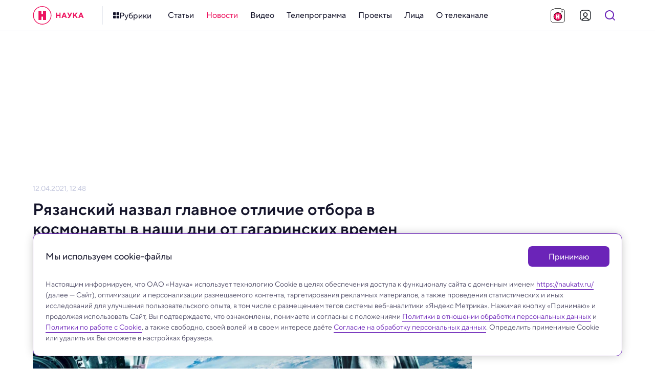

--- FILE ---
content_type: text/html; charset=utf-8
request_url: https://naukatv.ru/news/rossijskij_kosmonavt_rasskazal_ob_otbore_v_professiyu
body_size: 52816
content:
<!doctype html>
<html data-n-head-ssr lang="ru" data-n-head="%7B%22lang%22:%7B%22ssr%22:%22ru%22%7D%7D">
  <head >
    <title>Рязанский назвал главное отличие отбора в космонавты в наши дни от гагаринских времен - Наука: новости и видео</title><meta data-n-head="ssr" charset="utf-8"><meta data-n-head="ssr" name="viewport" content="width=device-width, initial-scale=1, maximum-scale=1, user-scalable=no"><meta data-n-head="ssr" http-equiv="X-UA-Compatible" content="IE=edge"><meta data-n-head="ssr" http-equiv="cleartype" content="on"><meta data-n-head="ssr" name="MobileOptimized" content="320"><meta data-n-head="ssr" name="google" content="notranslate"><meta data-n-head="ssr" name="theme-color" content="#fff"><meta data-n-head="ssr" name="format-detection" content="telephone=no"><meta data-n-head="ssr" name="format-detection" content="address=no"><meta data-n-head="ssr" name="HandheldFriendly" content="True"><meta data-n-head="ssr" name="yandex-verification" content="23cf5893eaa1dcc4"><meta data-n-head="ssr" name="pmail-verification" content="81b22200ded9f7a045b78927bbe3fd84"><meta data-n-head="ssr" name="for-vk" content="forVK5807"><meta data-n-head="ssr" data-hid="description" name="description" content="К космонавтам теперь совсем другие требования."><meta data-n-head="ssr" data-hid="robots" name="robots" content="index, follow"><meta data-n-head="ssr" data-hid="news_keywords" name="news_keywords" content=""><meta data-n-head="ssr" data-hid="author" name="author" content=""><meta data-n-head="ssr" data-hid="mediator_author" name="mediator_author" content=""><meta data-n-head="ssr" data-hid="twitter:card" name="twitter:card" content="summary_large_image"><meta data-n-head="ssr" data-hid="twitter:image" name="twitter:image" content="https://naukatv.ru/upload/images/original/66/66b7cd43cdd4014d1e81106ddfba090da00a8474.jpg"><meta data-n-head="ssr" data-hid="twitter:image:alt" name="twitter:image:alt" content="Рязанский назвал главное отличие отбора в космонавты в наши дни от гагаринских времен"><meta data-n-head="ssr" data-hid="twitter:title" name="twitter:title" content="Рязанский назвал главное отличие отбора в космонавты в наши дни от гагаринских времен"><meta data-n-head="ssr" data-hid="twitter:description" name="twitter:description" content="К космонавтам теперь совсем другие требования."><meta data-n-head="ssr" data-hid="og:site_name" property="og:site_name" content="Наука"><meta data-n-head="ssr" data-hid="og:type" property="og:type" content="article"><meta data-n-head="ssr" data-hid="og:image" property="og:image" content="https://naukatv.ru/upload/images/original/66/66b7cd43cdd4014d1e81106ddfba090da00a8474.jpg"><meta data-n-head="ssr" data-hid="og:image:alt" property="og:image:alt" content="Рязанский назвал главное отличие отбора в космонавты в наши дни от гагаринских времен"><meta data-n-head="ssr" data-hid="og:title" property="og:title" content="Рязанский назвал главное отличие отбора в космонавты в наши дни от гагаринских времен"><meta data-n-head="ssr" data-hid="og:description" property="og:description" content="К космонавтам теперь совсем другие требования."><meta data-n-head="ssr" data-hid="twitter:url" name="twitter:url" content="https://naukatv.ru/news/rossijskij_kosmonavt_rasskazal_ob_otbore_v_professiyu"><meta data-n-head="ssr" data-hid="og:url" property="og:url" content="https://naukatv.ru/news/rossijskij_kosmonavt_rasskazal_ob_otbore_v_professiyu"><link data-n-head="ssr" rel="icon" type="image/x-icon" href="/favicons/favicon.ico"><link data-n-head="ssr" rel="icon" type="image/png" href="/favicons/favicon-16x16.png" sizes="16x16"><link data-n-head="ssr" rel="icon" type="image/png" href="/favicons/favicon-32x32.png" sizes="32x32"><link data-n-head="ssr" rel="icon" type="image/png" href="/favicons/favicon-48x48.png" sizes="48x48"><link data-n-head="ssr" rel="icon" href="/favicons/favicon.svg"><link data-n-head="ssr" rel="mask-icon" href="/favicons/mask-icon.svg" color="#ED145F"><link data-n-head="ssr" rel="apple-touch-icon" href="/favicons/apple-touch-icon.png"><link data-n-head="ssr" rel="manifest" href="/favicons/site.webmanifest"><link data-n-head="ssr" rel="alternate" type="application/rss+xml" href="https://naukatv.ru/rss"><link data-n-head="ssr" href="https://mc.yandex.ru/metrika/tag.js" rel="preload" as="script"><link data-n-head="ssr" data-hid="local-font-preload" rel="preload" as="style" href="/fonts/TTNormsPro3/styles.css"><link data-n-head="ssr" data-hid="google-font-prefetch" rel="dns-prefetch" href="https://fonts.gstatic.com/"><link data-n-head="ssr" data-hid="google-font-preconnect" rel="preconnect" href="https://fonts.gstatic.com/" crossorigin=""><link data-n-head="ssr" data-hid="google-font-preload" rel="preload" as="style" href="https://fonts.googleapis.com/css2?family=Open+Sans:wght@300;400;600;700;800&amp;display=swap"><link data-n-head="ssr" rel="canonical" href="https://naukatv.ru/news/rossijskij_kosmonavt_rasskazal_ob_otbore_v_professiyu"><script data-n-head="ssr" type="text/javascript">window.yaContextCb = window.yaContextCb || [];</script><script data-n-head="ssr" src="https://yandex.ru/ads/system/context.js"></script><script data-n-head="ssr" src="https://www.youtube.com/iframe_api" async></script><script data-n-head="ssr" src="https://www.tiktok.com/embed.js" async></script><script data-n-head="ssr" src="https://vk.com/js/api/openapi.js?169" async></script><script data-n-head="ssr" data-hid="nuxt-jsonld--b302de7" type="application/ld+json">{"@context":"http://schema.org","@type":"WebSite","url":"https://naukatv.ru/","name":"Наука: новости и видео","description":"Наука — научно-популярный познавательный канал о достижениях российской и мировой науки","potentialAction":[{"@type":"SearchAction","target":"https://naukatv.ru/search?search={search_term_string}","query-input":"required name=search_term_string"}]}</script><noscript data-n-head="ssr" data-hid="local-font-noscript"><link rel="stylesheet" href="/fonts/TTNormsPro3/styles.css"></noscript><noscript data-n-head="ssr" data-hid="google-font-noscript"><link rel="stylesheet" href="https://fonts.googleapis.com/css2?family=Open+Sans:wght@300;400;600;700;800&display=swap"></noscript><link rel="preload" href="/_nuxt/72bf921.js" as="script"><link rel="preload" href="/_nuxt/08e3925.js" as="script"><link rel="preload" href="/_nuxt/0428404.js" as="script"><link rel="preload" href="/_nuxt/4ee120e.js" as="script"><link rel="preload" href="/_nuxt/92e5898.js" as="script"><link rel="preload" href="/_nuxt/a2db7af.js" as="script"><link rel="preload" href="/_nuxt/edcc183.js" as="script"><link rel="preload" href="/_nuxt/4dbd174.js" as="script"><link rel="preload" href="/_nuxt/3f0b251.js" as="script"><style data-vue-ssr-id="4f857918:0 4e62ab63:0 9bbb02f6:0 1793d9f5:0 7e56e4e3:0 f9245f88:0 fcd13dd4:0 6759def3:0 5f5014f8:0 0ae22fb2:0 62b5569e:0 3f3ea72e:0 5a9845f8:0 55948119:0 90f7d718:0 424d2c7e:0 60cc6031:0 279ca894:0 22a978a5:0 4069f7ec:0 571218f1:0 51307e45:0 adb8b6d2:0 104707c0:0 04f56589:0 62c7935a:0 59e74fec:0 1b7a8b67:0 95c22514:0 5d6619c9:0 5c75362e:0 042672ba:0 71768b05:0 f65776ee:0 6d69b74a:0 47912a94:0">/*! normalize.css v8.0.1 | MIT License | github.com/necolas/normalize.css */html{line-height:1.15;-webkit-text-size-adjust:100%}body{margin:0}main{display:block}h1{font-size:2em;margin:.67em 0}hr{box-sizing:content-box;height:0;overflow:visible}pre{font-family:monospace,monospace;font-size:1em}a{background-color:transparent}abbr[title]{border-bottom:none;text-decoration:underline;-webkit-text-decoration:underline dotted;text-decoration:underline dotted}b,strong{font-weight:bolder}code,kbd,samp{font-family:monospace,monospace;font-size:1em}small{font-size:80%}sub,sup{font-size:75%;line-height:0;position:relative;vertical-align:baseline}sub{bottom:-.25em}sup{top:-.5em}img{border-style:none}button,input,optgroup,select,textarea{font-family:inherit;font-size:100%;line-height:1.15;margin:0}button,input{overflow:visible}button,select{text-transform:none}[type=button],[type=reset],[type=submit],button{-webkit-appearance:button}[type=button]::-moz-focus-inner,[type=reset]::-moz-focus-inner,[type=submit]::-moz-focus-inner,button::-moz-focus-inner{border-style:none;padding:0}[type=button]:-moz-focusring,[type=reset]:-moz-focusring,[type=submit]:-moz-focusring,button:-moz-focusring{outline:1px dotted ButtonText}fieldset{padding:.35em .75em .625em}legend{box-sizing:border-box;color:inherit;display:table;max-width:100%;padding:0;white-space:normal}progress{vertical-align:baseline}textarea{overflow:auto}[type=checkbox],[type=radio]{box-sizing:border-box;padding:0}[type=number]::-webkit-inner-spin-button,[type=number]::-webkit-outer-spin-button{height:auto}[type=search]{-webkit-appearance:textfield;outline-offset:-2px}[type=search]::-webkit-search-decoration{-webkit-appearance:none}::-webkit-file-upload-button{-webkit-appearance:button;font:inherit}details{display:block}summary{display:list-item}[hidden],template{display:none}
.hidden,[hidden]{display:none}.sr-only{border:0;clip:rect(0,0,0,0);height:1px;margin:-1px;overflow:hidden;padding:0;position:absolute;white-space:nowrap;width:1px}.sr-only.focusable:active,.sr-only.focusable:focus{clip:auto;height:auto;margin:0;overflow:visible;position:static;white-space:inherit;width:auto}.invisible{visibility:hidden}.clearfix:after,.clearfix:before{content:" ";display:table}.clearfix:after{clear:both}.visually-hidden{border:0;clip:rect(0,0,0,0);height:1px;margin:-1px;padding:0;position:absolute;width:1px}.ellipsis,.visually-hidden{overflow:hidden;white-space:nowrap}.ellipsis{text-overflow:ellipsis;text-decoration:none}.noselect{-webkit-touch-callout:none;-webkit-user-select:none;-moz-user-select:none;user-select:none}.icon-clear{font-size:0;line-height:0;flex-shrink:0;flex-grow:0}.aspect-ratio-content{position:absolute;top:0;left:0;right:0;bottom:0}@-webkit-keyframes shakeError{0%{transform:translateX(0)}15%{transform:translateX(.375rem)}30%{transform:translateX(-.375rem)}45%{transform:translateX(.375rem)}60%{transform:translateX(-.375rem)}75%{transform:translateX(.375rem)}90%{transform:translateX(-.375rem)}to{transform:translateX(0)}}@keyframes shakeError{0%{transform:translateX(0)}15%{transform:translateX(.375rem)}30%{transform:translateX(-.375rem)}45%{transform:translateX(.375rem)}60%{transform:translateX(-.375rem)}75%{transform:translateX(.375rem)}90%{transform:translateX(-.375rem)}to{transform:translateX(0)}}.h1{color:#14142a;color:var(--color-gray-dark);font-style:normal;font-weight:700;font-size:32px;line-height:1.2}@media only screen and (min-width:640px) and (max-width:979px){.h1{font-size:28px}}@media only screen and (max-width:639px){.h1{font-size:24px}}.h2{color:#14142a;color:var(--color-gray-dark);font-style:normal;font-weight:600;font-size:28px;line-height:1.2}@media only screen and (min-width:640px) and (max-width:979px){.h2{font-size:24px}}@media only screen and (max-width:639px){.h2{font-size:20px}}.h3{color:#14142a;color:var(--color-gray-dark);font-style:normal;font-weight:600;font-size:24px;line-height:1.2}@media only screen and (min-width:640px) and (max-width:979px){.h3{font-size:20px}}@media only screen and (max-width:639px){.h3{font-size:18px}}.h4{color:#14142a;color:var(--color-gray-dark);font-style:normal;font-weight:600;font-size:20px}@media only screen and (min-width:640px) and (max-width:979px){.h4{font-size:18px}}@media only screen and (max-width:639px){.h4{font-size:16px}}.h5{color:#14142a;color:var(--color-gray-dark);font-style:normal;font-weight:600;font-size:16px}@media only screen and (min-width:640px) and (max-width:979px){.h5{font-size:16px}}@media only screen and (max-width:639px){.h5{font-size:14px}}.h6{color:#14142a;color:var(--color-gray-dark);font-style:normal;font-weight:500;font-size:15px}@media only screen and (min-width:640px) and (max-width:979px){.h6{font-size:14px}}@media only screen and (max-width:639px){.h6{font-size:14px}}.widget-title{margin:0;padding:0;color:#14142a;color:var(--color-gray-dark);font-style:normal;font-weight:700;font-size:22px}@media only screen and (min-width:640px) and (max-width:979px){.widget-title{font-size:20px}}@media only screen and (max-width:639px){.widget-title{font-size:20px}}.base-22{font-size:22px}.base-20,.base-22{font-style:normal;font-weight:400}.base-20{font-size:20px}.base-18{font-size:18px}.base-16,.base-18{font-style:normal;font-weight:400}.base-16{font-size:16px}.base-14{font-size:14px}.base-12,.base-14{font-style:normal;font-weight:400}.base-12{font-size:12px}.base-10{font-style:normal;font-weight:300;font-size:10px;line-height:1.6}.mixin-detail-blockquote{position:relative;padding:16px 0 20px 28px;font-style:normal;font-weight:400;font-size:20px}.mixin-detail-blockquote:before{position:absolute;content:"";height:100%;width:4px;background:#00bcf2;background:var(--color-blue);top:0;left:0;border-radius:12px}@media only screen and (min-width:980px) and (max-width:1199px){.mixin-detail-blockquote{padding:16px 0 20px 24px}}@media only screen and (min-width:640px) and (max-width:979px){.mixin-detail-blockquote{padding:12px 0 16px 20px;font-style:normal;font-weight:400;font-size:18px}}@media only screen and (max-width:639px){.mixin-detail-blockquote{padding:12px 0 16px 20px;font-style:normal;font-weight:400;font-size:18px}}.mixin-detail-image{max-width:100%;height:auto!important;padding:0;margin:0;border-radius:12px;overflow:hidden;font-size:0;line-height:0;background:#bec2da;background:var(--color-gray-light)}.mixin-detail-margin{margin:28px 0}@media only screen and (min-width:980px) and (max-width:1199px){.mixin-detail-margin{margin:24px 0}}@media only screen and (min-width:640px) and (max-width:979px){.mixin-detail-margin{margin:20px 0}}@media only screen and (max-width:639px){.mixin-detail-margin{margin:20px 0}}:root{--font-tt-norms-pro:"TT Norms Pro",var(--font-open-sans);--font-open-sans:"OpenSans",Arial,sans-serif;--base-font-size:18px;--base-line-height:1.4;--color-system-alert:#eb3333;--color-system-warning:#eb6d00;--color-system-success:#09b37b;--color-gray-bg:#f7f7fc;--color-gray-border:#e6e9ef;--color-gray-light:#bec2da;--color-gray:#4e4b66;--color-gray-dark:#14142a;--color-gray-bg-about:#ecedf2;--color-blue-bg:#e5f8fe;--color-blue-light:#85e4ff;--color-blue:#00bcf2;--color-blue-dark:#008fb8;--color-purple-bg:#f0e9f8;--color-purple-light:#cbaaee;--color-purple:#6b24b8;--color-purple-dark:#4d1a84;--color-yellow-bg:#fffce5;--color-yellow-light:#ffef8a;--color-yellow:#fd0;--color-yellow-dark:#ad8200;--color-red-bg:#fde7ef;--color-red-light:#f68db2;--color-red:#ed145f;--color-red-dark:#b40e47;--color-footer:#4e4b66;--color-footer-light:#bec2da;--color-footer-border:#e6e9ef;--color-social-vkontakte:#2787f5;--color-social-facebook:#1877f2;--color-social-odnoklassniki:#f4731c;--color-social-instagram:#e4405f;--color-social-youtube:red;--color-social-tiktok:#161823;--color-social-zen:#3b3e42;--color-social-twitter:#1da1f2;--color-social-telegram:#26a5e4;--color-social-viber:#7360f2;--color-social-whatsapp:#25d366;--color-social-max:#0026ff;--center-width:1200px;--text-width:662px;--gap-width:24px;--header-height:60px;--footer-height:310px;--extra-large-padding:48px;--large-padding:36px;--medium-padding:28px;--small-padding:24px;--contest-item-border-radius:16px;--telegram-logo-icon-svg:url("[data-uri]")}@media only screen and (min-width:980px) and (max-width:1199px){:root{--center-width:980px;--text-width:540px;--gap-width:20px;--footer-height:344px;--extra-large-padding:40px;--large-padding:32px;--medium-padding:24px;--small-padding:20px;--contest-item-border-radius:12px}}@media only screen and (min-width:640px) and (max-width:979px){:root{--center-width:640px;--text-width:504px;--gap-width:16px;--header-height:54px;--footer-height:450px;--extra-large-padding:32px;--large-padding:28px;--medium-padding:20px;--small-padding:16px;--contest-item-border-radius:8px}}@media only screen and (max-width:639px){:root{--center-width:100%;--text-width:100%;--gap-width:16px;--header-height:54px;--footer-height:650px;--extra-large-padding:32px;--large-padding:28px;--medium-padding:20px;--small-padding:16px;--contest-item-border-radius:8px}}
.hidden,[hidden]{display:none}.sr-only{border:0;clip:rect(0,0,0,0);height:1px;margin:-1px;overflow:hidden;padding:0;position:absolute;white-space:nowrap;width:1px}.sr-only.focusable:active,.sr-only.focusable:focus{clip:auto;height:auto;margin:0;overflow:visible;position:static;white-space:inherit;width:auto}.invisible{visibility:hidden}.clearfix:after,.clearfix:before{content:" ";display:table}.clearfix:after{clear:both}.visually-hidden{border:0;clip:rect(0,0,0,0);height:1px;margin:-1px;padding:0;position:absolute;width:1px}.ellipsis,.visually-hidden{overflow:hidden;white-space:nowrap}.ellipsis{text-overflow:ellipsis;text-decoration:none}.noselect{-webkit-touch-callout:none;-webkit-user-select:none;-moz-user-select:none;user-select:none}.icon-clear{font-size:0;line-height:0;flex-shrink:0;flex-grow:0}.aspect-ratio-content{position:absolute;top:0;left:0;right:0;bottom:0}@-webkit-keyframes shakeError{0%{transform:translateX(0)}15%{transform:translateX(.375rem)}30%{transform:translateX(-.375rem)}45%{transform:translateX(.375rem)}60%{transform:translateX(-.375rem)}75%{transform:translateX(.375rem)}90%{transform:translateX(-.375rem)}to{transform:translateX(0)}}@keyframes shakeError{0%{transform:translateX(0)}15%{transform:translateX(.375rem)}30%{transform:translateX(-.375rem)}45%{transform:translateX(.375rem)}60%{transform:translateX(-.375rem)}75%{transform:translateX(.375rem)}90%{transform:translateX(-.375rem)}to{transform:translateX(0)}}.h1{color:var(--color-gray-dark);font-style:normal;font-weight:700;font-size:32px;line-height:1.2}@media only screen and (min-width:640px) and (max-width:979px){.h1{font-size:28px}}@media only screen and (max-width:639px){.h1{font-size:24px}}.h2{color:var(--color-gray-dark);font-style:normal;font-weight:600;font-size:28px;line-height:1.2}@media only screen and (min-width:640px) and (max-width:979px){.h2{font-size:24px}}@media only screen and (max-width:639px){.h2{font-size:20px}}.h3{color:var(--color-gray-dark);font-style:normal;font-weight:600;font-size:24px;line-height:1.2}@media only screen and (min-width:640px) and (max-width:979px){.h3{font-size:20px}}@media only screen and (max-width:639px){.h3{font-size:18px}}.h4{color:var(--color-gray-dark);font-style:normal;font-weight:600;font-size:20px}@media only screen and (min-width:640px) and (max-width:979px){.h4{font-size:18px}}@media only screen and (max-width:639px){.h4{font-size:16px}}.h5{color:var(--color-gray-dark);font-style:normal;font-weight:600;font-size:16px}@media only screen and (min-width:640px) and (max-width:979px){.h5{font-size:16px}}@media only screen and (max-width:639px){.h5{font-size:14px}}.h6{color:var(--color-gray-dark);font-style:normal;font-weight:500;font-size:15px}@media only screen and (min-width:640px) and (max-width:979px){.h6{font-size:14px}}@media only screen and (max-width:639px){.h6{font-size:14px}}.widget-title{margin:0;padding:0;color:var(--color-gray-dark);font-style:normal;font-weight:700;font-size:22px}@media only screen and (min-width:640px) and (max-width:979px){.widget-title{font-size:20px}}@media only screen and (max-width:639px){.widget-title{font-size:20px}}.base-22{font-size:22px}.base-20,.base-22{font-style:normal;font-weight:400}.base-20{font-size:20px}.base-18{font-size:18px}.base-16,.base-18{font-style:normal;font-weight:400}.base-16{font-size:16px}.base-14{font-size:14px}.base-12,.base-14{font-style:normal;font-weight:400}.base-12{font-size:12px}.base-10{font-style:normal;font-weight:300;font-size:10px;line-height:1.6}.mixin-detail-blockquote{position:relative;padding:16px 0 20px 28px;font-style:normal;font-weight:400;font-size:20px}.mixin-detail-blockquote:before{position:absolute;content:"";height:100%;width:4px;background:var(--color-blue);top:0;left:0;border-radius:12px}@media only screen and (min-width:980px) and (max-width:1199px){.mixin-detail-blockquote{padding:16px 0 20px 24px}}@media only screen and (min-width:640px) and (max-width:979px){.mixin-detail-blockquote{padding:12px 0 16px 20px;font-style:normal;font-weight:400;font-size:18px}}@media only screen and (max-width:639px){.mixin-detail-blockquote{padding:12px 0 16px 20px;font-style:normal;font-weight:400;font-size:18px}}.mixin-detail-image{max-width:100%;height:auto!important;padding:0;margin:0;border-radius:12px;overflow:hidden;font-size:0;line-height:0;background:var(--color-gray-light)}.mixin-detail-margin{margin:28px 0}@media only screen and (min-width:980px) and (max-width:1199px){.mixin-detail-margin{margin:24px 0}}@media only screen and (min-width:640px) and (max-width:979px){.mixin-detail-margin{margin:20px 0}}@media only screen and (max-width:639px){.mixin-detail-margin{margin:20px 0}}*{-webkit-touch-callout:none;-webkit-tap-highlight-color:transparent;-webkit-overflow-scrolling:touch;outline:none}*,:after,:before{box-sizing:border-box;margin:0}img{-webkit-tap-highlight-color:transparent;-webkit-user-drag:none;-webkit-user-select:none;-webkit-touch-callout:none;-moz-user-select:none;user-select:none;user-drag:none}img::selection{background:transparent;color:inherit}img::-moz-selection{background:transparent;color:inherit}button{margin:0;padding:0;border-spacing:0;cursor:pointer;text-align:left;text-decoration:none;text-indent:0;border:none;background:none;font-size:inherit;font-weight:400;line-height:normal;border-radius:0}button::-moz-focus-inner{padding:0;border:0}::-moz-selection{background:var(--color-yellow-light);color:var(--color-gray-dark);text-shadow:none}::selection{background:var(--color-yellow-light);color:var(--color-gray-dark);text-shadow:none}hr{display:block;height:1px;border:0;background:var(--color-gray-light);margin:2rem 0;padding:0;border-radius:12px}audio,canvas,iframe,img,svg,video{vertical-align:middle}fieldset{border:0;margin:0;padding:0}textarea{resize:vertical}input,textarea{border-radius:0}input[type=submit]{cursor:pointer}input,select,textarea{-webkit-appearance:none}input[type=search]{-webkit-appearance:searchfield;box-sizing:border-box}input[type=search]::-webkit-textfield-decoration-container{direction:ltr}input[type=search]::-webkit-search-cancel-button,input[type=search]::-webkit-search-decoration{display:block;-webkit-box-flex:0;-webkit-user-modify:read-only!important}input[type=search]::-webkit-search-decoration{-webkit-appearance:searchfield-decoration}input[type=search]::-webkit-search-results-decoration{-webkit-appearance:searchfield-results-decoration;display:block;-webkit-box-flex:0;-webkit-user-modify:read-only!important}input[type=search]::-webkit-search-results-button{-webkit-appearance:searchfield-results-button;display:block;-webkit-box-flex:0;-webkit-user-modify:read-only!important}input::-webkit-textfield-decoration-container{display:-webkit-box;-webkit-box-align:center;-webkit-user-modify:read-only!important;content:none!important}input:focus{outline:none}#__layout,#__nuxt,body,html{width:100%;height:100%;min-width:320px}body,html{margin:0;padding:0;font-size:100%;-ms-text-size-adjust:100%;-webkit-text-size-adjust:100%;-moz-osx-font-smoothing:grayscale;-webkit-font-smoothing:antialiased;box-sizing:border-box}body{font-family:var(--font-tt-norms-pro);font-size:var(--base-font-size);line-height:var(--base-line-height);font-weight:400;color:var(--color-gray)}@media only screen and (min-width:640px) and (max-width:979px){body{font-style:normal;font-weight:400;font-size:16px}}@media only screen and (max-width:639px){body{font-style:normal;font-weight:400;font-size:16px}}h1{color:var(--color-gray-dark);font-style:normal;font-weight:700;font-size:32px;line-height:1.2}@media only screen and (min-width:640px) and (max-width:979px){h1{font-size:28px}}@media only screen and (max-width:639px){h1{font-size:24px}}h2{color:var(--color-gray-dark);font-style:normal;font-weight:600;font-size:28px;line-height:1.2}@media only screen and (min-width:640px) and (max-width:979px){h2{font-size:24px}}@media only screen and (max-width:639px){h2{font-size:20px}}h3{color:var(--color-gray-dark);font-style:normal;font-weight:600;font-size:24px;line-height:1.2}@media only screen and (min-width:640px) and (max-width:979px){h3{font-size:20px}}@media only screen and (max-width:639px){h3{font-size:18px}}h4{color:var(--color-gray-dark);font-style:normal;font-weight:600;font-size:20px}@media only screen and (min-width:640px) and (max-width:979px){h4{font-size:18px}}@media only screen and (max-width:639px){h4{font-size:16px}}h5{color:var(--color-gray-dark);font-style:normal;font-weight:600;font-size:16px}@media only screen and (min-width:640px) and (max-width:979px){h5{font-size:16px}}@media only screen and (max-width:639px){h5{font-size:14px}}h6{color:var(--color-gray-dark);font-style:normal;font-weight:500;font-size:15px}@media only screen and (min-width:640px) and (max-width:979px){h6{font-size:14px}}@media only screen and (max-width:639px){h6{font-size:14px}}.page-title{color:var(--color-gray-dark);margin-top:0;margin-bottom:var(--large-padding)}a{transition:color .3s ease;color:var(--color-blue)}a:active,a:hover{color:var(--color-blue-dark)}a,a:active,a:focus,a:hover,a:link,a:visited{cursor:pointer;text-decoration:none}p{margin:24px 0;padding:0}p:last-child{margin-bottom:0}pre{white-space:pre-wrap;word-wrap:break-word}b,strong{font-weight:500}.button{border:0;display:inline-flex;align-items:center;justify-content:center;cursor:pointer;min-width:auto;min-height:48px;font-style:normal;font-weight:400;font-size:16px;font-weight:500;border-radius:8px;transition:all .3s ease;padding:12px 24px}@media only screen and (min-width:980px) and (max-width:1199px){.button{padding:12px 24px}}@media only screen and (min-width:640px) and (max-width:979px){.button{width:100%;padding:8px 20px;font-style:normal;font-weight:400;font-size:14px;font-weight:500;min-height:40px}}@media only screen and (max-width:639px){.button{width:100%;padding:8px 20px;font-style:normal;font-weight:400;font-size:14px;font-weight:500;min-height:40px}}.button:active{box-shadow:inset 0 2px 4px rgba(0,0,0,.1)}.button:disabled{cursor:default;box-shadow:none}.button--primary{background:var(--color-gray);border-color:var(--color-gray);color:#fff}.button--primary:active,.button--primary:hover{background:var(--color-gray-dark);border-color:var(--color-gray-dark);color:#fff}.button--primary:disabled,.button--primary:disabled:active,.button--primary:disabled:hover{box-shadow:none;background:var(--color-gray-light);border-color:var(--color-gray-light);color:#fff}.button--primary.button--purple{background:var(--color-purple);border-color:var(--color-purple)}.button--primary.button--purple:active,.button--primary.button--purple:hover{background:var(--color-purple-dark);border-color:var(--color-purple-dark)}.button--primary.button--purple:disabled,.button--primary.button--purple:disabled:active,.button--primary.button--purple:disabled:hover{box-shadow:none;background:var(--color-purple-light);border-color:var(--color-purple-light)}.button--primary.button--yellow{background:var(--color-yellow);border-color:var(--color-yellow);color:#fff}.button--primary.button--yellow:active,.button--primary.button--yellow:hover{background:var(--color-yellow-dark);border-color:var(--color-yellow-dark);color:#fff}.button--primary.button--yellow:disabled,.button--primary.button--yellow:disabled:active,.button--primary.button--yellow:disabled:hover{box-shadow:none;background:var(--color-yellow-light);border-color:var(--color-yellow-light);color:#fff}.button--primary.button--red{background:var(--color-red);border-color:var(--color-red)}.button--primary.button--red:active,.button--primary.button--red:hover{background:var(--color-red-dark);border-color:var(--color-red-dark)}.button--primary.button--red:disabled,.button--primary.button--red:disabled:active,.button--primary.button--red:disabled:hover{box-shadow:none;background:var(--color-red-light);border-color:var(--color-red-light)}.button--primary.button--blue{background:var(--color-blue);border-color:var(--color-blue)}.button--primary.button--blue:active,.button--primary.button--blue:hover{background:var(--color-blue-dark);border-color:var(--color-blue-dark)}.button--primary.button--blue:disabled,.button--primary.button--blue:disabled:active,.button--primary.button--blue:disabled:hover{box-shadow:none;background:var(--color-blue-light);border-color:var(--color-blue-light)}.button--primary.button--gray{background:var(--color-gray-bg);border-color:var(--color-gray-bg);color:var(--color-gray)}.button--primary.button--gray:active,.button--primary.button--gray:hover{background:var(--color-gray-bg);border-color:var(--color-gray-bg);color:var(--color-red)}.button--primary.button--gray:disabled,.button--primary.button--gray:disabled:active,.button--primary.button--gray:disabled:hover{box-shadow:none;background:var(--color-gray-bg);border-color:var(--color-gray-bg);color:var(--color-gray-light)}.button--secondary{background:transparent;border:1px solid var(--color-gray);color:var(--color-gray);padding:10px 22px}@media only screen and (min-width:980px) and (max-width:1199px){.button--secondary{padding:10px 22px}}@media only screen and (min-width:640px) and (max-width:979px){.button--secondary{padding:6px 18px}}@media only screen and (max-width:639px){.button--secondary{padding:6px 18px}}.button--secondary:active,.button--secondary:hover{border-color:var(--color-gray-dark);color:var(--color-gray-dark)}.button--secondary:disabled,.button--secondary:disabled:active,.button--secondary:disabled:hover{box-shadow:none;background:transparent;border-color:var(--color-gray-light);color:var(--color-gray-light)}.button--secondary.button--purple{border-color:var(--color-purple);color:var(--color-purple)}.button--secondary.button--purple:active,.button--secondary.button--purple:hover{border-color:var(--color-purple-dark);color:var(--color-purple-dark)}.button--secondary.button--purple:disabled,.button--secondary.button--purple:disabled:active,.button--secondary.button--purple:disabled:hover{box-shadow:none;border-color:var(--color-purple-light);color:var(--color-purple-light)}.button--secondary.button--yellow{border-color:var(--color-yellow);color:var(--color-yellow)}.button--secondary.button--yellow:active,.button--secondary.button--yellow:hover{border-color:var(--color-yellow-dark);color:var(--color-yellow-dark)}.button--secondary.button--yellow:disabled,.button--secondary.button--yellow:disabled:active,.button--secondary.button--yellow:disabled:hover{box-shadow:none;border-color:var(--color-yellow-light);color:var(--color-yellow-light)}.button--secondary.button--red{border-color:var(--color-red);color:var(--color-red)}.button--secondary.button--red:active,.button--secondary.button--red:hover{border-color:var(--color-red-dark);color:var(--color-red-dark)}.button--secondary.button--red:disabled,.button--secondary.button--red:disabled:active,.button--secondary.button--red:disabled:hover{box-shadow:none;border-color:var(--color-red-light);color:var(--color-red-light)}.button--secondary.button--blue{border-color:var(--color-blue);color:var(--color-blue)}.button--secondary.button--blue:active,.button--secondary.button--blue:hover{border-color:var(--color-blue-dark);color:var(--color-blue-dark)}.button--secondary.button--blue:disabled,.button--secondary.button--blue:disabled:active,.button--secondary.button--blue:disabled:hover{box-shadow:none;border-color:var(--color-blue-light);color:var(--color-blue-light)}.button--flat{background:transparent;border-color:transparent;color:var(--color-gray)}.button--flat:active,.button--flat:hover{background:var(--color-gray-bg);border-color:var(--color-gray-bg);color:var(--color-gray-dark)}.button--flat:disabled,.button--flat:disabled:active,.button--flat:disabled:hover{box-shadow:none;background:transparent;border-color:transparent;color:var(--color-gray-light)}.button--flat.button--purple{color:var(--color-purple)}.button--flat.button--purple:active,.button--flat.button--purple:hover{background:var(--color-purple-bg);border-color:var(--color-purple-bg);color:var(--color-purple-dark)}.button--flat.button--purple:disabled,.button--flat.button--purple:disabled:active,.button--flat.button--purple:disabled:hover{box-shadow:none;background:#fff;border-color:#fff;color:var(--color-purple-light)}.button--flat.button--yellow{color:var(--color-yellow)}.button--flat.button--yellow:active,.button--flat.button--yellow:hover{background:var(--color-yellow-bg);border-color:var(--color-yellow-bg);color:var(--color-yellow-dark)}.button--flat.button--yellow:disabled,.button--flat.button--yellow:disabled:active,.button--flat.button--yellow:disabled:hover{box-shadow:none;background:#fff;border-color:#fff;color:var(--color-yellow-light)}.button--flat.button--red{color:var(--color-red)}.button--flat.button--red:active,.button--flat.button--red:hover{background:var(--color-red-bg);border-color:var(--color-red-bg);color:var(--color-red-dark)}.button--flat.button--red:disabled,.button--flat.button--red:disabled:active,.button--flat.button--red:disabled:hover{box-shadow:none;background:#fff;border-color:#fff;color:var(--color-red-light)}.button--flat.button--blue{color:var(--color-blue)}.button--flat.button--blue:active,.button--flat.button--blue:hover{background:var(--color-blue-bg);border-color:var(--color-blue-bg);color:var(--color-blue-dark)}.button--flat.button--blue:disabled,.button--flat.button--blue:disabled:active,.button--flat.button--blue:disabled:hover{box-shadow:none;background:#fff;border-color:#fff;color:var(--color-blue-light)}.lazyload,.lazyloading{opacity:0;max-width:100%;transition:opacity .3s ease}.lazyloaded{opacity:1}.swiper-pagination-bullet{width:10px;height:10px;margin:5px;background:var(--color-gray);opacity:1;transition:all .3s ease;flex-shrink:1}.swiper-pagination-bullet:hover{background:var(--color-gray-dark)}.swiper-pagination-bullet:last-child{margin-right:0}.swiper-pagination-bullet-active{background:var(--color-gray-dark)}@media only screen and (max-width:639px){.carousel-nav{position:absolute;top:0;left:0;width:100%;height:100%;display:flex;flex-direction:column;justify-content:space-between}}@media only screen and (max-width:639px){.carousel-arrows{position:relative;left:auto;right:auto;top:auto;bottom:auto;transition:all .2s ease}.carousel-arrows:before{display:block;content:"";width:100%;padding-top:56.25%}}@media only screen and (max-width:639px){.carousel-arrows-container{position:absolute;top:0;left:0;right:0;bottom:0;font-size:0;line-height:0}}.carousel-button{display:flex;align-items:center;justify-content:center;position:absolute;margin:0;padding:0;width:48px;height:48px;cursor:pointer;transition:background .3s ease,box-shadow .3s ease,opacity .3s ease;top:0;z-index:5;font-size:0;line-height:0;opacity:.8;transform:translateY(-50%)}@media only screen and (max-width:639px){.carousel-button{top:50%}}.carousel-button:active,.carousel-button:hover{opacity:1}.carousel-button-icon{width:24px;height:24px;transition:all .3s ease;position:absolute;top:50%;left:50%;transform:translate(-50%,-50%);fill:#fff;filter:drop-shadow(0 0 2px rgba(0,0,0,.25))}.carousel-button--prev{left:0}.carousel-button--next{right:0}.swiper-button-disabled,.swiper-button-disabled:hover{opacity:.4}.swiper-button-hidden,.swiper-button-hidden:hover{opacity:0;cursor:default}.swiper-button-lock,.swiper-button-lock:hover{display:none;opacity:0}.swiper-button-next:after,.swiper-button-prev:after{display:none}
.cool-lightbox{position:fixed;left:0;bottom:0;top:0;-webkit-box-pack:center;-ms-flex-pack:center;justify-content:center;right:0;-webkit-transition:all .3s ease;transition:all .3s ease}.cool-lightbox,.cool-lightbox .cool-lightbox-zoom{display:-webkit-box;display:-ms-flexbox;display:flex;-webkit-box-align:center;-ms-flex-align:center;align-items:center}.cool-lightbox .cool-lightbox-zoom{position:absolute;bottom:15px;left:50%;z-index:99999;background-color:rgba(15,15,15,.8);border-radius:8px;padding:0 12px;-webkit-transform:translateX(-50%);transform:translateX(-50%)}.cool-lightbox .cool-lightbox-zoom input[type=range]{-webkit-appearance:none;margin:10px 0;width:105px;background:0 0}.cool-lightbox .cool-lightbox-zoom input[type=range]:focus{outline:0}.cool-lightbox .cool-lightbox-zoom input[type=range]::-webkit-slider-runnable-track{width:100%;height:4px;cursor:pointer;animate:.2s;-webkit-box-shadow:0 0 0 #000;box-shadow:0 0 0 #000;background:#e6e6e6;border-radius:11px;border:0 solid #000}.cool-lightbox .cool-lightbox-zoom input[type=range]::-webkit-slider-thumb{-webkit-box-shadow:1px 1px 1px #000;box-shadow:1px 1px 1px #000;border:1px solid #000;height:12px;width:12px;border-radius:13px;background:#fff;cursor:pointer;-webkit-appearance:none;margin-top:-4.5px}.cool-lightbox .cool-lightbox-zoom input[type=range]:focus::-webkit-slider-runnable-track{background:#e6e6e6}.cool-lightbox .cool-lightbox-zoom input[type=range]::-moz-range-track{width:100%;height:4px;cursor:pointer;animate:.2s;box-shadow:0 0 0 #000;background:#e6e6e6;border-radius:11px;border:0 solid #000}.cool-lightbox .cool-lightbox-zoom input[type=range]::-moz-range-thumb{box-shadow:1px 1px 1px #000;border:1px solid #000;height:12px;width:12px;border-radius:13px;background:#fff;cursor:pointer}.cool-lightbox .cool-lightbox-zoom input[type=range]::-ms-track{width:100%;height:4px;cursor:pointer;animate:.2s;background:0 0;border-color:transparent;color:transparent}.cool-lightbox .cool-lightbox-zoom input[type=range]::-ms-fill-lower,.cool-lightbox .cool-lightbox-zoom input[type=range]::-ms-fill-upper{background:#e6e6e6;border:0 solid #000;border-radius:22px;box-shadow:0 0 0 #000}.cool-lightbox .cool-lightbox-zoom input[type=range]::-ms-thumb{box-shadow:1px 1px 1px #000;border:1px solid #000;height:12px;width:12px;border-radius:13px;background:#fff;cursor:pointer}.cool-lightbox .cool-lightbox-zoom input[type=range]:focus::-ms-fill-lower,.cool-lightbox .cool-lightbox-zoom input[type=range]:focus::-ms-fill-upper{background:#e6e6e6}.cool-lightbox .cool-lightbox-zoom .cool-lightbox-zoom__icon{height:15px;width:15px;color:#fff}.cool-lightbox .cool-lightbox-zoom .cool-lightbox-zoom__icon:first-of-type{margin-right:10px}.cool-lightbox .cool-lightbox-zoom .cool-lightbox-zoom__icon:last-of-type{margin-left:10px}.cool-lightbox .cool-lightbox-thumbs{position:absolute;height:100vh;overflow-y:auto;width:102px;right:-102px;top:0;overflow-x:hidden;-webkit-transition:none;transition:none;background-color:#ddd;scrollbar-width:thin;scrollbar-color:#fa4242 hsla(0,0%,68.6%,.9)}@media (min-width:767px){.cool-lightbox .cool-lightbox-thumbs{-webkit-transition:all .3s ease;transition:all .3s ease}}.cool-lightbox .cool-lightbox-thumbs::-webkit-scrollbar{width:6px;height:6px}.cool-lightbox .cool-lightbox-thumbs::-webkit-scrollbar-button{width:0;height:0}.cool-lightbox .cool-lightbox-thumbs::-webkit-scrollbar-thumb{background:#fa4242;border:0 #fff;border-radius:50px}.cool-lightbox .cool-lightbox-thumbs::-webkit-scrollbar-thumb:hover{background:#fff}.cool-lightbox .cool-lightbox-thumbs::-webkit-scrollbar-thumb:active{background:#000}.cool-lightbox .cool-lightbox-thumbs::-webkit-scrollbar-track{background:#e1e1e1;border:0 #fff;border-radius:8px}.cool-lightbox .cool-lightbox-thumbs::-webkit-scrollbar-track:hover{background:#666}.cool-lightbox .cool-lightbox-thumbs::-webkit-scrollbar-track:active{background:#333}.cool-lightbox .cool-lightbox-thumbs::-webkit-scrollbar-corner{background:0 0}@media (min-width:767px){.cool-lightbox .cool-lightbox-thumbs{width:212px;right:-212px}}.cool-lightbox .cool-lightbox-thumbs .cool-lightbox-thumbs__list{display:-webkit-box;display:-ms-flexbox;display:flex;-ms-flex-wrap:wrap;flex-wrap:wrap;padding:2px 0 2px 2px}.cool-lightbox .cool-lightbox-thumbs .cool-lightbox-thumbs__list .cool-lightbox__thumb{background-color:#000;width:100%;margin-right:2px;margin-bottom:2px;display:block;height:75px;position:relative}@media (min-width:767px){.cool-lightbox .cool-lightbox-thumbs .cool-lightbox-thumbs__list .cool-lightbox__thumb{width:calc(50% - 2px)}}.cool-lightbox .cool-lightbox-thumbs .cool-lightbox-thumbs__list .cool-lightbox__thumb:before{top:0;left:0;right:0;bottom:0;opacity:0;content:"";z-index:150;-webkit-transition:all .3s ease;transition:all .3s ease;position:absolute;visibility:hidden;border:3px solid #fa4242}.cool-lightbox .cool-lightbox-thumbs .cool-lightbox-thumbs__list .cool-lightbox__thumb img{width:100%;height:100%;-o-object-fit:cover;object-fit:cover}.cool-lightbox .cool-lightbox-thumbs .cool-lightbox-thumbs__list .cool-lightbox__thumb.is-video .cool-lightbox__thumb__icon{position:absolute;z-index:100;top:50%;left:50%;width:25px;height:25px;-webkit-transform:translate(-50%,-50%);transform:translate(-50%,-50%)}.cool-lightbox .cool-lightbox-thumbs .cool-lightbox-thumbs__list .cool-lightbox__thumb.is-video .cool-lightbox__thumb__icon path{fill:#fff}.cool-lightbox .cool-lightbox-thumbs .cool-lightbox-thumbs__list .cool-lightbox__thumb.is-video:after{content:"";top:0;left:0;right:0;bottom:0;z-index:50;position:absolute;background:rgba(0,0,0,.6)}.cool-lightbox .cool-lightbox-thumbs .cool-lightbox-thumbs__list .cool-lightbox__thumb.active:before,.cool-lightbox .cool-lightbox-thumbs .cool-lightbox-thumbs__list .cool-lightbox__thumb:hover:before{opacity:1;visibility:visible}.cool-lightbox .cool-lightbox__inner{padding:60px 0;position:absolute;top:0;left:0;right:0;bottom:0;overflow:hidden;-webkit-transition:none;transition:none}@media (min-width:767px){.cool-lightbox .cool-lightbox__inner{-webkit-transition:all .3s ease;transition:all .3s ease}}.cool-lightbox .cool-lightbox__progressbar{position:absolute;top:0;left:0;right:0;height:2px;z-index:500;-webkit-transform-origin:0;transform-origin:0;-webkit-transform:scaleX(0);transform:scaleX(0);-webkit-transition:-webkit-transform 3s linear;transition:-webkit-transform 3s linear;transition:transform 3s linear;transition:transform 3s linear,-webkit-transform 3s linear;display:block}.cool-lightbox.cool-lightbox--is-swipping{cursor:-webkit-grabbing;cursor:grabbing}.cool-lightbox.cool-lightbox--is-swipping iframe{pointer-events:none}.cool-lightbox.cool-lightbox--is-swipping .cool-lightbox__slide{-webkit-transition:none;transition:none}.cool-lightbox.cool-lightbox--is-swipping .cool-lightbox__slide.cool-lightbox__slide--hide{display:-webkit-box;display:-ms-flexbox;display:flex;z-index:50}.cool-lightbox.cool-lightbox--zoom-disabled .cool-lightbox__slide .cool-lightbox__slide__img{-webkit-transform:translate3d(-50%,-50%,0);transform:translate3d(-50%,-50%,0)}.cool-lightbox.cool-lightbox--can-zoom .cool-lightbox__slide img{cursor:-webkit-zoom-in;cursor:zoom-in}.cool-lightbox.cool-lightbox--is-zooming .cool-lightbox__slide img{cursor:move;cursor:grab;cursor:-webkit-grab}.cool-lightbox.cool-lightbox--is-zooming .cool-lightbox-caption{opacity:0}.cool-lightbox.cool-lightbox--thumbs-right.cool-lightbox--show-thumbs .cool-lightbox__inner{right:102px}@media (min-width:767px){.cool-lightbox.cool-lightbox--thumbs-right.cool-lightbox--show-thumbs .cool-lightbox__inner{right:212px}}.cool-lightbox.cool-lightbox--thumbs-right.cool-lightbox--show-thumbs .cool-lightbox-thumbs{right:0}.cool-lightbox.cool-lightbox--thumbs-bottom .cool-lightbox-thumbs{width:100%;left:0;right:0;top:auto;height:70px;bottom:-70px;overflow:auto}@media (min-width:767px){.cool-lightbox.cool-lightbox--thumbs-bottom .cool-lightbox-thumbs{bottom:-79px;height:79px}}.cool-lightbox.cool-lightbox--thumbs-bottom .cool-lightbox-thumbs .cool-lightbox-thumbs__list{width:100%;-ms-flex-wrap:nowrap;flex-wrap:nowrap;-webkit-box-pack:center;-ms-flex-pack:center;justify-content:center}.cool-lightbox.cool-lightbox--thumbs-bottom .cool-lightbox-thumbs .cool-lightbox-thumbs__list .cool-lightbox__thumb{width:100px;-ms-flex-negative:0;flex-shrink:0;margin-bottom:0;height:65px}@media (min-width:767px){.cool-lightbox.cool-lightbox--thumbs-bottom .cool-lightbox-thumbs .cool-lightbox-thumbs__list .cool-lightbox__thumb{height:75px}}.cool-lightbox.cool-lightbox--thumbs-bottom.cool-lightbox--show-thumbs .cool-lightbox__inner{bottom:70px}@media (min-width:767px){.cool-lightbox.cool-lightbox--thumbs-bottom.cool-lightbox--show-thumbs .cool-lightbox__inner{bottom:79px}}.cool-lightbox.cool-lightbox--thumbs-bottom.cool-lightbox--show-thumbs .cool-lightbox-thumbs{bottom:0}.cool-lightbox *{-webkit-box-sizing:border-box;box-sizing:border-box;padding:0;margin:0}.cool-lightbox button{background:0 0;border:none;cursor:pointer;outline:0}.cool-lightbox svg path,.cool-lightbox svg rect{fill:currentColor}.cool-lightbox .cool-lightbox-button{padding:21px 16px 21px 4px;height:100px;opacity:1;z-index:800;color:#ccc;-webkit-transition:all .3s ease;position:absolute;top:calc(50% - 50px);width:54px;transition:all .3s ease;visibility:visible}@media (min-width:767px){.cool-lightbox .cool-lightbox-button{width:70px;padding:31px 26px 31px 6px}}.cool-lightbox .cool-lightbox-button.hidden{opacity:0;visibility:hidden}.cool-lightbox .cool-lightbox-button:hover{color:#fff}.cool-lightbox .cool-lightbox-button>.cool-lightbox-button__icon{padding:7px;display:-webkit-box;display:-ms-flexbox;display:flex;-webkit-box-align:center;-ms-flex-align:center;align-items:center;-webkit-box-pack:center;-ms-flex-pack:center;justify-content:center;background:rgba(30,30,30,.6)}.cool-lightbox .cool-lightbox-button>.cool-lightbox-button__icon>svg{width:100%;height:100%}.cool-lightbox .cool-lightbox-button.cool-lightbox-button--prev{left:0}.cool-lightbox .cool-lightbox-button.cool-lightbox-button--next{right:0;padding:21px 4px 21px 16px}@media (min-width:767px){.cool-lightbox .cool-lightbox-button.cool-lightbox-button--next{padding:31px 6px 31px 26px}}.cool-lightbox .cool-lightbox-pdf{max-width:100%}.cool-lightbox .cool-lightbox__iframe{width:100%;display:-webkit-box;display:-ms-flexbox;display:flex;top:50%;left:50%;-webkit-box-align:center;-ms-flex-align:center;align-items:center;-webkit-box-pack:center;-ms-flex-pack:center;justify-content:center;position:relative;-webkit-transform:translate3d(-50%,-50%,0) scaleX(1);transform:translate3d(-50%,-50%,0) scaleX(1)}.cool-lightbox .cool-lightbox__iframe iframe{width:100%;height:100%}@media (min-width:767px){.cool-lightbox .cool-lightbox__iframe iframe{max-width:80vw;max-height:80vh}}.cool-lightbox .cool-lightbox__wrapper{width:100%;height:100%;position:relative}.cool-lightbox .cool-lightbox__wrapper.cool-lightbox__wrapper--swipe{display:-webkit-box;display:-ms-flexbox;display:flex;-webkit-box-align:center;-ms-flex-align:center;align-items:center}.cool-lightbox .cool-lightbox__wrapper.cool-lightbox__wrapper--swipe .cool-lightbox__slide{-ms-flex-negative:0;flex-shrink:0;display:-webkit-box;display:-ms-flexbox;display:flex;position:relative;height:100%;opacity:.4;-webkit-transition:opacity .3s linear;transition:opacity .3s linear}.cool-lightbox .cool-lightbox__wrapper.cool-lightbox__wrapper--swipe .cool-lightbox__slide.cool-lightbox__slide--current{opacity:1}.cool-lightbox .cool-lightbox__slide{width:100%;top:0;bottom:0;left:0;right:0;z-index:100;display:none;position:absolute;margin-right:30px;-webkit-transition:-webkit-transform .3s ease;transition:-webkit-transform .3s ease;transition:transform .3s ease;transition:transform .3s ease,-webkit-transform .3s ease}.cool-lightbox .cool-lightbox__slide:last-of-type{margin-right:0}.cool-lightbox .cool-lightbox__slide.cool-lightbox__slide--current{display:-webkit-box;display:-ms-flexbox;display:flex}.cool-lightbox .cool-lightbox__slide .cool-lightbox__slide__img{position:absolute;height:100%;width:100%;left:50%;top:50%;-webkit-backface-visibility:hidden;backface-visibility:hidden;-webkit-transform:translate3d(-50%,-50%,0) scaleX(1);transform:translate3d(-50%,-50%,0) scaleX(1);-webkit-transition:all .3s ease;transition:all .3s ease;display:-webkit-box;display:-ms-flexbox;display:flex}.cool-lightbox .cool-lightbox__slide img{max-width:100%;max-height:100%;margin:auto;z-index:9999;-webkit-backface-visibility:hidden;backface-visibility:hidden;-webkit-transform:translateZ(0);transform:translateZ(0);-webkit-box-shadow:0 0 1.5rem rgba(0,0,0,.45);box-shadow:0 0 1.5rem rgba(0,0,0,.45)}.cool-lightbox .cool-lightbox__slide picture{display:-webkit-box;display:-ms-flexbox;display:flex;-webkit-box-align:center;-ms-flex-align:center;align-items:center;-webkit-box-pack:center;-ms-flex-pack:center;justify-content:center;max-height:100%;height:100%;margin:auto;z-index:9999}.cool-lightbox-toolbar{position:absolute;top:0;right:0;opacity:1;display:-webkit-box;display:-ms-flexbox;display:flex;-webkit-transition:all .3s ease;transition:all .3s ease;visibility:visible}.cool-lightbox-toolbar.hidden{opacity:0;visibility:hidden}.cool-lightbox-toolbar .cool-lightbox-toolbar__btn{background:rgba(30,30,30,.6);border:0;border-radius:0;-webkit-box-shadow:none;box-shadow:none;cursor:pointer;-webkit-box-pack:center;-ms-flex-pack:center;justify-content:center;-webkit-box-align:center;-ms-flex-align:center;align-items:center;display:-webkit-inline-box;display:-ms-inline-flexbox;display:inline-flex;margin:0;padding:9px;position:relative;-webkit-transition:color .2s;transition:color .2s;vertical-align:top;visibility:inherit;width:40px;height:40px;color:#ccc}@media (min-width:767px){.cool-lightbox-toolbar .cool-lightbox-toolbar__btn{width:44px;height:44px;padding:10px}}.cool-lightbox-toolbar .cool-lightbox-toolbar__btn>svg{width:100%;height:100%}.cool-lightbox-toolbar .cool-lightbox-toolbar__btn:hover{color:#fff}.cool-lightbox-caption{bottom:0;color:#eee;font-size:14px;font-weight:400;left:0;opacity:1;line-height:1.5;padding:18px 28px 16px 24px;right:0;text-align:center;direction:ltr;position:absolute;-webkit-transition:opacity .25s ease,visibility 0s ease .25s;transition:opacity .25s ease,visibility 0s ease .25s;z-index:99997;background:-webkit-gradient(linear,left bottom,left top,color-stop(0,rgba(0,0,0,.75)),color-stop(50%,rgba(0,0,0,.3)),color-stop(65%,rgba(0,0,0,.15)),color-stop(75.5%,rgba(0,0,0,.075)),color-stop(82.85%,rgba(0,0,0,.037)),color-stop(88%,rgba(0,0,0,.019)),to(transparent));background:linear-gradient(0deg,rgba(0,0,0,.75),rgba(0,0,0,.3) 50%,rgba(0,0,0,.15) 65%,rgba(0,0,0,.075) 75.5%,rgba(0,0,0,.037) 82.85%,rgba(0,0,0,.019) 88%,transparent)}@media (min-width:767px){.cool-lightbox-caption{padding:22px 30px 23px}}.cool-lightbox-caption a{color:#eee;text-decoration:underline}.cool-lightbox-caption h6{font-size:14px;margin:0 0 6px;line-height:130%}@media (min-width:767px){.cool-lightbox-caption h6{font-size:16px;margin:0 0 6px}}.cool-lightbox-caption p{font-size:13px;line-height:130%;color:#ccc}@media (min-width:767px){.cool-lightbox-caption p{font-size:15px}}.cool-lightbox-caption p a{color:#ccc}.cool-lightbox-caption p a:hover{color:#eee}.cool-lightbox-modal-enter-active,.cool-lightbox-modal-leave-active{-webkit-transition:opacity .35s;transition:opacity .35s}.cool-lightbox-modal-enter,.cool-lightbox-modal-leave-to{opacity:0}.cool-lightbox-slide-change-enter-active,.cool-lightbox-slide-change-leave-active{-webkit-transition:opacity .27s;transition:opacity .27s}.cool-lightbox-slide-change-enter,.cool-lightbox-slide-change-leave-to{opacity:0}.cool-lightbox-loading-wrapper{top:50%;left:50%;position:absolute;-webkit-transform:translate(-50%,-50%);transform:translate(-50%,-50%)}.cool-lightbox-loading-wrapper .cool-lightbox-loading{-webkit-animation:cool-lightbox-rotate 1s linear infinite;animation:cool-lightbox-rotate 1s linear infinite;background:0 0;border:4px solid;border-color:#888 #888 #fff;border-radius:50%;height:50px;opacity:.7;padding:0;width:50px;z-index:500}@-webkit-keyframes cool-lightbox-rotate{to{-webkit-transform:rotate(1turn);transform:rotate(1turn)}}@keyframes cool-lightbox-rotate{to{-webkit-transform:rotate(1turn);transform:rotate(1turn)}}
.nuxt-progress{position:fixed;top:0;left:0;right:0;height:2px;width:0;opacity:1;transition:width .1s,opacity .4s;background-color:#6b24b8;z-index:999999}.nuxt-progress.nuxt-progress-notransition{transition:none}.nuxt-progress-failed{background-color:red}
.hidden[data-v-391a3a13],[hidden][data-v-391a3a13]{display:none}.sr-only[data-v-391a3a13]{border:0;clip:rect(0,0,0,0);height:1px;margin:-1px;overflow:hidden;padding:0;position:absolute;white-space:nowrap;width:1px}.sr-only.focusable[data-v-391a3a13]:active,.sr-only.focusable[data-v-391a3a13]:focus{clip:auto;height:auto;margin:0;overflow:visible;position:static;white-space:inherit;width:auto}.invisible[data-v-391a3a13]{visibility:hidden}.clearfix[data-v-391a3a13]:after,.clearfix[data-v-391a3a13]:before{content:" ";display:table}.clearfix[data-v-391a3a13]:after{clear:both}.visually-hidden[data-v-391a3a13]{border:0;clip:rect(0,0,0,0);height:1px;margin:-1px;padding:0;position:absolute;width:1px}.ellipsis[data-v-391a3a13],.visually-hidden[data-v-391a3a13]{overflow:hidden;white-space:nowrap}.ellipsis[data-v-391a3a13]{text-overflow:ellipsis;text-decoration:none}.noselect[data-v-391a3a13]{-webkit-touch-callout:none;-webkit-user-select:none;-moz-user-select:none;user-select:none}.icon-clear[data-v-391a3a13]{font-size:0;line-height:0;flex-shrink:0;flex-grow:0}.aspect-ratio-content[data-v-391a3a13]{position:absolute;top:0;left:0;right:0;bottom:0}@-webkit-keyframes shakeError-data-v-391a3a13{0%{transform:translateX(0)}15%{transform:translateX(.375rem)}30%{transform:translateX(-.375rem)}45%{transform:translateX(.375rem)}60%{transform:translateX(-.375rem)}75%{transform:translateX(.375rem)}90%{transform:translateX(-.375rem)}to{transform:translateX(0)}}@keyframes shakeError-data-v-391a3a13{0%{transform:translateX(0)}15%{transform:translateX(.375rem)}30%{transform:translateX(-.375rem)}45%{transform:translateX(.375rem)}60%{transform:translateX(-.375rem)}75%{transform:translateX(.375rem)}90%{transform:translateX(-.375rem)}to{transform:translateX(0)}}.h1[data-v-391a3a13]{color:var(--color-gray-dark);font-style:normal;font-weight:700;font-size:32px;line-height:1.2}@media only screen and (min-width:640px) and (max-width:979px){.h1[data-v-391a3a13]{font-size:28px}}@media only screen and (max-width:639px){.h1[data-v-391a3a13]{font-size:24px}}.h2[data-v-391a3a13]{color:var(--color-gray-dark);font-style:normal;font-weight:600;font-size:28px;line-height:1.2}@media only screen and (min-width:640px) and (max-width:979px){.h2[data-v-391a3a13]{font-size:24px}}@media only screen and (max-width:639px){.h2[data-v-391a3a13]{font-size:20px}}.h3[data-v-391a3a13]{color:var(--color-gray-dark);font-style:normal;font-weight:600;font-size:24px;line-height:1.2}@media only screen and (min-width:640px) and (max-width:979px){.h3[data-v-391a3a13]{font-size:20px}}@media only screen and (max-width:639px){.h3[data-v-391a3a13]{font-size:18px}}.h4[data-v-391a3a13]{color:var(--color-gray-dark);font-style:normal;font-weight:600;font-size:20px}@media only screen and (min-width:640px) and (max-width:979px){.h4[data-v-391a3a13]{font-size:18px}}@media only screen and (max-width:639px){.h4[data-v-391a3a13]{font-size:16px}}.h5[data-v-391a3a13]{color:var(--color-gray-dark);font-style:normal;font-weight:600;font-size:16px}@media only screen and (min-width:640px) and (max-width:979px){.h5[data-v-391a3a13]{font-size:16px}}@media only screen and (max-width:639px){.h5[data-v-391a3a13]{font-size:14px}}.h6[data-v-391a3a13]{color:var(--color-gray-dark);font-style:normal;font-weight:500;font-size:15px}@media only screen and (min-width:640px) and (max-width:979px){.h6[data-v-391a3a13]{font-size:14px}}@media only screen and (max-width:639px){.h6[data-v-391a3a13]{font-size:14px}}.widget-title[data-v-391a3a13]{margin:0;padding:0;color:var(--color-gray-dark);font-style:normal;font-weight:700;font-size:22px}@media only screen and (min-width:640px) and (max-width:979px){.widget-title[data-v-391a3a13]{font-size:20px}}@media only screen and (max-width:639px){.widget-title[data-v-391a3a13]{font-size:20px}}.base-22[data-v-391a3a13]{font-size:22px}.base-20[data-v-391a3a13],.base-22[data-v-391a3a13]{font-style:normal;font-weight:400}.base-20[data-v-391a3a13]{font-size:20px}.base-18[data-v-391a3a13]{font-size:18px}.base-16[data-v-391a3a13],.base-18[data-v-391a3a13]{font-style:normal;font-weight:400}.base-16[data-v-391a3a13]{font-size:16px}.base-14[data-v-391a3a13]{font-size:14px}.base-12[data-v-391a3a13],.base-14[data-v-391a3a13]{font-style:normal;font-weight:400}.base-12[data-v-391a3a13]{font-size:12px}.base-10[data-v-391a3a13]{font-style:normal;font-weight:300;font-size:10px;line-height:1.6}.mixin-detail-blockquote[data-v-391a3a13]{position:relative;padding:16px 0 20px 28px;font-style:normal;font-weight:400;font-size:20px}.mixin-detail-blockquote[data-v-391a3a13]:before{position:absolute;content:"";height:100%;width:4px;background:var(--color-blue);top:0;left:0;border-radius:12px}@media only screen and (min-width:980px) and (max-width:1199px){.mixin-detail-blockquote[data-v-391a3a13]{padding:16px 0 20px 24px}}@media only screen and (min-width:640px) and (max-width:979px){.mixin-detail-blockquote[data-v-391a3a13]{padding:12px 0 16px 20px;font-style:normal;font-weight:400;font-size:18px}}@media only screen and (max-width:639px){.mixin-detail-blockquote[data-v-391a3a13]{padding:12px 0 16px 20px;font-style:normal;font-weight:400;font-size:18px}}.mixin-detail-image[data-v-391a3a13]{max-width:100%;height:auto!important;padding:0;margin:0;border-radius:12px;overflow:hidden;font-size:0;line-height:0;background:var(--color-gray-light)}.mixin-detail-margin[data-v-391a3a13]{margin:28px 0}@media only screen and (min-width:980px) and (max-width:1199px){.mixin-detail-margin[data-v-391a3a13]{margin:24px 0}}@media only screen and (min-width:640px) and (max-width:979px){.mixin-detail-margin[data-v-391a3a13]{margin:20px 0}}@media only screen and (max-width:639px){.mixin-detail-margin[data-v-391a3a13]{margin:20px 0}}.page[data-v-391a3a13]{height:100%;padding:0;margin:0 auto}@media only screen and (max-width:639px){.page[data-v-391a3a13]{min-width:320px}}@media only screen and (max-width:639px){.page.is-fixed[data-v-391a3a13]{overflow:hidden}}.page-container[data-v-391a3a13]{min-height:100%;display:flex;flex-direction:column;padding-bottom:var(--footer-height);position:relative;overflow:clip}.page-content[data-v-391a3a13],.page-footer[data-v-391a3a13],.page-header[data-v-391a3a13]{display:flex;flex-direction:column;background:#fff}@media only screen and (max-width:639px){.page-content[data-v-391a3a13],.page-footer[data-v-391a3a13],.page-header[data-v-391a3a13]{min-width:320px}}.page-header[data-v-391a3a13]{position:relative;position:-webkit-sticky;position:sticky;top:0;z-index:999}.page-header[data-v-391a3a13],.page-rubrics[data-v-391a3a13]{border-bottom:1px solid var(--color-gray-border)}.page-rubrics[data-v-391a3a13]{position:relative;z-index:998;background:#fff;display:none}@media only screen and (min-width:640px) and (max-width:979px){.page-rubrics[data-v-391a3a13]{display:none}}@media only screen and (max-width:639px){.page-rubrics[data-v-391a3a13]{display:none}}.page-content[data-v-391a3a13]{flex:1}.page-footer[data-v-391a3a13]{margin:calc(var(--footer-height)*-1) 0 0;height:var(--footer-height);position:relative;background:var(--color-gray-dark);overflow:clip;z-index:998}@media only screen and (max-width:639px){.page-footer[data-v-391a3a13]{padding:0}}.page-ad--footer[data-v-391a3a13],.page-ad--header[data-v-391a3a13]{width:var(--center-width);margin:0 auto}.page-overlay[data-v-391a3a13]{position:fixed;top:0;bottom:0;left:0;right:0;display:none;z-index:997}.page-overlay.is-active[data-v-391a3a13]{display:block}
.hidden[data-v-e0d6d940],[hidden][data-v-e0d6d940]{display:none}.sr-only[data-v-e0d6d940]{border:0;clip:rect(0,0,0,0);height:1px;margin:-1px;overflow:hidden;padding:0;position:absolute;white-space:nowrap;width:1px}.sr-only.focusable[data-v-e0d6d940]:active,.sr-only.focusable[data-v-e0d6d940]:focus{clip:auto;height:auto;margin:0;overflow:visible;position:static;white-space:inherit;width:auto}.invisible[data-v-e0d6d940]{visibility:hidden}.clearfix[data-v-e0d6d940]:after,.clearfix[data-v-e0d6d940]:before{content:" ";display:table}.clearfix[data-v-e0d6d940]:after{clear:both}.visually-hidden[data-v-e0d6d940]{border:0;clip:rect(0,0,0,0);height:1px;margin:-1px;padding:0;position:absolute;width:1px}.ellipsis[data-v-e0d6d940],.visually-hidden[data-v-e0d6d940]{overflow:hidden;white-space:nowrap}.ellipsis[data-v-e0d6d940]{text-overflow:ellipsis;text-decoration:none}.noselect[data-v-e0d6d940]{-webkit-touch-callout:none;-webkit-user-select:none;-moz-user-select:none;user-select:none}.icon-clear[data-v-e0d6d940]{font-size:0;line-height:0;flex-shrink:0;flex-grow:0}.aspect-ratio-content[data-v-e0d6d940]{position:absolute;top:0;left:0;right:0;bottom:0}@-webkit-keyframes shakeError-data-v-e0d6d940{0%{transform:translateX(0)}15%{transform:translateX(.375rem)}30%{transform:translateX(-.375rem)}45%{transform:translateX(.375rem)}60%{transform:translateX(-.375rem)}75%{transform:translateX(.375rem)}90%{transform:translateX(-.375rem)}to{transform:translateX(0)}}@keyframes shakeError-data-v-e0d6d940{0%{transform:translateX(0)}15%{transform:translateX(.375rem)}30%{transform:translateX(-.375rem)}45%{transform:translateX(.375rem)}60%{transform:translateX(-.375rem)}75%{transform:translateX(.375rem)}90%{transform:translateX(-.375rem)}to{transform:translateX(0)}}.h1[data-v-e0d6d940]{color:var(--color-gray-dark);font-style:normal;font-weight:700;font-size:32px;line-height:1.2}@media only screen and (min-width:640px) and (max-width:979px){.h1[data-v-e0d6d940]{font-size:28px}}@media only screen and (max-width:639px){.h1[data-v-e0d6d940]{font-size:24px}}.h2[data-v-e0d6d940]{color:var(--color-gray-dark);font-style:normal;font-weight:600;font-size:28px;line-height:1.2}@media only screen and (min-width:640px) and (max-width:979px){.h2[data-v-e0d6d940]{font-size:24px}}@media only screen and (max-width:639px){.h2[data-v-e0d6d940]{font-size:20px}}.h3[data-v-e0d6d940]{color:var(--color-gray-dark);font-style:normal;font-weight:600;font-size:24px;line-height:1.2}@media only screen and (min-width:640px) and (max-width:979px){.h3[data-v-e0d6d940]{font-size:20px}}@media only screen and (max-width:639px){.h3[data-v-e0d6d940]{font-size:18px}}.h4[data-v-e0d6d940]{color:var(--color-gray-dark);font-style:normal;font-weight:600;font-size:20px}@media only screen and (min-width:640px) and (max-width:979px){.h4[data-v-e0d6d940]{font-size:18px}}@media only screen and (max-width:639px){.h4[data-v-e0d6d940]{font-size:16px}}.h5[data-v-e0d6d940]{color:var(--color-gray-dark);font-style:normal;font-weight:600;font-size:16px}@media only screen and (min-width:640px) and (max-width:979px){.h5[data-v-e0d6d940]{font-size:16px}}@media only screen and (max-width:639px){.h5[data-v-e0d6d940]{font-size:14px}}.h6[data-v-e0d6d940]{color:var(--color-gray-dark);font-style:normal;font-weight:500;font-size:15px}@media only screen and (min-width:640px) and (max-width:979px){.h6[data-v-e0d6d940]{font-size:14px}}@media only screen and (max-width:639px){.h6[data-v-e0d6d940]{font-size:14px}}.widget-title[data-v-e0d6d940]{margin:0;padding:0;color:var(--color-gray-dark);font-style:normal;font-weight:700;font-size:22px}@media only screen and (min-width:640px) and (max-width:979px){.widget-title[data-v-e0d6d940]{font-size:20px}}@media only screen and (max-width:639px){.widget-title[data-v-e0d6d940]{font-size:20px}}.base-22[data-v-e0d6d940]{font-size:22px}.base-20[data-v-e0d6d940],.base-22[data-v-e0d6d940]{font-style:normal;font-weight:400}.base-20[data-v-e0d6d940]{font-size:20px}.base-18[data-v-e0d6d940]{font-size:18px}.base-16[data-v-e0d6d940],.base-18[data-v-e0d6d940]{font-style:normal;font-weight:400}.base-16[data-v-e0d6d940]{font-size:16px}.base-14[data-v-e0d6d940]{font-size:14px}.base-12[data-v-e0d6d940],.base-14[data-v-e0d6d940]{font-style:normal;font-weight:400}.base-12[data-v-e0d6d940]{font-size:12px}.base-10[data-v-e0d6d940]{font-style:normal;font-weight:300;font-size:10px;line-height:1.6}.mixin-detail-blockquote[data-v-e0d6d940]{position:relative;padding:16px 0 20px 28px;font-style:normal;font-weight:400;font-size:20px}.mixin-detail-blockquote[data-v-e0d6d940]:before{position:absolute;content:"";height:100%;width:4px;background:var(--color-blue);top:0;left:0;border-radius:12px}@media only screen and (min-width:980px) and (max-width:1199px){.mixin-detail-blockquote[data-v-e0d6d940]{padding:16px 0 20px 24px}}@media only screen and (min-width:640px) and (max-width:979px){.mixin-detail-blockquote[data-v-e0d6d940]{padding:12px 0 16px 20px;font-style:normal;font-weight:400;font-size:18px}}@media only screen and (max-width:639px){.mixin-detail-blockquote[data-v-e0d6d940]{padding:12px 0 16px 20px;font-style:normal;font-weight:400;font-size:18px}}.mixin-detail-image[data-v-e0d6d940]{max-width:100%;height:auto!important;padding:0;margin:0;border-radius:12px;overflow:hidden;font-size:0;line-height:0;background:var(--color-gray-light)}.mixin-detail-margin[data-v-e0d6d940]{margin:28px 0}@media only screen and (min-width:980px) and (max-width:1199px){.mixin-detail-margin[data-v-e0d6d940]{margin:24px 0}}@media only screen and (min-width:640px) and (max-width:979px){.mixin-detail-margin[data-v-e0d6d940]{margin:20px 0}}@media only screen and (max-width:639px){.mixin-detail-margin[data-v-e0d6d940]{margin:20px 0}}.header[data-v-e0d6d940]{height:var(--header-height);width:var(--center-width);margin:0 auto;padding:0 var(--gap-width)}.header-line[data-v-e0d6d940]{display:flex;position:relative;width:100%}.header-line--top[data-v-e0d6d940]{align-items:center;justify-content:space-between}.header-line--bottom[data-v-e0d6d940]{align-items:center;justify-content:center;border-top:1px solid var(--color-gray-bg)}@media only screen and (min-width:640px) and (max-width:979px){.header-line--bottom[data-v-e0d6d940]{display:none}}@media only screen and (max-width:639px){.header-line--bottom[data-v-e0d6d940]{display:none}}.header-burger[data-v-e0d6d940]{display:none}@media only screen and (min-width:640px) and (max-width:979px){.header-burger[data-v-e0d6d940]{display:block}}@media only screen and (max-width:639px){.header-burger[data-v-e0d6d940]{display:block}}.header-logo--desktop[data-v-e0d6d940]{border-right:1px solid var(--color-gray-border);padding-right:calc(var(--gap-width)/1 + 12px);height:36px;display:block}@media only screen and (min-width:980px) and (max-width:1199px){.header-logo--desktop[data-v-e0d6d940]{display:none}}@media only screen and (min-width:640px) and (max-width:979px){.header-logo--desktop[data-v-e0d6d940]{display:none}}@media only screen and (max-width:639px){.header-logo--desktop[data-v-e0d6d940]{display:none}}.header-logo--desktop-small[data-v-e0d6d940]{display:none;border-right:1px solid var(--color-gray-light);padding-right:calc(var(--gap-width)/1 + 12px)}@media only screen and (min-width:980px) and (max-width:1199px){.header-logo--desktop-small[data-v-e0d6d940]{display:block}}.header-logo--mobile[data-v-e0d6d940]{position:absolute;top:0;left:50%;transform:translate(-50%);display:none}@media only screen and (min-width:640px) and (max-width:979px){.header-logo--mobile[data-v-e0d6d940]{display:block}}@media only screen and (max-width:639px){.header-logo--mobile[data-v-e0d6d940]{display:block}}.header-nav[data-v-e0d6d940]{display:flex;align-items:center}@media only screen and (min-width:640px) and (max-width:979px){.header-nav[data-v-e0d6d940]{display:none}}@media only screen and (max-width:639px){.header-nav[data-v-e0d6d940]{display:none}}.header-system[data-v-e0d6d940]{display:flex;align-items:center;justify-content:flex-start;grid-gap:24px;gap:24px;height:100%}@media only screen and (max-width:639px){.header-system[data-v-e0d6d940]{grid-gap:16px;gap:16px}}@media only screen and (min-width:640px) and (max-width:979px){.header-menu[data-v-e0d6d940]{display:none}}@media only screen and (max-width:639px){.header-menu[data-v-e0d6d940]{display:none}}.header-controls[data-v-e0d6d940]{display:flex;align-items:center}@media only screen and (max-width:639px){.header-controls-search[data-v-e0d6d940],.header-controls-user[data-v-e0d6d940]{display:none}}.header-tags[data-v-e0d6d940]{padding:8px}
.hidden[data-v-15839643],[hidden][data-v-15839643]{display:none}.sr-only[data-v-15839643]{border:0;clip:rect(0,0,0,0);height:1px;margin:-1px;overflow:hidden;padding:0;position:absolute;white-space:nowrap;width:1px}.sr-only.focusable[data-v-15839643]:active,.sr-only.focusable[data-v-15839643]:focus{clip:auto;height:auto;margin:0;overflow:visible;position:static;white-space:inherit;width:auto}.invisible[data-v-15839643]{visibility:hidden}.clearfix[data-v-15839643]:after,.clearfix[data-v-15839643]:before{content:" ";display:table}.clearfix[data-v-15839643]:after{clear:both}.visually-hidden[data-v-15839643]{border:0;clip:rect(0,0,0,0);height:1px;margin:-1px;padding:0;position:absolute;width:1px}.ellipsis[data-v-15839643],.visually-hidden[data-v-15839643]{overflow:hidden;white-space:nowrap}.ellipsis[data-v-15839643]{text-overflow:ellipsis;text-decoration:none}.noselect[data-v-15839643]{-webkit-touch-callout:none;-webkit-user-select:none;-moz-user-select:none;user-select:none}.icon-clear[data-v-15839643]{font-size:0;line-height:0;flex-shrink:0;flex-grow:0}.aspect-ratio-content[data-v-15839643]{position:absolute;top:0;left:0;right:0;bottom:0}@-webkit-keyframes shakeError-data-v-15839643{0%{transform:translateX(0)}15%{transform:translateX(.375rem)}30%{transform:translateX(-.375rem)}45%{transform:translateX(.375rem)}60%{transform:translateX(-.375rem)}75%{transform:translateX(.375rem)}90%{transform:translateX(-.375rem)}to{transform:translateX(0)}}@keyframes shakeError-data-v-15839643{0%{transform:translateX(0)}15%{transform:translateX(.375rem)}30%{transform:translateX(-.375rem)}45%{transform:translateX(.375rem)}60%{transform:translateX(-.375rem)}75%{transform:translateX(.375rem)}90%{transform:translateX(-.375rem)}to{transform:translateX(0)}}.h1[data-v-15839643]{color:var(--color-gray-dark);font-style:normal;font-weight:700;font-size:32px;line-height:1.2}@media only screen and (min-width:640px) and (max-width:979px){.h1[data-v-15839643]{font-size:28px}}@media only screen and (max-width:639px){.h1[data-v-15839643]{font-size:24px}}.h2[data-v-15839643]{color:var(--color-gray-dark);font-style:normal;font-weight:600;font-size:28px;line-height:1.2}@media only screen and (min-width:640px) and (max-width:979px){.h2[data-v-15839643]{font-size:24px}}@media only screen and (max-width:639px){.h2[data-v-15839643]{font-size:20px}}.h3[data-v-15839643]{color:var(--color-gray-dark);font-style:normal;font-weight:600;font-size:24px;line-height:1.2}@media only screen and (min-width:640px) and (max-width:979px){.h3[data-v-15839643]{font-size:20px}}@media only screen and (max-width:639px){.h3[data-v-15839643]{font-size:18px}}.h4[data-v-15839643]{color:var(--color-gray-dark);font-style:normal;font-weight:600;font-size:20px}@media only screen and (min-width:640px) and (max-width:979px){.h4[data-v-15839643]{font-size:18px}}@media only screen and (max-width:639px){.h4[data-v-15839643]{font-size:16px}}.h5[data-v-15839643]{color:var(--color-gray-dark);font-style:normal;font-weight:600;font-size:16px}@media only screen and (min-width:640px) and (max-width:979px){.h5[data-v-15839643]{font-size:16px}}@media only screen and (max-width:639px){.h5[data-v-15839643]{font-size:14px}}.h6[data-v-15839643]{color:var(--color-gray-dark);font-style:normal;font-weight:500;font-size:15px}@media only screen and (min-width:640px) and (max-width:979px){.h6[data-v-15839643]{font-size:14px}}@media only screen and (max-width:639px){.h6[data-v-15839643]{font-size:14px}}.widget-title[data-v-15839643]{margin:0;padding:0;color:var(--color-gray-dark);font-style:normal;font-weight:700;font-size:22px}@media only screen and (min-width:640px) and (max-width:979px){.widget-title[data-v-15839643]{font-size:20px}}@media only screen and (max-width:639px){.widget-title[data-v-15839643]{font-size:20px}}.base-22[data-v-15839643]{font-size:22px}.base-20[data-v-15839643],.base-22[data-v-15839643]{font-style:normal;font-weight:400}.base-20[data-v-15839643]{font-size:20px}.base-18[data-v-15839643]{font-size:18px}.base-16[data-v-15839643],.base-18[data-v-15839643]{font-style:normal;font-weight:400}.base-16[data-v-15839643]{font-size:16px}.base-14[data-v-15839643]{font-size:14px}.base-12[data-v-15839643],.base-14[data-v-15839643]{font-style:normal;font-weight:400}.base-12[data-v-15839643]{font-size:12px}.base-10[data-v-15839643]{font-style:normal;font-weight:300;font-size:10px;line-height:1.6}.mixin-detail-blockquote[data-v-15839643]{position:relative;padding:16px 0 20px 28px;font-style:normal;font-weight:400;font-size:20px}.mixin-detail-blockquote[data-v-15839643]:before{position:absolute;content:"";height:100%;width:4px;background:var(--color-blue);top:0;left:0;border-radius:12px}@media only screen and (min-width:980px) and (max-width:1199px){.mixin-detail-blockquote[data-v-15839643]{padding:16px 0 20px 24px}}@media only screen and (min-width:640px) and (max-width:979px){.mixin-detail-blockquote[data-v-15839643]{padding:12px 0 16px 20px;font-style:normal;font-weight:400;font-size:18px}}@media only screen and (max-width:639px){.mixin-detail-blockquote[data-v-15839643]{padding:12px 0 16px 20px;font-style:normal;font-weight:400;font-size:18px}}.mixin-detail-image[data-v-15839643]{max-width:100%;height:auto!important;padding:0;margin:0;border-radius:12px;overflow:hidden;font-size:0;line-height:0;background:var(--color-gray-light)}.mixin-detail-margin[data-v-15839643]{margin:28px 0}@media only screen and (min-width:980px) and (max-width:1199px){.mixin-detail-margin[data-v-15839643]{margin:24px 0}}@media only screen and (min-width:640px) and (max-width:979px){.mixin-detail-margin[data-v-15839643]{margin:20px 0}}@media only screen and (max-width:639px){.mixin-detail-margin[data-v-15839643]{margin:20px 0}}.burger[data-v-15839643]{position:relative;cursor:pointer;transition:all .3s ease;height:var(--header-height);display:flex;align-items:center;justify-content:center;padding:12px 0}@media only screen and (min-width:640px) and (max-width:979px){.burger[data-v-15839643]{padding:12px 0}}@media only screen and (max-width:639px){.burger[data-v-15839643]{padding:12px 0}}.burger-lines[data-v-15839643]{display:block;position:relative;width:24px;height:16px}.burger-line[data-v-15839643]{background:var(--color-purple);width:100%;height:3px;transition:all .3s ease;position:absolute;left:0;border-radius:8px}.burger-line--1[data-v-15839643]{top:0}.burger-line--2[data-v-15839643]{top:50%;transform:translateY(-50%)}.burger-line--3[data-v-15839643]{bottom:0}.burger.is-active[data-v-15839643],.burger.is-active[data-v-15839643]:hover{z-index:10001}.burger.is-active .burger-line[data-v-15839643],.burger.is-active:hover .burger-line[data-v-15839643]{background:var(--color-red)}.burger.is-active .burger-line--1[data-v-15839643],.burger.is-active:hover .burger-line--1[data-v-15839643]{top:50%;transform:translateY(-50%) rotate(45deg)}.burger.is-active .burger-line--2[data-v-15839643],.burger.is-active:hover .burger-line--2[data-v-15839643]{opacity:0}.burger.is-active .burger-line--3[data-v-15839643],.burger.is-active:hover .burger-line--3[data-v-15839643]{bottom:50%;transform:translateY(50%) rotate(-45deg)}
.hidden[data-v-21d0fd4b],[hidden][data-v-21d0fd4b]{display:none}.sr-only[data-v-21d0fd4b]{border:0;clip:rect(0,0,0,0);height:1px;margin:-1px;overflow:hidden;padding:0;position:absolute;white-space:nowrap;width:1px}.sr-only.focusable[data-v-21d0fd4b]:active,.sr-only.focusable[data-v-21d0fd4b]:focus{clip:auto;height:auto;margin:0;overflow:visible;position:static;white-space:inherit;width:auto}.invisible[data-v-21d0fd4b]{visibility:hidden}.clearfix[data-v-21d0fd4b]:after,.clearfix[data-v-21d0fd4b]:before{content:" ";display:table}.clearfix[data-v-21d0fd4b]:after{clear:both}.visually-hidden[data-v-21d0fd4b]{border:0;clip:rect(0,0,0,0);height:1px;margin:-1px;padding:0;position:absolute;width:1px}.ellipsis[data-v-21d0fd4b],.visually-hidden[data-v-21d0fd4b]{overflow:hidden;white-space:nowrap}.ellipsis[data-v-21d0fd4b]{text-overflow:ellipsis;text-decoration:none}.noselect[data-v-21d0fd4b]{-webkit-touch-callout:none;-webkit-user-select:none;-moz-user-select:none;user-select:none}.icon-clear[data-v-21d0fd4b]{font-size:0;line-height:0;flex-shrink:0;flex-grow:0}.aspect-ratio-content[data-v-21d0fd4b]{position:absolute;top:0;left:0;right:0;bottom:0}@-webkit-keyframes shakeError-data-v-21d0fd4b{0%{transform:translateX(0)}15%{transform:translateX(.375rem)}30%{transform:translateX(-.375rem)}45%{transform:translateX(.375rem)}60%{transform:translateX(-.375rem)}75%{transform:translateX(.375rem)}90%{transform:translateX(-.375rem)}to{transform:translateX(0)}}@keyframes shakeError-data-v-21d0fd4b{0%{transform:translateX(0)}15%{transform:translateX(.375rem)}30%{transform:translateX(-.375rem)}45%{transform:translateX(.375rem)}60%{transform:translateX(-.375rem)}75%{transform:translateX(.375rem)}90%{transform:translateX(-.375rem)}to{transform:translateX(0)}}.h1[data-v-21d0fd4b]{color:var(--color-gray-dark);font-style:normal;font-weight:700;font-size:32px;line-height:1.2}@media only screen and (min-width:640px) and (max-width:979px){.h1[data-v-21d0fd4b]{font-size:28px}}@media only screen and (max-width:639px){.h1[data-v-21d0fd4b]{font-size:24px}}.h2[data-v-21d0fd4b]{color:var(--color-gray-dark);font-style:normal;font-weight:600;font-size:28px;line-height:1.2}@media only screen and (min-width:640px) and (max-width:979px){.h2[data-v-21d0fd4b]{font-size:24px}}@media only screen and (max-width:639px){.h2[data-v-21d0fd4b]{font-size:20px}}.h3[data-v-21d0fd4b]{color:var(--color-gray-dark);font-style:normal;font-weight:600;font-size:24px;line-height:1.2}@media only screen and (min-width:640px) and (max-width:979px){.h3[data-v-21d0fd4b]{font-size:20px}}@media only screen and (max-width:639px){.h3[data-v-21d0fd4b]{font-size:18px}}.h4[data-v-21d0fd4b]{color:var(--color-gray-dark);font-style:normal;font-weight:600;font-size:20px}@media only screen and (min-width:640px) and (max-width:979px){.h4[data-v-21d0fd4b]{font-size:18px}}@media only screen and (max-width:639px){.h4[data-v-21d0fd4b]{font-size:16px}}.h5[data-v-21d0fd4b]{color:var(--color-gray-dark);font-style:normal;font-weight:600;font-size:16px}@media only screen and (min-width:640px) and (max-width:979px){.h5[data-v-21d0fd4b]{font-size:16px}}@media only screen and (max-width:639px){.h5[data-v-21d0fd4b]{font-size:14px}}.h6[data-v-21d0fd4b]{color:var(--color-gray-dark);font-style:normal;font-weight:500;font-size:15px}@media only screen and (min-width:640px) and (max-width:979px){.h6[data-v-21d0fd4b]{font-size:14px}}@media only screen and (max-width:639px){.h6[data-v-21d0fd4b]{font-size:14px}}.widget-title[data-v-21d0fd4b]{margin:0;padding:0;color:var(--color-gray-dark);font-style:normal;font-weight:700;font-size:22px}@media only screen and (min-width:640px) and (max-width:979px){.widget-title[data-v-21d0fd4b]{font-size:20px}}@media only screen and (max-width:639px){.widget-title[data-v-21d0fd4b]{font-size:20px}}.base-22[data-v-21d0fd4b]{font-size:22px}.base-20[data-v-21d0fd4b],.base-22[data-v-21d0fd4b]{font-style:normal;font-weight:400}.base-20[data-v-21d0fd4b]{font-size:20px}.base-18[data-v-21d0fd4b]{font-size:18px}.base-16[data-v-21d0fd4b],.base-18[data-v-21d0fd4b]{font-style:normal;font-weight:400}.base-16[data-v-21d0fd4b]{font-size:16px}.base-14[data-v-21d0fd4b]{font-size:14px}.base-12[data-v-21d0fd4b],.base-14[data-v-21d0fd4b]{font-style:normal;font-weight:400}.base-12[data-v-21d0fd4b]{font-size:12px}.base-10[data-v-21d0fd4b]{font-style:normal;font-weight:300;font-size:10px;line-height:1.6}.mixin-detail-blockquote[data-v-21d0fd4b]{position:relative;padding:16px 0 20px 28px;font-style:normal;font-weight:400;font-size:20px}.mixin-detail-blockquote[data-v-21d0fd4b]:before{position:absolute;content:"";height:100%;width:4px;background:var(--color-blue);top:0;left:0;border-radius:12px}@media only screen and (min-width:980px) and (max-width:1199px){.mixin-detail-blockquote[data-v-21d0fd4b]{padding:16px 0 20px 24px}}@media only screen and (min-width:640px) and (max-width:979px){.mixin-detail-blockquote[data-v-21d0fd4b]{padding:12px 0 16px 20px;font-style:normal;font-weight:400;font-size:18px}}@media only screen and (max-width:639px){.mixin-detail-blockquote[data-v-21d0fd4b]{padding:12px 0 16px 20px;font-style:normal;font-weight:400;font-size:18px}}.mixin-detail-image[data-v-21d0fd4b]{max-width:100%;height:auto!important;padding:0;margin:0;border-radius:12px;overflow:hidden;font-size:0;line-height:0;background:var(--color-gray-light)}.mixin-detail-margin[data-v-21d0fd4b]{margin:28px 0}@media only screen and (min-width:980px) and (max-width:1199px){.mixin-detail-margin[data-v-21d0fd4b]{margin:24px 0}}@media only screen and (min-width:640px) and (max-width:979px){.mixin-detail-margin[data-v-21d0fd4b]{margin:20px 0}}@media only screen and (max-width:639px){.mixin-detail-margin[data-v-21d0fd4b]{margin:20px 0}}.logo[data-v-21d0fd4b]{position:relative;display:block}.logo-visual[data-v-21d0fd4b]{display:block;font-size:0;line-height:0}.logo-icon[data-v-21d0fd4b]{width:100%;height:100%}.logo--header-desktop[data-v-21d0fd4b]{padding:0;display:flex;align-items:center;justify-content:center}.logo--header-desktop .logo-visual[data-v-21d0fd4b]{width:100px;height:36px}.logo--header-desktop .logo-icon[data-v-21d0fd4b]{fill:var(--color-red)}.logo--header-desktop-small[data-v-21d0fd4b]{padding:0;display:flex;align-items:center;justify-content:center}.logo--header-desktop-small .logo-visual[data-v-21d0fd4b]{width:36px;height:36px}.logo--header-desktop-small .logo-icon[data-v-21d0fd4b]{fill:var(--color-red)}.logo--header-mobile[data-v-21d0fd4b]{height:var(--header-height);padding:8px 16px;display:flex;align-items:center;justify-content:center}.logo--header-mobile .logo-visual[data-v-21d0fd4b]{width:100px;height:21px}@media only screen and (max-width:639px){.logo--header-mobile .logo-visual[data-v-21d0fd4b]{height:18px}}.logo--header-mobile .logo-icon[data-v-21d0fd4b]{fill:var(--color-red)}.logo--footer .logo-visual[data-v-21d0fd4b]{width:100px;height:48px}@media only screen and (min-width:640px) and (max-width:979px){.logo--footer .logo-visual[data-v-21d0fd4b]{width:92px;height:44px}}@media only screen and (max-width:639px){.logo--footer .logo-visual[data-v-21d0fd4b]{width:92px;height:44px}}.logo--footer .logo-icon[data-v-21d0fd4b]{fill:#fff}
.hidden[data-v-512e539f],[hidden][data-v-512e539f]{display:none}.sr-only[data-v-512e539f]{border:0;clip:rect(0,0,0,0);height:1px;margin:-1px;overflow:hidden;padding:0;position:absolute;white-space:nowrap;width:1px}.sr-only.focusable[data-v-512e539f]:active,.sr-only.focusable[data-v-512e539f]:focus{clip:auto;height:auto;margin:0;overflow:visible;position:static;white-space:inherit;width:auto}.invisible[data-v-512e539f]{visibility:hidden}.clearfix[data-v-512e539f]:after,.clearfix[data-v-512e539f]:before{content:" ";display:table}.clearfix[data-v-512e539f]:after{clear:both}.visually-hidden[data-v-512e539f]{border:0;clip:rect(0,0,0,0);height:1px;margin:-1px;padding:0;position:absolute;width:1px}.ellipsis[data-v-512e539f],.visually-hidden[data-v-512e539f]{overflow:hidden;white-space:nowrap}.ellipsis[data-v-512e539f]{text-overflow:ellipsis;text-decoration:none}.noselect[data-v-512e539f]{-webkit-touch-callout:none;-webkit-user-select:none;-moz-user-select:none;user-select:none}.icon-clear[data-v-512e539f]{font-size:0;line-height:0;flex-shrink:0;flex-grow:0}.aspect-ratio-content[data-v-512e539f]{position:absolute;top:0;left:0;right:0;bottom:0}@-webkit-keyframes shakeError-data-v-512e539f{0%{transform:translateX(0)}15%{transform:translateX(.375rem)}30%{transform:translateX(-.375rem)}45%{transform:translateX(.375rem)}60%{transform:translateX(-.375rem)}75%{transform:translateX(.375rem)}90%{transform:translateX(-.375rem)}to{transform:translateX(0)}}@keyframes shakeError-data-v-512e539f{0%{transform:translateX(0)}15%{transform:translateX(.375rem)}30%{transform:translateX(-.375rem)}45%{transform:translateX(.375rem)}60%{transform:translateX(-.375rem)}75%{transform:translateX(.375rem)}90%{transform:translateX(-.375rem)}to{transform:translateX(0)}}.h1[data-v-512e539f]{color:var(--color-gray-dark);font-style:normal;font-weight:700;font-size:32px;line-height:1.2}@media only screen and (min-width:640px) and (max-width:979px){.h1[data-v-512e539f]{font-size:28px}}@media only screen and (max-width:639px){.h1[data-v-512e539f]{font-size:24px}}.h2[data-v-512e539f]{color:var(--color-gray-dark);font-style:normal;font-weight:600;font-size:28px;line-height:1.2}@media only screen and (min-width:640px) and (max-width:979px){.h2[data-v-512e539f]{font-size:24px}}@media only screen and (max-width:639px){.h2[data-v-512e539f]{font-size:20px}}.h3[data-v-512e539f]{color:var(--color-gray-dark);font-style:normal;font-weight:600;font-size:24px;line-height:1.2}@media only screen and (min-width:640px) and (max-width:979px){.h3[data-v-512e539f]{font-size:20px}}@media only screen and (max-width:639px){.h3[data-v-512e539f]{font-size:18px}}.h4[data-v-512e539f]{color:var(--color-gray-dark);font-style:normal;font-weight:600;font-size:20px}@media only screen and (min-width:640px) and (max-width:979px){.h4[data-v-512e539f]{font-size:18px}}@media only screen and (max-width:639px){.h4[data-v-512e539f]{font-size:16px}}.h5[data-v-512e539f]{color:var(--color-gray-dark);font-style:normal;font-weight:600;font-size:16px}@media only screen and (min-width:640px) and (max-width:979px){.h5[data-v-512e539f]{font-size:16px}}@media only screen and (max-width:639px){.h5[data-v-512e539f]{font-size:14px}}.h6[data-v-512e539f]{color:var(--color-gray-dark);font-style:normal;font-weight:500;font-size:15px}@media only screen and (min-width:640px) and (max-width:979px){.h6[data-v-512e539f]{font-size:14px}}@media only screen and (max-width:639px){.h6[data-v-512e539f]{font-size:14px}}.widget-title[data-v-512e539f]{margin:0;padding:0;color:var(--color-gray-dark);font-style:normal;font-weight:700;font-size:22px}@media only screen and (min-width:640px) and (max-width:979px){.widget-title[data-v-512e539f]{font-size:20px}}@media only screen and (max-width:639px){.widget-title[data-v-512e539f]{font-size:20px}}.base-22[data-v-512e539f]{font-size:22px}.base-20[data-v-512e539f],.base-22[data-v-512e539f]{font-style:normal;font-weight:400}.base-20[data-v-512e539f]{font-size:20px}.base-18[data-v-512e539f]{font-size:18px}.base-16[data-v-512e539f],.base-18[data-v-512e539f]{font-style:normal;font-weight:400}.base-16[data-v-512e539f]{font-size:16px}.base-14[data-v-512e539f]{font-size:14px}.base-12[data-v-512e539f],.base-14[data-v-512e539f]{font-style:normal;font-weight:400}.base-12[data-v-512e539f]{font-size:12px}.base-10[data-v-512e539f]{font-style:normal;font-weight:300;font-size:10px;line-height:1.6}.mixin-detail-blockquote[data-v-512e539f]{position:relative;padding:16px 0 20px 28px;font-style:normal;font-weight:400;font-size:20px}.mixin-detail-blockquote[data-v-512e539f]:before{position:absolute;content:"";height:100%;width:4px;background:var(--color-blue);top:0;left:0;border-radius:12px}@media only screen and (min-width:980px) and (max-width:1199px){.mixin-detail-blockquote[data-v-512e539f]{padding:16px 0 20px 24px}}@media only screen and (min-width:640px) and (max-width:979px){.mixin-detail-blockquote[data-v-512e539f]{padding:12px 0 16px 20px;font-style:normal;font-weight:400;font-size:18px}}@media only screen and (max-width:639px){.mixin-detail-blockquote[data-v-512e539f]{padding:12px 0 16px 20px;font-style:normal;font-weight:400;font-size:18px}}.mixin-detail-image[data-v-512e539f]{max-width:100%;height:auto!important;padding:0;margin:0;border-radius:12px;overflow:hidden;font-size:0;line-height:0;background:var(--color-gray-light)}.mixin-detail-margin[data-v-512e539f]{margin:28px 0}@media only screen and (min-width:980px) and (max-width:1199px){.mixin-detail-margin[data-v-512e539f]{margin:24px 0}}@media only screen and (min-width:640px) and (max-width:979px){.mixin-detail-margin[data-v-512e539f]{margin:20px 0}}@media only screen and (max-width:639px){.mixin-detail-margin[data-v-512e539f]{margin:20px 0}}.topics[data-v-512e539f]{position:relative;cursor:pointer;transition:all .3s ease;display:flex;align-items:center;justify-content:center;padding:12px 20px;grid-gap:8px;gap:8px;font-style:normal;font-weight:400;font-size:16px;font-weight:500;color:var(--color-gray-dark);border-radius:8px}@media only screen and (min-width:980px) and (max-width:1199px){.topics[data-v-512e539f]{font-size:15px;font-weight:500;padding:8px 16px}}@media only screen and (min-width:640px) and (max-width:979px){.topics[data-v-512e539f]{font-style:normal;font-weight:400;font-size:14px;font-weight:500;padding:8px 16px}}@media only screen and (max-width:639px){.topics[data-v-512e539f]{font-style:normal;font-weight:400;font-size:14px;font-weight:500;padding:8px 16px;width:100%}}.topics.is-active[data-v-512e539f],.topics.is-active[data-v-512e539f]:hover{background:var(--color-gray-bg)}.topics-visual[data-v-512e539f]{width:12px;height:12px;font-size:0;line-height:0}.topics-icon[data-v-512e539f]{width:100%;height:100%;fill:currentColor}
.hidden[data-v-60004724],[hidden][data-v-60004724]{display:none}.sr-only[data-v-60004724]{border:0;clip:rect(0,0,0,0);height:1px;margin:-1px;overflow:hidden;padding:0;position:absolute;white-space:nowrap;width:1px}.sr-only.focusable[data-v-60004724]:active,.sr-only.focusable[data-v-60004724]:focus{clip:auto;height:auto;margin:0;overflow:visible;position:static;white-space:inherit;width:auto}.invisible[data-v-60004724]{visibility:hidden}.clearfix[data-v-60004724]:after,.clearfix[data-v-60004724]:before{content:" ";display:table}.clearfix[data-v-60004724]:after{clear:both}.visually-hidden[data-v-60004724]{border:0;clip:rect(0,0,0,0);height:1px;margin:-1px;padding:0;position:absolute;width:1px}.ellipsis[data-v-60004724],.visually-hidden[data-v-60004724]{overflow:hidden;white-space:nowrap}.ellipsis[data-v-60004724]{text-overflow:ellipsis;text-decoration:none}.noselect[data-v-60004724]{-webkit-touch-callout:none;-webkit-user-select:none;-moz-user-select:none;user-select:none}.icon-clear[data-v-60004724]{font-size:0;line-height:0;flex-shrink:0;flex-grow:0}.aspect-ratio-content[data-v-60004724]{position:absolute;top:0;left:0;right:0;bottom:0}@-webkit-keyframes shakeError-data-v-60004724{0%{transform:translateX(0)}15%{transform:translateX(.375rem)}30%{transform:translateX(-.375rem)}45%{transform:translateX(.375rem)}60%{transform:translateX(-.375rem)}75%{transform:translateX(.375rem)}90%{transform:translateX(-.375rem)}to{transform:translateX(0)}}@keyframes shakeError-data-v-60004724{0%{transform:translateX(0)}15%{transform:translateX(.375rem)}30%{transform:translateX(-.375rem)}45%{transform:translateX(.375rem)}60%{transform:translateX(-.375rem)}75%{transform:translateX(.375rem)}90%{transform:translateX(-.375rem)}to{transform:translateX(0)}}.h1[data-v-60004724]{color:var(--color-gray-dark);font-style:normal;font-weight:700;font-size:32px;line-height:1.2}@media only screen and (min-width:640px) and (max-width:979px){.h1[data-v-60004724]{font-size:28px}}@media only screen and (max-width:639px){.h1[data-v-60004724]{font-size:24px}}.h2[data-v-60004724]{color:var(--color-gray-dark);font-style:normal;font-weight:600;font-size:28px;line-height:1.2}@media only screen and (min-width:640px) and (max-width:979px){.h2[data-v-60004724]{font-size:24px}}@media only screen and (max-width:639px){.h2[data-v-60004724]{font-size:20px}}.h3[data-v-60004724]{color:var(--color-gray-dark);font-style:normal;font-weight:600;font-size:24px;line-height:1.2}@media only screen and (min-width:640px) and (max-width:979px){.h3[data-v-60004724]{font-size:20px}}@media only screen and (max-width:639px){.h3[data-v-60004724]{font-size:18px}}.h4[data-v-60004724]{color:var(--color-gray-dark);font-style:normal;font-weight:600;font-size:20px}@media only screen and (min-width:640px) and (max-width:979px){.h4[data-v-60004724]{font-size:18px}}@media only screen and (max-width:639px){.h4[data-v-60004724]{font-size:16px}}.h5[data-v-60004724]{color:var(--color-gray-dark);font-style:normal;font-weight:600;font-size:16px}@media only screen and (min-width:640px) and (max-width:979px){.h5[data-v-60004724]{font-size:16px}}@media only screen and (max-width:639px){.h5[data-v-60004724]{font-size:14px}}.h6[data-v-60004724]{color:var(--color-gray-dark);font-style:normal;font-weight:500;font-size:15px}@media only screen and (min-width:640px) and (max-width:979px){.h6[data-v-60004724]{font-size:14px}}@media only screen and (max-width:639px){.h6[data-v-60004724]{font-size:14px}}.widget-title[data-v-60004724]{margin:0;padding:0;color:var(--color-gray-dark);font-style:normal;font-weight:700;font-size:22px}@media only screen and (min-width:640px) and (max-width:979px){.widget-title[data-v-60004724]{font-size:20px}}@media only screen and (max-width:639px){.widget-title[data-v-60004724]{font-size:20px}}.base-22[data-v-60004724]{font-size:22px}.base-20[data-v-60004724],.base-22[data-v-60004724]{font-style:normal;font-weight:400}.base-20[data-v-60004724]{font-size:20px}.base-18[data-v-60004724]{font-size:18px}.base-16[data-v-60004724],.base-18[data-v-60004724]{font-style:normal;font-weight:400}.base-16[data-v-60004724]{font-size:16px}.base-14[data-v-60004724]{font-size:14px}.base-12[data-v-60004724],.base-14[data-v-60004724]{font-style:normal;font-weight:400}.base-12[data-v-60004724]{font-size:12px}.base-10[data-v-60004724]{font-style:normal;font-weight:300;font-size:10px;line-height:1.6}.mixin-detail-blockquote[data-v-60004724]{position:relative;padding:16px 0 20px 28px;font-style:normal;font-weight:400;font-size:20px}.mixin-detail-blockquote[data-v-60004724]:before{position:absolute;content:"";height:100%;width:4px;background:var(--color-blue);top:0;left:0;border-radius:12px}@media only screen and (min-width:980px) and (max-width:1199px){.mixin-detail-blockquote[data-v-60004724]{padding:16px 0 20px 24px}}@media only screen and (min-width:640px) and (max-width:979px){.mixin-detail-blockquote[data-v-60004724]{padding:12px 0 16px 20px;font-style:normal;font-weight:400;font-size:18px}}@media only screen and (max-width:639px){.mixin-detail-blockquote[data-v-60004724]{padding:12px 0 16px 20px;font-style:normal;font-weight:400;font-size:18px}}.mixin-detail-image[data-v-60004724]{max-width:100%;height:auto!important;padding:0;margin:0;border-radius:12px;overflow:hidden;font-size:0;line-height:0;background:var(--color-gray-light)}.mixin-detail-margin[data-v-60004724]{margin:28px 0}@media only screen and (min-width:980px) and (max-width:1199px){.mixin-detail-margin[data-v-60004724]{margin:24px 0}}@media only screen and (min-width:640px) and (max-width:979px){.mixin-detail-margin[data-v-60004724]{margin:20px 0}}@media only screen and (max-width:639px){.mixin-detail-margin[data-v-60004724]{margin:20px 0}}.menu[data-v-60004724]{overflow:hidden}.menu-list[data-v-60004724]{margin:0;padding:0;list-style:none;flex-wrap:wrap}.menu-link[data-v-60004724],.menu-list[data-v-60004724]{display:flex;align-items:center}.menu-link[data-v-60004724]{color:var(--color-gray);transition:all .3s ease;text-decoration:none}.menu-link.is-active[data-v-60004724],.menu-link.is-active[data-v-60004724]:hover{cursor:default}.menu--header .menu-list[data-v-60004724]{width:100%;display:flex;flex-wrap:wrap;align-items:center}@media only screen and (min-width:640px) and (max-width:979px){.menu--header .menu-list[data-v-60004724]{justify-content:stretch}}@media only screen and (max-width:639px){.menu--header .menu-list[data-v-60004724]{justify-content:stretch}}.menu--header .menu-link[data-v-60004724]{padding:12px;font-style:normal;font-weight:400;font-size:16px;font-weight:500;color:var(--color-gray-dark)}@media only screen and (min-width:980px) and (max-width:1199px){.menu--header .menu-link[data-v-60004724]{font-size:15px;font-weight:500;padding:8px 6px}}@media only screen and (min-width:640px) and (max-width:979px){.menu--header .menu-link[data-v-60004724]{font-style:normal;font-weight:400;font-size:14px;font-weight:500;padding:8px 16px}}@media only screen and (max-width:639px){.menu--header .menu-link[data-v-60004724]{font-style:normal;font-weight:400;font-size:14px;font-weight:500;padding:8px 16px;width:100%}}.menu--header .menu-link-visual[data-v-60004724]{display:none}.menu--header .menu-link-img[data-v-60004724]{width:100%;height:100%}.menu--header .menu-link-text[data-v-60004724]{margin-left:0}.menu--header .menu-link.is-active[data-v-60004724],.menu--header .menu-link.is-active[data-v-60004724]:hover,.menu--header .menu-link[data-v-60004724]:hover{color:var(--color-red)}
.hidden[data-v-08080828],[hidden][data-v-08080828]{display:none}.sr-only[data-v-08080828]{border:0;clip:rect(0,0,0,0);height:1px;margin:-1px;overflow:hidden;padding:0;position:absolute;white-space:nowrap;width:1px}.sr-only.focusable[data-v-08080828]:active,.sr-only.focusable[data-v-08080828]:focus{clip:auto;height:auto;margin:0;overflow:visible;position:static;white-space:inherit;width:auto}.invisible[data-v-08080828]{visibility:hidden}.clearfix[data-v-08080828]:after,.clearfix[data-v-08080828]:before{content:" ";display:table}.clearfix[data-v-08080828]:after{clear:both}.visually-hidden[data-v-08080828]{border:0;clip:rect(0,0,0,0);height:1px;margin:-1px;padding:0;position:absolute;width:1px}.ellipsis[data-v-08080828],.visually-hidden[data-v-08080828]{overflow:hidden;white-space:nowrap}.ellipsis[data-v-08080828]{text-overflow:ellipsis;text-decoration:none}.noselect[data-v-08080828]{-webkit-touch-callout:none;-webkit-user-select:none;-moz-user-select:none;user-select:none}.icon-clear[data-v-08080828]{font-size:0;line-height:0;flex-shrink:0;flex-grow:0}.aspect-ratio-content[data-v-08080828]{position:absolute;top:0;left:0;right:0;bottom:0}@-webkit-keyframes shakeError-data-v-08080828{0%{transform:translateX(0)}15%{transform:translateX(.375rem)}30%{transform:translateX(-.375rem)}45%{transform:translateX(.375rem)}60%{transform:translateX(-.375rem)}75%{transform:translateX(.375rem)}90%{transform:translateX(-.375rem)}to{transform:translateX(0)}}@keyframes shakeError-data-v-08080828{0%{transform:translateX(0)}15%{transform:translateX(.375rem)}30%{transform:translateX(-.375rem)}45%{transform:translateX(.375rem)}60%{transform:translateX(-.375rem)}75%{transform:translateX(.375rem)}90%{transform:translateX(-.375rem)}to{transform:translateX(0)}}.h1[data-v-08080828]{color:var(--color-gray-dark);font-style:normal;font-weight:700;font-size:32px;line-height:1.2}@media only screen and (min-width:640px) and (max-width:979px){.h1[data-v-08080828]{font-size:28px}}@media only screen and (max-width:639px){.h1[data-v-08080828]{font-size:24px}}.h2[data-v-08080828]{color:var(--color-gray-dark);font-style:normal;font-weight:600;font-size:28px;line-height:1.2}@media only screen and (min-width:640px) and (max-width:979px){.h2[data-v-08080828]{font-size:24px}}@media only screen and (max-width:639px){.h2[data-v-08080828]{font-size:20px}}.h3[data-v-08080828]{color:var(--color-gray-dark);font-style:normal;font-weight:600;font-size:24px;line-height:1.2}@media only screen and (min-width:640px) and (max-width:979px){.h3[data-v-08080828]{font-size:20px}}@media only screen and (max-width:639px){.h3[data-v-08080828]{font-size:18px}}.h4[data-v-08080828]{color:var(--color-gray-dark);font-style:normal;font-weight:600;font-size:20px}@media only screen and (min-width:640px) and (max-width:979px){.h4[data-v-08080828]{font-size:18px}}@media only screen and (max-width:639px){.h4[data-v-08080828]{font-size:16px}}.h5[data-v-08080828]{color:var(--color-gray-dark);font-style:normal;font-weight:600;font-size:16px}@media only screen and (min-width:640px) and (max-width:979px){.h5[data-v-08080828]{font-size:16px}}@media only screen and (max-width:639px){.h5[data-v-08080828]{font-size:14px}}.h6[data-v-08080828]{color:var(--color-gray-dark);font-style:normal;font-weight:500;font-size:15px}@media only screen and (min-width:640px) and (max-width:979px){.h6[data-v-08080828]{font-size:14px}}@media only screen and (max-width:639px){.h6[data-v-08080828]{font-size:14px}}.widget-title[data-v-08080828]{margin:0;padding:0;color:var(--color-gray-dark);font-style:normal;font-weight:700;font-size:22px}@media only screen and (min-width:640px) and (max-width:979px){.widget-title[data-v-08080828]{font-size:20px}}@media only screen and (max-width:639px){.widget-title[data-v-08080828]{font-size:20px}}.base-22[data-v-08080828]{font-size:22px}.base-20[data-v-08080828],.base-22[data-v-08080828]{font-style:normal;font-weight:400}.base-20[data-v-08080828]{font-size:20px}.base-18[data-v-08080828]{font-size:18px}.base-16[data-v-08080828],.base-18[data-v-08080828]{font-style:normal;font-weight:400}.base-16[data-v-08080828]{font-size:16px}.base-14[data-v-08080828]{font-size:14px}.base-12[data-v-08080828],.base-14[data-v-08080828]{font-style:normal;font-weight:400}.base-12[data-v-08080828]{font-size:12px}.base-10[data-v-08080828]{font-style:normal;font-weight:300;font-size:10px;line-height:1.6}.mixin-detail-blockquote[data-v-08080828]{position:relative;padding:16px 0 20px 28px;font-style:normal;font-weight:400;font-size:20px}.mixin-detail-blockquote[data-v-08080828]:before{position:absolute;content:"";height:100%;width:4px;background:var(--color-blue);top:0;left:0;border-radius:12px}@media only screen and (min-width:980px) and (max-width:1199px){.mixin-detail-blockquote[data-v-08080828]{padding:16px 0 20px 24px}}@media only screen and (min-width:640px) and (max-width:979px){.mixin-detail-blockquote[data-v-08080828]{padding:12px 0 16px 20px;font-style:normal;font-weight:400;font-size:18px}}@media only screen and (max-width:639px){.mixin-detail-blockquote[data-v-08080828]{padding:12px 0 16px 20px;font-style:normal;font-weight:400;font-size:18px}}.mixin-detail-image[data-v-08080828]{max-width:100%;height:auto!important;padding:0;margin:0;border-radius:12px;overflow:hidden;font-size:0;line-height:0;background:var(--color-gray-light)}.mixin-detail-margin[data-v-08080828]{margin:28px 0}@media only screen and (min-width:980px) and (max-width:1199px){.mixin-detail-margin[data-v-08080828]{margin:24px 0}}@media only screen and (min-width:640px) and (max-width:979px){.mixin-detail-margin[data-v-08080828]{margin:20px 0}}@media only screen and (max-width:639px){.mixin-detail-margin[data-v-08080828]{margin:20px 0}}.logo-contest[data-v-08080828]{cursor:pointer;position:relative;display:flex;align-items:center;transition:all .3s ease}.logo-contest-visual[data-v-08080828]{font-size:0;line-height:0}.logo-contest-icon[data-v-08080828]{width:100%;height:100%;transition:all .3s ease;fill:var(--color-gray-dark)}.logo-contest-content[data-v-08080828]{display:none;flex:1;font-style:normal;font-weight:400;font-size:14px;line-height:1.3;padding-left:16px}.logo-contest-title[data-v-08080828]{font-weight:500;margin-bottom:4px}@media only screen and (max-width:639px){.logo-contest-title[data-v-08080828]{display:none}}.logo-contest--header[data-v-08080828]{height:var(--header-height);padding:12px 16px;display:flex;align-items:center;justify-content:center}.logo-contest--header .logo-contest-visual[data-v-08080828]{height:34px;width:96px}@media only screen and (min-width:1200px){.logo-contest--header[data-v-08080828]{display:none}}@media only screen and (min-width:980px) and (max-width:1199px){.logo-contest--header[data-v-08080828]{display:none;padding:12px}}@media only screen and (min-width:640px) and (max-width:979px){.logo-contest--header[data-v-08080828]{display:none;padding:12px}}@media only screen and (max-width:639px){.logo-contest--header[data-v-08080828]{display:none;padding:12px}}.logo-contest--header-small[data-v-08080828]{display:none;height:var(--header-height);padding:12px 16px;align-items:center;justify-content:center}.logo-contest--header-small .logo-contest-visual[data-v-08080828]{height:28px;width:28px}@media only screen and (min-width:640px) and (max-width:979px){.logo-contest--header-small .logo-contest-visual[data-v-08080828]{height:28px;width:28px}}@media only screen and (max-width:639px){.logo-contest--header-small .logo-contest-visual[data-v-08080828]{height:28px;width:28px}}@media only screen and (min-width:1200px){.logo-contest--header-small[data-v-08080828]{display:flex}}@media only screen and (min-width:980px) and (max-width:1199px){.logo-contest--header-small[data-v-08080828]{display:flex}}@media only screen and (min-width:640px) and (max-width:979px){.logo-contest--header-small[data-v-08080828]{display:flex}}@media only screen and (max-width:639px){.logo-contest--header-small[data-v-08080828]{display:flex}}@media only screen and (min-width:640px) and (max-width:979px){.logo-contest--header-panel[data-v-08080828]{padding:24px 32px}}@media only screen and (max-width:639px){.logo-contest--header-panel[data-v-08080828]{padding:24px 32px}}.logo-contest--header-panel .logo-contest-visual[data-v-08080828]{height:52px;width:50px}@media only screen and (min-width:640px) and (max-width:979px){.logo-contest--header-panel .logo-contest-visual[data-v-08080828]{width:56px;height:60px}}@media only screen and (max-width:639px){.logo-contest--header-panel .logo-contest-visual[data-v-08080828]{width:48px;height:52px}}@media only screen and (min-width:640px) and (max-width:979px){.logo-contest--header-panel .logo-contest-content[data-v-08080828]{display:flex;flex-direction:column}}@media only screen and (max-width:639px){.logo-contest--header-panel .logo-contest-content[data-v-08080828]{display:flex}}.logo-contest--footer .logo-contest-visual[data-v-08080828]{height:46px;width:44px}@media only screen and (min-width:640px) and (max-width:979px){.logo-contest--footer .logo-contest-visual[data-v-08080828]{width:42px;height:44px}}@media only screen and (max-width:639px){.logo-contest--footer .logo-contest-visual[data-v-08080828]{width:42px;height:44px}}.logo-contest--footer .logo-contest-icon[data-v-08080828]{fill:#fff}
.hidden[data-v-75c0e804],[hidden][data-v-75c0e804]{display:none}.sr-only[data-v-75c0e804]{border:0;clip:rect(0,0,0,0);height:1px;margin:-1px;overflow:hidden;padding:0;position:absolute;white-space:nowrap;width:1px}.sr-only.focusable[data-v-75c0e804]:active,.sr-only.focusable[data-v-75c0e804]:focus{clip:auto;height:auto;margin:0;overflow:visible;position:static;white-space:inherit;width:auto}.invisible[data-v-75c0e804]{visibility:hidden}.clearfix[data-v-75c0e804]:after,.clearfix[data-v-75c0e804]:before{content:" ";display:table}.clearfix[data-v-75c0e804]:after{clear:both}.visually-hidden[data-v-75c0e804]{border:0;clip:rect(0,0,0,0);height:1px;margin:-1px;padding:0;position:absolute;width:1px}.ellipsis[data-v-75c0e804],.visually-hidden[data-v-75c0e804]{overflow:hidden;white-space:nowrap}.ellipsis[data-v-75c0e804]{text-overflow:ellipsis;text-decoration:none}.noselect[data-v-75c0e804]{-webkit-touch-callout:none;-webkit-user-select:none;-moz-user-select:none;user-select:none}.icon-clear[data-v-75c0e804]{font-size:0;line-height:0;flex-shrink:0;flex-grow:0}.aspect-ratio-content[data-v-75c0e804]{position:absolute;top:0;left:0;right:0;bottom:0}@-webkit-keyframes shakeError-data-v-75c0e804{0%{transform:translateX(0)}15%{transform:translateX(.375rem)}30%{transform:translateX(-.375rem)}45%{transform:translateX(.375rem)}60%{transform:translateX(-.375rem)}75%{transform:translateX(.375rem)}90%{transform:translateX(-.375rem)}to{transform:translateX(0)}}@keyframes shakeError-data-v-75c0e804{0%{transform:translateX(0)}15%{transform:translateX(.375rem)}30%{transform:translateX(-.375rem)}45%{transform:translateX(.375rem)}60%{transform:translateX(-.375rem)}75%{transform:translateX(.375rem)}90%{transform:translateX(-.375rem)}to{transform:translateX(0)}}.h1[data-v-75c0e804]{color:var(--color-gray-dark);font-style:normal;font-weight:700;font-size:32px;line-height:1.2}@media only screen and (min-width:640px) and (max-width:979px){.h1[data-v-75c0e804]{font-size:28px}}@media only screen and (max-width:639px){.h1[data-v-75c0e804]{font-size:24px}}.h2[data-v-75c0e804]{color:var(--color-gray-dark);font-style:normal;font-weight:600;font-size:28px;line-height:1.2}@media only screen and (min-width:640px) and (max-width:979px){.h2[data-v-75c0e804]{font-size:24px}}@media only screen and (max-width:639px){.h2[data-v-75c0e804]{font-size:20px}}.h3[data-v-75c0e804]{color:var(--color-gray-dark);font-style:normal;font-weight:600;font-size:24px;line-height:1.2}@media only screen and (min-width:640px) and (max-width:979px){.h3[data-v-75c0e804]{font-size:20px}}@media only screen and (max-width:639px){.h3[data-v-75c0e804]{font-size:18px}}.h4[data-v-75c0e804]{color:var(--color-gray-dark);font-style:normal;font-weight:600;font-size:20px}@media only screen and (min-width:640px) and (max-width:979px){.h4[data-v-75c0e804]{font-size:18px}}@media only screen and (max-width:639px){.h4[data-v-75c0e804]{font-size:16px}}.h5[data-v-75c0e804]{color:var(--color-gray-dark);font-style:normal;font-weight:600;font-size:16px}@media only screen and (min-width:640px) and (max-width:979px){.h5[data-v-75c0e804]{font-size:16px}}@media only screen and (max-width:639px){.h5[data-v-75c0e804]{font-size:14px}}.h6[data-v-75c0e804]{color:var(--color-gray-dark);font-style:normal;font-weight:500;font-size:15px}@media only screen and (min-width:640px) and (max-width:979px){.h6[data-v-75c0e804]{font-size:14px}}@media only screen and (max-width:639px){.h6[data-v-75c0e804]{font-size:14px}}.widget-title[data-v-75c0e804]{margin:0;padding:0;color:var(--color-gray-dark);font-style:normal;font-weight:700;font-size:22px}@media only screen and (min-width:640px) and (max-width:979px){.widget-title[data-v-75c0e804]{font-size:20px}}@media only screen and (max-width:639px){.widget-title[data-v-75c0e804]{font-size:20px}}.base-22[data-v-75c0e804]{font-size:22px}.base-20[data-v-75c0e804],.base-22[data-v-75c0e804]{font-style:normal;font-weight:400}.base-20[data-v-75c0e804]{font-size:20px}.base-18[data-v-75c0e804]{font-size:18px}.base-16[data-v-75c0e804],.base-18[data-v-75c0e804]{font-style:normal;font-weight:400}.base-16[data-v-75c0e804]{font-size:16px}.base-14[data-v-75c0e804]{font-size:14px}.base-12[data-v-75c0e804],.base-14[data-v-75c0e804]{font-style:normal;font-weight:400}.base-12[data-v-75c0e804]{font-size:12px}.base-10[data-v-75c0e804]{font-style:normal;font-weight:300;font-size:10px;line-height:1.6}.mixin-detail-blockquote[data-v-75c0e804]{position:relative;padding:16px 0 20px 28px;font-style:normal;font-weight:400;font-size:20px}.mixin-detail-blockquote[data-v-75c0e804]:before{position:absolute;content:"";height:100%;width:4px;background:var(--color-blue);top:0;left:0;border-radius:12px}@media only screen and (min-width:980px) and (max-width:1199px){.mixin-detail-blockquote[data-v-75c0e804]{padding:16px 0 20px 24px}}@media only screen and (min-width:640px) and (max-width:979px){.mixin-detail-blockquote[data-v-75c0e804]{padding:12px 0 16px 20px;font-style:normal;font-weight:400;font-size:18px}}@media only screen and (max-width:639px){.mixin-detail-blockquote[data-v-75c0e804]{padding:12px 0 16px 20px;font-style:normal;font-weight:400;font-size:18px}}.mixin-detail-image[data-v-75c0e804]{max-width:100%;height:auto!important;padding:0;margin:0;border-radius:12px;overflow:hidden;font-size:0;line-height:0;background:var(--color-gray-light)}.mixin-detail-margin[data-v-75c0e804]{margin:28px 0}@media only screen and (min-width:980px) and (max-width:1199px){.mixin-detail-margin[data-v-75c0e804]{margin:24px 0}}@media only screen and (min-width:640px) and (max-width:979px){.mixin-detail-margin[data-v-75c0e804]{margin:20px 0}}@media only screen and (max-width:639px){.mixin-detail-margin[data-v-75c0e804]{margin:20px 0}}.user[data-v-75c0e804]{display:flex;align-items:center;height:var(--header-height);color:var(--color-gray);padding:12px}@media only screen and (min-width:640px) and (max-width:979px){.user[data-v-75c0e804]{padding:12px}}@media only screen and (max-width:639px){.user[data-v-75c0e804]{padding:12px;grid-gap:12px;gap:12px}}.user-visual[data-v-75c0e804]{width:24px;height:24px;font-size:0;line-height:0;flex-grow:0;flex-shrink:0}.user-icon[data-v-75c0e804]{width:100%;height:100%;fill:currentColor}.user.is-active .user-icon[data-v-75c0e804]{fill:var(--color-red)}.user.is-active .user-content[data-v-75c0e804]{color:var(--color-red)}.user-content[data-v-75c0e804]{display:none;color:currentColor;font-weight:500}@media only screen and (max-width:639px){.user-content[data-v-75c0e804]{display:block}}
.hidden[data-v-6c75bd6d],[hidden][data-v-6c75bd6d]{display:none}.sr-only[data-v-6c75bd6d]{border:0;clip:rect(0,0,0,0);height:1px;margin:-1px;overflow:hidden;padding:0;position:absolute;white-space:nowrap;width:1px}.sr-only.focusable[data-v-6c75bd6d]:active,.sr-only.focusable[data-v-6c75bd6d]:focus{clip:auto;height:auto;margin:0;overflow:visible;position:static;white-space:inherit;width:auto}.invisible[data-v-6c75bd6d]{visibility:hidden}.clearfix[data-v-6c75bd6d]:after,.clearfix[data-v-6c75bd6d]:before{content:" ";display:table}.clearfix[data-v-6c75bd6d]:after{clear:both}.visually-hidden[data-v-6c75bd6d]{border:0;clip:rect(0,0,0,0);height:1px;margin:-1px;padding:0;position:absolute;width:1px}.ellipsis[data-v-6c75bd6d],.visually-hidden[data-v-6c75bd6d]{overflow:hidden;white-space:nowrap}.ellipsis[data-v-6c75bd6d]{text-overflow:ellipsis;text-decoration:none}.noselect[data-v-6c75bd6d]{-webkit-touch-callout:none;-webkit-user-select:none;-moz-user-select:none;user-select:none}.icon-clear[data-v-6c75bd6d]{font-size:0;line-height:0;flex-shrink:0;flex-grow:0}.aspect-ratio-content[data-v-6c75bd6d]{position:absolute;top:0;left:0;right:0;bottom:0}@-webkit-keyframes shakeError-data-v-6c75bd6d{0%{transform:translateX(0)}15%{transform:translateX(.375rem)}30%{transform:translateX(-.375rem)}45%{transform:translateX(.375rem)}60%{transform:translateX(-.375rem)}75%{transform:translateX(.375rem)}90%{transform:translateX(-.375rem)}to{transform:translateX(0)}}@keyframes shakeError-data-v-6c75bd6d{0%{transform:translateX(0)}15%{transform:translateX(.375rem)}30%{transform:translateX(-.375rem)}45%{transform:translateX(.375rem)}60%{transform:translateX(-.375rem)}75%{transform:translateX(.375rem)}90%{transform:translateX(-.375rem)}to{transform:translateX(0)}}.h1[data-v-6c75bd6d]{color:var(--color-gray-dark);font-style:normal;font-weight:700;font-size:32px;line-height:1.2}@media only screen and (min-width:640px) and (max-width:979px){.h1[data-v-6c75bd6d]{font-size:28px}}@media only screen and (max-width:639px){.h1[data-v-6c75bd6d]{font-size:24px}}.h2[data-v-6c75bd6d]{color:var(--color-gray-dark);font-style:normal;font-weight:600;font-size:28px;line-height:1.2}@media only screen and (min-width:640px) and (max-width:979px){.h2[data-v-6c75bd6d]{font-size:24px}}@media only screen and (max-width:639px){.h2[data-v-6c75bd6d]{font-size:20px}}.h3[data-v-6c75bd6d]{color:var(--color-gray-dark);font-style:normal;font-weight:600;font-size:24px;line-height:1.2}@media only screen and (min-width:640px) and (max-width:979px){.h3[data-v-6c75bd6d]{font-size:20px}}@media only screen and (max-width:639px){.h3[data-v-6c75bd6d]{font-size:18px}}.h4[data-v-6c75bd6d]{color:var(--color-gray-dark);font-style:normal;font-weight:600;font-size:20px}@media only screen and (min-width:640px) and (max-width:979px){.h4[data-v-6c75bd6d]{font-size:18px}}@media only screen and (max-width:639px){.h4[data-v-6c75bd6d]{font-size:16px}}.h5[data-v-6c75bd6d]{color:var(--color-gray-dark);font-style:normal;font-weight:600;font-size:16px}@media only screen and (min-width:640px) and (max-width:979px){.h5[data-v-6c75bd6d]{font-size:16px}}@media only screen and (max-width:639px){.h5[data-v-6c75bd6d]{font-size:14px}}.h6[data-v-6c75bd6d]{color:var(--color-gray-dark);font-style:normal;font-weight:500;font-size:15px}@media only screen and (min-width:640px) and (max-width:979px){.h6[data-v-6c75bd6d]{font-size:14px}}@media only screen and (max-width:639px){.h6[data-v-6c75bd6d]{font-size:14px}}.widget-title[data-v-6c75bd6d]{margin:0;padding:0;color:var(--color-gray-dark);font-style:normal;font-weight:700;font-size:22px}@media only screen and (min-width:640px) and (max-width:979px){.widget-title[data-v-6c75bd6d]{font-size:20px}}@media only screen and (max-width:639px){.widget-title[data-v-6c75bd6d]{font-size:20px}}.base-22[data-v-6c75bd6d]{font-size:22px}.base-20[data-v-6c75bd6d],.base-22[data-v-6c75bd6d]{font-style:normal;font-weight:400}.base-20[data-v-6c75bd6d]{font-size:20px}.base-18[data-v-6c75bd6d]{font-size:18px}.base-16[data-v-6c75bd6d],.base-18[data-v-6c75bd6d]{font-style:normal;font-weight:400}.base-16[data-v-6c75bd6d]{font-size:16px}.base-14[data-v-6c75bd6d]{font-size:14px}.base-12[data-v-6c75bd6d],.base-14[data-v-6c75bd6d]{font-style:normal;font-weight:400}.base-12[data-v-6c75bd6d]{font-size:12px}.base-10[data-v-6c75bd6d]{font-style:normal;font-weight:300;font-size:10px;line-height:1.6}.mixin-detail-blockquote[data-v-6c75bd6d]{position:relative;padding:16px 0 20px 28px;font-style:normal;font-weight:400;font-size:20px}.mixin-detail-blockquote[data-v-6c75bd6d]:before{position:absolute;content:"";height:100%;width:4px;background:var(--color-blue);top:0;left:0;border-radius:12px}@media only screen and (min-width:980px) and (max-width:1199px){.mixin-detail-blockquote[data-v-6c75bd6d]{padding:16px 0 20px 24px}}@media only screen and (min-width:640px) and (max-width:979px){.mixin-detail-blockquote[data-v-6c75bd6d]{padding:12px 0 16px 20px;font-style:normal;font-weight:400;font-size:18px}}@media only screen and (max-width:639px){.mixin-detail-blockquote[data-v-6c75bd6d]{padding:12px 0 16px 20px;font-style:normal;font-weight:400;font-size:18px}}.mixin-detail-image[data-v-6c75bd6d]{max-width:100%;height:auto!important;padding:0;margin:0;border-radius:12px;overflow:hidden;font-size:0;line-height:0;background:var(--color-gray-light)}.mixin-detail-margin[data-v-6c75bd6d]{margin:28px 0}@media only screen and (min-width:980px) and (max-width:1199px){.mixin-detail-margin[data-v-6c75bd6d]{margin:24px 0}}@media only screen and (min-width:640px) and (max-width:979px){.mixin-detail-margin[data-v-6c75bd6d]{margin:20px 0}}@media only screen and (max-width:639px){.mixin-detail-margin[data-v-6c75bd6d]{margin:20px 0}}.search[data-v-6c75bd6d]{display:flex;align-items:center;height:var(--header-height);color:var(--color-gray);padding:12px}@media only screen and (min-width:640px) and (max-width:979px){.search[data-v-6c75bd6d]{padding:12px}}@media only screen and (max-width:639px){.search[data-v-6c75bd6d]{padding:12px;grid-gap:12px;gap:12px}}.search-visual[data-v-6c75bd6d]{width:24px;height:24px;font-size:0;line-height:0;flex-grow:0;flex-shrink:0}.search-icon[data-v-6c75bd6d]{width:100%;height:100%;fill:var(--color-purple)}@media only screen and (max-width:639px){.search-icon[data-v-6c75bd6d]{fill:currentColor}}@media only screen and (min-width:640px) and (max-width:979px){.search-icon[data-v-6c75bd6d]{fill:currentColor}}.search.is-active .search-icon[data-v-6c75bd6d]{fill:var(--color-red)}.search.is-active .search-content[data-v-6c75bd6d]{color:var(--color-red)}.search-content[data-v-6c75bd6d]{display:none;color:currentColor;font-weight:500}@media only screen and (max-width:639px){.search-content[data-v-6c75bd6d]{display:block}}
.hidden[data-v-ef6e1c5c],[hidden][data-v-ef6e1c5c]{display:none}.sr-only[data-v-ef6e1c5c]{border:0;clip:rect(0,0,0,0);height:1px;margin:-1px;overflow:hidden;padding:0;position:absolute;white-space:nowrap;width:1px}.sr-only.focusable[data-v-ef6e1c5c]:active,.sr-only.focusable[data-v-ef6e1c5c]:focus{clip:auto;height:auto;margin:0;overflow:visible;position:static;white-space:inherit;width:auto}.invisible[data-v-ef6e1c5c]{visibility:hidden}.clearfix[data-v-ef6e1c5c]:after,.clearfix[data-v-ef6e1c5c]:before{content:" ";display:table}.clearfix[data-v-ef6e1c5c]:after{clear:both}.visually-hidden[data-v-ef6e1c5c]{border:0;clip:rect(0,0,0,0);height:1px;margin:-1px;padding:0;position:absolute;width:1px}.ellipsis[data-v-ef6e1c5c],.visually-hidden[data-v-ef6e1c5c]{overflow:hidden;white-space:nowrap}.ellipsis[data-v-ef6e1c5c]{text-overflow:ellipsis;text-decoration:none}.noselect[data-v-ef6e1c5c]{-webkit-touch-callout:none;-webkit-user-select:none;-moz-user-select:none;user-select:none}.icon-clear[data-v-ef6e1c5c]{font-size:0;line-height:0;flex-shrink:0;flex-grow:0}.aspect-ratio-content[data-v-ef6e1c5c]{position:absolute;top:0;left:0;right:0;bottom:0}@-webkit-keyframes shakeError-data-v-ef6e1c5c{0%{transform:translateX(0)}15%{transform:translateX(.375rem)}30%{transform:translateX(-.375rem)}45%{transform:translateX(.375rem)}60%{transform:translateX(-.375rem)}75%{transform:translateX(.375rem)}90%{transform:translateX(-.375rem)}to{transform:translateX(0)}}@keyframes shakeError-data-v-ef6e1c5c{0%{transform:translateX(0)}15%{transform:translateX(.375rem)}30%{transform:translateX(-.375rem)}45%{transform:translateX(.375rem)}60%{transform:translateX(-.375rem)}75%{transform:translateX(.375rem)}90%{transform:translateX(-.375rem)}to{transform:translateX(0)}}.h1[data-v-ef6e1c5c]{color:var(--color-gray-dark);font-style:normal;font-weight:700;font-size:32px;line-height:1.2}@media only screen and (min-width:640px) and (max-width:979px){.h1[data-v-ef6e1c5c]{font-size:28px}}@media only screen and (max-width:639px){.h1[data-v-ef6e1c5c]{font-size:24px}}.h2[data-v-ef6e1c5c]{color:var(--color-gray-dark);font-style:normal;font-weight:600;font-size:28px;line-height:1.2}@media only screen and (min-width:640px) and (max-width:979px){.h2[data-v-ef6e1c5c]{font-size:24px}}@media only screen and (max-width:639px){.h2[data-v-ef6e1c5c]{font-size:20px}}.h3[data-v-ef6e1c5c]{color:var(--color-gray-dark);font-style:normal;font-weight:600;font-size:24px;line-height:1.2}@media only screen and (min-width:640px) and (max-width:979px){.h3[data-v-ef6e1c5c]{font-size:20px}}@media only screen and (max-width:639px){.h3[data-v-ef6e1c5c]{font-size:18px}}.h4[data-v-ef6e1c5c]{color:var(--color-gray-dark);font-style:normal;font-weight:600;font-size:20px}@media only screen and (min-width:640px) and (max-width:979px){.h4[data-v-ef6e1c5c]{font-size:18px}}@media only screen and (max-width:639px){.h4[data-v-ef6e1c5c]{font-size:16px}}.h5[data-v-ef6e1c5c]{color:var(--color-gray-dark);font-style:normal;font-weight:600;font-size:16px}@media only screen and (min-width:640px) and (max-width:979px){.h5[data-v-ef6e1c5c]{font-size:16px}}@media only screen and (max-width:639px){.h5[data-v-ef6e1c5c]{font-size:14px}}.h6[data-v-ef6e1c5c]{color:var(--color-gray-dark);font-style:normal;font-weight:500;font-size:15px}@media only screen and (min-width:640px) and (max-width:979px){.h6[data-v-ef6e1c5c]{font-size:14px}}@media only screen and (max-width:639px){.h6[data-v-ef6e1c5c]{font-size:14px}}.widget-title[data-v-ef6e1c5c]{margin:0;padding:0;color:var(--color-gray-dark);font-style:normal;font-weight:700;font-size:22px}@media only screen and (min-width:640px) and (max-width:979px){.widget-title[data-v-ef6e1c5c]{font-size:20px}}@media only screen and (max-width:639px){.widget-title[data-v-ef6e1c5c]{font-size:20px}}.base-22[data-v-ef6e1c5c]{font-size:22px}.base-20[data-v-ef6e1c5c],.base-22[data-v-ef6e1c5c]{font-style:normal;font-weight:400}.base-20[data-v-ef6e1c5c]{font-size:20px}.base-18[data-v-ef6e1c5c]{font-size:18px}.base-16[data-v-ef6e1c5c],.base-18[data-v-ef6e1c5c]{font-style:normal;font-weight:400}.base-16[data-v-ef6e1c5c]{font-size:16px}.base-14[data-v-ef6e1c5c]{font-size:14px}.base-12[data-v-ef6e1c5c],.base-14[data-v-ef6e1c5c]{font-style:normal;font-weight:400}.base-12[data-v-ef6e1c5c]{font-size:12px}.base-10[data-v-ef6e1c5c]{font-style:normal;font-weight:300;font-size:10px;line-height:1.6}.mixin-detail-blockquote[data-v-ef6e1c5c]{position:relative;padding:16px 0 20px 28px;font-style:normal;font-weight:400;font-size:20px}.mixin-detail-blockquote[data-v-ef6e1c5c]:before{position:absolute;content:"";height:100%;width:4px;background:var(--color-blue);top:0;left:0;border-radius:12px}@media only screen and (min-width:980px) and (max-width:1199px){.mixin-detail-blockquote[data-v-ef6e1c5c]{padding:16px 0 20px 24px}}@media only screen and (min-width:640px) and (max-width:979px){.mixin-detail-blockquote[data-v-ef6e1c5c]{padding:12px 0 16px 20px;font-style:normal;font-weight:400;font-size:18px}}@media only screen and (max-width:639px){.mixin-detail-blockquote[data-v-ef6e1c5c]{padding:12px 0 16px 20px;font-style:normal;font-weight:400;font-size:18px}}.mixin-detail-image[data-v-ef6e1c5c]{max-width:100%;height:auto!important;padding:0;margin:0;border-radius:12px;overflow:hidden;font-size:0;line-height:0;background:var(--color-gray-light)}.mixin-detail-margin[data-v-ef6e1c5c]{margin:28px 0}@media only screen and (min-width:980px) and (max-width:1199px){.mixin-detail-margin[data-v-ef6e1c5c]{margin:24px 0}}@media only screen and (min-width:640px) and (max-width:979px){.mixin-detail-margin[data-v-ef6e1c5c]{margin:20px 0}}@media only screen and (max-width:639px){.mixin-detail-margin[data-v-ef6e1c5c]{margin:20px 0}}.show-panel-enter-active[data-v-ef6e1c5c],.show-panel-leave-active[data-v-ef6e1c5c]{transition:opacity .3s ease}.show-panel-enter[data-v-ef6e1c5c],.show-panel-leave-active[data-v-ef6e1c5c]{opacity:0}.header-panel[data-v-ef6e1c5c]{display:flex;flex-direction:column;position:absolute;z-index:10000;overflow-y:auto;overflow-x:hidden;top:var(--header-height);left:0;right:0;background:#fff;box-shadow:37px 37px 15px 0 transparent,24px 24px 13px 0 transparent,13px 13px 11px 0 rgba(0,0,0,.01),6px 6px 8px 0 rgba(0,0,0,.02),1px 1px 5px 0 rgba(0,0,0,.02);border-top:1px solid var(--color-gray-border)}@media only screen and (max-width:639px){.header-panel[data-v-ef6e1c5c]{display:flex;flex-direction:column;position:fixed;z-index:10000;top:var(--header-height);left:0;right:0;bottom:0;background:#fff;height:calc(100% - var(--header-height));overflow-y:auto}}.header-panel-center[data-v-ef6e1c5c]{width:var(--center-width);margin:0 auto;padding:0 var(--gap-width)}@media only screen and (max-width:639px){.header-panel-center[data-v-ef6e1c5c]{padding:0}}.header-panel-tags[data-v-ef6e1c5c]{width:100%;padding:16px}@media only screen and (min-width:640px) and (max-width:979px){.header-panel-tags[data-v-ef6e1c5c]{padding:16px;border-bottom:1px solid var(--color-gray-border)}}@media only screen and (max-width:639px){.header-panel-tags[data-v-ef6e1c5c]{padding:16px;border-bottom:1px solid var(--color-gray-border)}}.header-panel-menu[data-v-ef6e1c5c]{width:100%;padding:8px;display:none}@media only screen and (min-width:640px) and (max-width:979px){.header-panel-menu[data-v-ef6e1c5c]{padding:16px;display:block}}@media only screen and (max-width:639px){.header-panel-menu[data-v-ef6e1c5c]{padding:16px;display:block;border-bottom:1px solid var(--color-gray-border)}}.header-panel-contest[data-v-ef6e1c5c]{width:100%;border-top:1px solid var(--color-gray-bg)}@media only screen and (min-width:1200px){.header-panel-contest[data-v-ef6e1c5c]{display:none}}@media only screen and (min-width:980px) and (max-width:1199px){.header-panel-contest[data-v-ef6e1c5c]{display:none}}@media only screen and (min-width:640px) and (max-width:979px){.header-panel-contest[data-v-ef6e1c5c]{display:none}}@media only screen and (max-width:639px){.header-panel-contest[data-v-ef6e1c5c]{display:none}}.header-panel-user[data-v-ef6e1c5c]{width:100%;border-top:1px solid var(--color-gray-bg);display:none}@media only screen and (max-width:639px){.header-panel-user[data-v-ef6e1c5c]{display:flex;justify-content:flex-start}}.header-panel-search[data-v-ef6e1c5c]{width:100%;border-top:1px solid var(--color-gray-bg);display:none}@media only screen and (max-width:639px){.header-panel-search[data-v-ef6e1c5c]{display:flex;justify-content:flex-start}}
.hidden[data-v-b272fb3a],[hidden][data-v-b272fb3a]{display:none}.sr-only[data-v-b272fb3a]{border:0;clip:rect(0,0,0,0);height:1px;margin:-1px;overflow:hidden;padding:0;position:absolute;white-space:nowrap;width:1px}.sr-only.focusable[data-v-b272fb3a]:active,.sr-only.focusable[data-v-b272fb3a]:focus{clip:auto;height:auto;margin:0;overflow:visible;position:static;white-space:inherit;width:auto}.invisible[data-v-b272fb3a]{visibility:hidden}.clearfix[data-v-b272fb3a]:after,.clearfix[data-v-b272fb3a]:before{content:" ";display:table}.clearfix[data-v-b272fb3a]:after{clear:both}.visually-hidden[data-v-b272fb3a]{border:0;clip:rect(0,0,0,0);height:1px;margin:-1px;padding:0;position:absolute;width:1px}.ellipsis[data-v-b272fb3a],.visually-hidden[data-v-b272fb3a]{overflow:hidden;white-space:nowrap}.ellipsis[data-v-b272fb3a]{text-overflow:ellipsis;text-decoration:none}.noselect[data-v-b272fb3a]{-webkit-touch-callout:none;-webkit-user-select:none;-moz-user-select:none;user-select:none}.icon-clear[data-v-b272fb3a]{font-size:0;line-height:0;flex-shrink:0;flex-grow:0}.aspect-ratio-content[data-v-b272fb3a]{position:absolute;top:0;left:0;right:0;bottom:0}@-webkit-keyframes shakeError-data-v-b272fb3a{0%{transform:translateX(0)}15%{transform:translateX(.375rem)}30%{transform:translateX(-.375rem)}45%{transform:translateX(.375rem)}60%{transform:translateX(-.375rem)}75%{transform:translateX(.375rem)}90%{transform:translateX(-.375rem)}to{transform:translateX(0)}}@keyframes shakeError-data-v-b272fb3a{0%{transform:translateX(0)}15%{transform:translateX(.375rem)}30%{transform:translateX(-.375rem)}45%{transform:translateX(.375rem)}60%{transform:translateX(-.375rem)}75%{transform:translateX(.375rem)}90%{transform:translateX(-.375rem)}to{transform:translateX(0)}}.h1[data-v-b272fb3a]{color:var(--color-gray-dark);font-style:normal;font-weight:700;font-size:32px;line-height:1.2}@media only screen and (min-width:640px) and (max-width:979px){.h1[data-v-b272fb3a]{font-size:28px}}@media only screen and (max-width:639px){.h1[data-v-b272fb3a]{font-size:24px}}.h2[data-v-b272fb3a]{color:var(--color-gray-dark);font-style:normal;font-weight:600;font-size:28px;line-height:1.2}@media only screen and (min-width:640px) and (max-width:979px){.h2[data-v-b272fb3a]{font-size:24px}}@media only screen and (max-width:639px){.h2[data-v-b272fb3a]{font-size:20px}}.h3[data-v-b272fb3a]{color:var(--color-gray-dark);font-style:normal;font-weight:600;font-size:24px;line-height:1.2}@media only screen and (min-width:640px) and (max-width:979px){.h3[data-v-b272fb3a]{font-size:20px}}@media only screen and (max-width:639px){.h3[data-v-b272fb3a]{font-size:18px}}.h4[data-v-b272fb3a]{color:var(--color-gray-dark);font-style:normal;font-weight:600;font-size:20px}@media only screen and (min-width:640px) and (max-width:979px){.h4[data-v-b272fb3a]{font-size:18px}}@media only screen and (max-width:639px){.h4[data-v-b272fb3a]{font-size:16px}}.h5[data-v-b272fb3a]{color:var(--color-gray-dark);font-style:normal;font-weight:600;font-size:16px}@media only screen and (min-width:640px) and (max-width:979px){.h5[data-v-b272fb3a]{font-size:16px}}@media only screen and (max-width:639px){.h5[data-v-b272fb3a]{font-size:14px}}.h6[data-v-b272fb3a]{color:var(--color-gray-dark);font-style:normal;font-weight:500;font-size:15px}@media only screen and (min-width:640px) and (max-width:979px){.h6[data-v-b272fb3a]{font-size:14px}}@media only screen and (max-width:639px){.h6[data-v-b272fb3a]{font-size:14px}}.widget-title[data-v-b272fb3a]{margin:0;padding:0;color:var(--color-gray-dark);font-style:normal;font-weight:700;font-size:22px}@media only screen and (min-width:640px) and (max-width:979px){.widget-title[data-v-b272fb3a]{font-size:20px}}@media only screen and (max-width:639px){.widget-title[data-v-b272fb3a]{font-size:20px}}.base-22[data-v-b272fb3a]{font-size:22px}.base-20[data-v-b272fb3a],.base-22[data-v-b272fb3a]{font-style:normal;font-weight:400}.base-20[data-v-b272fb3a]{font-size:20px}.base-18[data-v-b272fb3a]{font-size:18px}.base-16[data-v-b272fb3a],.base-18[data-v-b272fb3a]{font-style:normal;font-weight:400}.base-16[data-v-b272fb3a]{font-size:16px}.base-14[data-v-b272fb3a]{font-size:14px}.base-12[data-v-b272fb3a],.base-14[data-v-b272fb3a]{font-style:normal;font-weight:400}.base-12[data-v-b272fb3a]{font-size:12px}.base-10[data-v-b272fb3a]{font-style:normal;font-weight:300;font-size:10px;line-height:1.6}.mixin-detail-blockquote[data-v-b272fb3a]{position:relative;padding:16px 0 20px 28px;font-style:normal;font-weight:400;font-size:20px}.mixin-detail-blockquote[data-v-b272fb3a]:before{position:absolute;content:"";height:100%;width:4px;background:var(--color-blue);top:0;left:0;border-radius:12px}@media only screen and (min-width:980px) and (max-width:1199px){.mixin-detail-blockquote[data-v-b272fb3a]{padding:16px 0 20px 24px}}@media only screen and (min-width:640px) and (max-width:979px){.mixin-detail-blockquote[data-v-b272fb3a]{padding:12px 0 16px 20px;font-style:normal;font-weight:400;font-size:18px}}@media only screen and (max-width:639px){.mixin-detail-blockquote[data-v-b272fb3a]{padding:12px 0 16px 20px;font-style:normal;font-weight:400;font-size:18px}}.mixin-detail-image[data-v-b272fb3a]{max-width:100%;height:auto!important;padding:0;margin:0;border-radius:12px;overflow:hidden;font-size:0;line-height:0;background:var(--color-gray-light)}.mixin-detail-margin[data-v-b272fb3a]{margin:28px 0}@media only screen and (min-width:980px) and (max-width:1199px){.mixin-detail-margin[data-v-b272fb3a]{margin:24px 0}}@media only screen and (min-width:640px) and (max-width:979px){.mixin-detail-margin[data-v-b272fb3a]{margin:20px 0}}@media only screen and (max-width:639px){.mixin-detail-margin[data-v-b272fb3a]{margin:20px 0}}.header-tags[data-v-b272fb3a]{width:var(--center-width);margin:0 auto;padding:0 var(--gap-width)}
.hidden[data-v-3ba36d71],[hidden][data-v-3ba36d71]{display:none}.sr-only[data-v-3ba36d71]{border:0;clip:rect(0,0,0,0);height:1px;margin:-1px;overflow:hidden;padding:0;position:absolute;white-space:nowrap;width:1px}.sr-only.focusable[data-v-3ba36d71]:active,.sr-only.focusable[data-v-3ba36d71]:focus{clip:auto;height:auto;margin:0;overflow:visible;position:static;white-space:inherit;width:auto}.invisible[data-v-3ba36d71]{visibility:hidden}.clearfix[data-v-3ba36d71]:after,.clearfix[data-v-3ba36d71]:before{content:" ";display:table}.clearfix[data-v-3ba36d71]:after{clear:both}.visually-hidden[data-v-3ba36d71]{border:0;clip:rect(0,0,0,0);height:1px;margin:-1px;padding:0;position:absolute;width:1px}.ellipsis[data-v-3ba36d71],.visually-hidden[data-v-3ba36d71]{overflow:hidden;white-space:nowrap}.ellipsis[data-v-3ba36d71]{text-overflow:ellipsis;text-decoration:none}.noselect[data-v-3ba36d71]{-webkit-touch-callout:none;-webkit-user-select:none;-moz-user-select:none;user-select:none}.icon-clear[data-v-3ba36d71]{font-size:0;line-height:0;flex-shrink:0;flex-grow:0}.aspect-ratio-content[data-v-3ba36d71]{position:absolute;top:0;left:0;right:0;bottom:0}@-webkit-keyframes shakeError-data-v-3ba36d71{0%{transform:translateX(0)}15%{transform:translateX(.375rem)}30%{transform:translateX(-.375rem)}45%{transform:translateX(.375rem)}60%{transform:translateX(-.375rem)}75%{transform:translateX(.375rem)}90%{transform:translateX(-.375rem)}to{transform:translateX(0)}}@keyframes shakeError-data-v-3ba36d71{0%{transform:translateX(0)}15%{transform:translateX(.375rem)}30%{transform:translateX(-.375rem)}45%{transform:translateX(.375rem)}60%{transform:translateX(-.375rem)}75%{transform:translateX(.375rem)}90%{transform:translateX(-.375rem)}to{transform:translateX(0)}}.h1[data-v-3ba36d71]{color:var(--color-gray-dark);font-style:normal;font-weight:700;font-size:32px;line-height:1.2}@media only screen and (min-width:640px) and (max-width:979px){.h1[data-v-3ba36d71]{font-size:28px}}@media only screen and (max-width:639px){.h1[data-v-3ba36d71]{font-size:24px}}.h2[data-v-3ba36d71]{color:var(--color-gray-dark);font-style:normal;font-weight:600;font-size:28px;line-height:1.2}@media only screen and (min-width:640px) and (max-width:979px){.h2[data-v-3ba36d71]{font-size:24px}}@media only screen and (max-width:639px){.h2[data-v-3ba36d71]{font-size:20px}}.h3[data-v-3ba36d71]{color:var(--color-gray-dark);font-style:normal;font-weight:600;font-size:24px;line-height:1.2}@media only screen and (min-width:640px) and (max-width:979px){.h3[data-v-3ba36d71]{font-size:20px}}@media only screen and (max-width:639px){.h3[data-v-3ba36d71]{font-size:18px}}.h4[data-v-3ba36d71]{color:var(--color-gray-dark);font-style:normal;font-weight:600;font-size:20px}@media only screen and (min-width:640px) and (max-width:979px){.h4[data-v-3ba36d71]{font-size:18px}}@media only screen and (max-width:639px){.h4[data-v-3ba36d71]{font-size:16px}}.h5[data-v-3ba36d71]{color:var(--color-gray-dark);font-style:normal;font-weight:600;font-size:16px}@media only screen and (min-width:640px) and (max-width:979px){.h5[data-v-3ba36d71]{font-size:16px}}@media only screen and (max-width:639px){.h5[data-v-3ba36d71]{font-size:14px}}.h6[data-v-3ba36d71]{color:var(--color-gray-dark);font-style:normal;font-weight:500;font-size:15px}@media only screen and (min-width:640px) and (max-width:979px){.h6[data-v-3ba36d71]{font-size:14px}}@media only screen and (max-width:639px){.h6[data-v-3ba36d71]{font-size:14px}}.widget-title[data-v-3ba36d71]{margin:0;padding:0;color:var(--color-gray-dark);font-style:normal;font-weight:700;font-size:22px}@media only screen and (min-width:640px) and (max-width:979px){.widget-title[data-v-3ba36d71]{font-size:20px}}@media only screen and (max-width:639px){.widget-title[data-v-3ba36d71]{font-size:20px}}.base-22[data-v-3ba36d71]{font-size:22px}.base-20[data-v-3ba36d71],.base-22[data-v-3ba36d71]{font-style:normal;font-weight:400}.base-20[data-v-3ba36d71]{font-size:20px}.base-18[data-v-3ba36d71]{font-size:18px}.base-16[data-v-3ba36d71],.base-18[data-v-3ba36d71]{font-style:normal;font-weight:400}.base-16[data-v-3ba36d71]{font-size:16px}.base-14[data-v-3ba36d71]{font-size:14px}.base-12[data-v-3ba36d71],.base-14[data-v-3ba36d71]{font-style:normal;font-weight:400}.base-12[data-v-3ba36d71]{font-size:12px}.base-10[data-v-3ba36d71]{font-style:normal;font-weight:300;font-size:10px;line-height:1.6}.mixin-detail-blockquote[data-v-3ba36d71]{position:relative;padding:16px 0 20px 28px;font-style:normal;font-weight:400;font-size:20px}.mixin-detail-blockquote[data-v-3ba36d71]:before{position:absolute;content:"";height:100%;width:4px;background:var(--color-blue);top:0;left:0;border-radius:12px}@media only screen and (min-width:980px) and (max-width:1199px){.mixin-detail-blockquote[data-v-3ba36d71]{padding:16px 0 20px 24px}}@media only screen and (min-width:640px) and (max-width:979px){.mixin-detail-blockquote[data-v-3ba36d71]{padding:12px 0 16px 20px;font-style:normal;font-weight:400;font-size:18px}}@media only screen and (max-width:639px){.mixin-detail-blockquote[data-v-3ba36d71]{padding:12px 0 16px 20px;font-style:normal;font-weight:400;font-size:18px}}.mixin-detail-image[data-v-3ba36d71]{max-width:100%;height:auto!important;padding:0;margin:0;border-radius:12px;overflow:hidden;font-size:0;line-height:0;background:var(--color-gray-light)}.mixin-detail-margin[data-v-3ba36d71]{margin:28px 0}@media only screen and (min-width:980px) and (max-width:1199px){.mixin-detail-margin[data-v-3ba36d71]{margin:24px 0}}@media only screen and (min-width:640px) and (max-width:979px){.mixin-detail-margin[data-v-3ba36d71]{margin:20px 0}}@media only screen and (max-width:639px){.mixin-detail-margin[data-v-3ba36d71]{margin:20px 0}}@font-face{font-family:"swiper-icons";src:url("data:application/font-woff;charset=utf-8;base64, [base64]//wADZ2x5ZgAAAywAAADMAAAD2MHtryVoZWFkAAABbAAAADAAAAA2E2+eoWhoZWEAAAGcAAAAHwAAACQC9gDzaG10eAAAAigAAAAZAAAArgJkABFsb2NhAAAC0AAAAFoAAABaFQAUGG1heHAAAAG8AAAAHwAAACAAcABAbmFtZQAAA/gAAAE5AAACXvFdBwlwb3N0AAAFNAAAAGIAAACE5s74hXjaY2BkYGAAYpf5Hu/j+W2+MnAzMYDAzaX6QjD6/4//Bxj5GA8AuRwMYGkAPywL13jaY2BkYGA88P8Agx4j+/8fQDYfA1AEBWgDAIB2BOoAeNpjYGRgYNBh4GdgYgABEMnIABJzYNADCQAACWgAsQB42mNgYfzCOIGBlYGB0YcxjYGBwR1Kf2WQZGhhYGBiYGVmgAFGBiQQkOaawtDAoMBQxXjg/wEGPcYDDA4wNUA2CCgwsAAAO4EL6gAAeNpj2M0gyAACqxgGNWBkZ2D4/wMA+xkDdgAAAHjaY2BgYGaAYBkGRgYQiAHyGMF8FgYHIM3DwMHABGQrMOgyWDLEM1T9/w8UBfEMgLzE////P/5//f/V/xv+r4eaAAeMbAxwIUYmIMHEgKYAYjUcsDAwsLKxc3BycfPw8jEQA/[base64]/uznmfPFBNODM2K7MTQ45YEAZqGP81AmGGcF3iPqOop0r1SPTaTbVkfUe4HXj97wYE+yNwWYxwWu4v1ugWHgo3S1XdZEVqWM7ET0cfnLGxWfkgR42o2PvWrDMBSFj/IHLaF0zKjRgdiVMwScNRAoWUoH78Y2icB/yIY09An6AH2Bdu/UB+yxopYshQiEvnvu0dURgDt8QeC8PDw7Fpji3fEA4z/PEJ6YOB5hKh4dj3EvXhxPqH/SKUY3rJ7srZ4FZnh1PMAtPhwP6fl2PMJMPDgeQ4rY8YT6Gzao0eAEA409DuggmTnFnOcSCiEiLMgxCiTI6Cq5DZUd3Qmp10vO0LaLTd2cjN4fOumlc7lUYbSQcZFkutRG7g6JKZKy0RmdLY680CDnEJ+UMkpFFe1RN7nxdVpXrC4aTtnaurOnYercZg2YVmLN/d/gczfEimrE/fs/bOuq29Zmn8tloORaXgZgGa78yO9/cnXm2BpaGvq25Dv9S4E9+5SIc9PqupJKhYFSSl47+Qcr1mYNAAAAeNptw0cKwkAAAMDZJA8Q7OUJvkLsPfZ6zFVERPy8qHh2YER+3i/BP83vIBLLySsoKimrqKqpa2hp6+jq6RsYGhmbmJqZSy0sraxtbO3sHRydnEMU4uR6yx7JJXveP7WrDycAAAAAAAH//wACeNpjYGRgYOABYhkgZgJCZgZNBkYGLQZtIJsFLMYAAAw3ALgAeNolizEKgDAQBCchRbC2sFER0YD6qVQiBCv/H9ezGI6Z5XBAw8CBK/m5iQQVauVbXLnOrMZv2oLdKFa8Pjuru2hJzGabmOSLzNMzvutpB3N42mNgZGBg4GKQYzBhYMxJLMlj4GBgAYow/P/PAJJhLM6sSoWKfWCAAwDAjgbRAAB42mNgYGBkAIIbCZo5IPrmUn0hGA0AO8EFTQAA") format("woff");font-weight:400;font-style:normal}[data-v-3ba36d71]:root{--swiper-theme-color:#007aff}.swiper-container[data-v-3ba36d71]{margin-left:auto;margin-right:auto;position:relative;overflow:hidden;list-style:none;padding:0;z-index:1}.swiper-container-vertical>.swiper-wrapper[data-v-3ba36d71]{flex-direction:column}.swiper-wrapper[data-v-3ba36d71]{position:relative;width:100%;height:100%;z-index:1;display:flex;transition-property:transform;box-sizing:content-box}.swiper-container-android .swiper-slide[data-v-3ba36d71],.swiper-wrapper[data-v-3ba36d71]{transform:translateZ(0)}.swiper-container-multirow>.swiper-wrapper[data-v-3ba36d71]{flex-wrap:wrap}.swiper-container-multirow-column>.swiper-wrapper[data-v-3ba36d71]{flex-wrap:wrap;flex-direction:column}.swiper-container-free-mode>.swiper-wrapper[data-v-3ba36d71]{transition-timing-function:ease-out;margin:0 auto}.swiper-container-pointer-events[data-v-3ba36d71]{touch-action:pan-y}.swiper-container-pointer-events.swiper-container-vertical[data-v-3ba36d71]{touch-action:pan-x}.swiper-slide[data-v-3ba36d71]{flex-shrink:0;width:100%;height:100%;position:relative;transition-property:transform}.swiper-slide-invisible-blank[data-v-3ba36d71]{visibility:hidden}.swiper-container-autoheight[data-v-3ba36d71],.swiper-container-autoheight .swiper-slide[data-v-3ba36d71]{height:auto}.swiper-container-autoheight .swiper-wrapper[data-v-3ba36d71]{align-items:flex-start;transition-property:transform,height}.swiper-container-3d[data-v-3ba36d71]{perspective:1200px}.swiper-container-3d .swiper-cube-shadow[data-v-3ba36d71],.swiper-container-3d .swiper-slide[data-v-3ba36d71],.swiper-container-3d .swiper-slide-shadow-bottom[data-v-3ba36d71],.swiper-container-3d .swiper-slide-shadow-left[data-v-3ba36d71],.swiper-container-3d .swiper-slide-shadow-right[data-v-3ba36d71],.swiper-container-3d .swiper-slide-shadow-top[data-v-3ba36d71],.swiper-container-3d .swiper-wrapper[data-v-3ba36d71]{transform-style:preserve-3d}.swiper-container-3d .swiper-slide-shadow-bottom[data-v-3ba36d71],.swiper-container-3d .swiper-slide-shadow-left[data-v-3ba36d71],.swiper-container-3d .swiper-slide-shadow-right[data-v-3ba36d71],.swiper-container-3d .swiper-slide-shadow-top[data-v-3ba36d71]{position:absolute;left:0;top:0;width:100%;height:100%;pointer-events:none;z-index:10}.swiper-container-3d .swiper-slide-shadow-left[data-v-3ba36d71]{background-image:linear-gradient(270deg,rgba(0,0,0,.5),transparent)}.swiper-container-3d .swiper-slide-shadow-right[data-v-3ba36d71]{background-image:linear-gradient(90deg,rgba(0,0,0,.5),transparent)}.swiper-container-3d .swiper-slide-shadow-top[data-v-3ba36d71]{background-image:linear-gradient(0deg,rgba(0,0,0,.5),transparent)}.swiper-container-3d .swiper-slide-shadow-bottom[data-v-3ba36d71]{background-image:linear-gradient(180deg,rgba(0,0,0,.5),transparent)}.swiper-container-css-mode>.swiper-wrapper[data-v-3ba36d71]{overflow:auto;scrollbar-width:none;-ms-overflow-style:none}.swiper-container-css-mode>.swiper-wrapper[data-v-3ba36d71]::-webkit-scrollbar{display:none}.swiper-container-css-mode>.swiper-wrapper>.swiper-slide[data-v-3ba36d71]{scroll-snap-align:start start}.swiper-container-horizontal.swiper-container-css-mode>.swiper-wrapper[data-v-3ba36d71]{scroll-snap-type:x mandatory}.swiper-container-vertical.swiper-container-css-mode>.swiper-wrapper[data-v-3ba36d71]{scroll-snap-type:y mandatory}[data-v-3ba36d71]:root{--swiper-navigation-size:44px}.swiper-button-next[data-v-3ba36d71],.swiper-button-prev[data-v-3ba36d71]{position:absolute;top:50%;width:27px;width:calc(var(--swiper-navigation-size)/44*27);height:44px;height:var(--swiper-navigation-size);margin-top:-22px;margin-top:calc(0px - var(--swiper-navigation-size)/2);z-index:10;cursor:pointer;display:flex;align-items:center;justify-content:center;color:var(--swiper-theme-color);color:var(--swiper-navigation-color,var(--swiper-theme-color))}.swiper-button-next.swiper-button-disabled[data-v-3ba36d71],.swiper-button-prev.swiper-button-disabled[data-v-3ba36d71]{opacity:.35;cursor:auto;pointer-events:none}.swiper-button-next[data-v-3ba36d71]:after,.swiper-button-prev[data-v-3ba36d71]:after{font-family:swiper-icons;font-size:44px;font-size:var(--swiper-navigation-size);text-transform:none!important;letter-spacing:0;text-transform:none;font-feature-settings:normal,;font-variant:normal;line-height:1}.swiper-button-prev[data-v-3ba36d71],.swiper-container-rtl .swiper-button-next[data-v-3ba36d71]{left:10px;right:auto}.swiper-button-prev[data-v-3ba36d71]:after,.swiper-container-rtl .swiper-button-next[data-v-3ba36d71]:after{content:"prev"}.swiper-button-next[data-v-3ba36d71],.swiper-container-rtl .swiper-button-prev[data-v-3ba36d71]{right:10px;left:auto}.swiper-button-next[data-v-3ba36d71]:after,.swiper-container-rtl .swiper-button-prev[data-v-3ba36d71]:after{content:"next"}.swiper-button-next.swiper-button-white[data-v-3ba36d71],.swiper-button-prev.swiper-button-white[data-v-3ba36d71]{--swiper-navigation-color:#fff}.swiper-button-next.swiper-button-black[data-v-3ba36d71],.swiper-button-prev.swiper-button-black[data-v-3ba36d71]{--swiper-navigation-color:#000}.swiper-button-lock[data-v-3ba36d71]{display:none}.swiper-pagination[data-v-3ba36d71]{position:absolute;text-align:center;transition:opacity .3s;transform:translateZ(0);z-index:10}.swiper-pagination.swiper-pagination-hidden[data-v-3ba36d71]{opacity:0}.swiper-container-horizontal>.swiper-pagination-bullets[data-v-3ba36d71],.swiper-pagination-custom[data-v-3ba36d71],.swiper-pagination-fraction[data-v-3ba36d71]{bottom:10px;left:0;width:100%}.swiper-pagination-bullets-dynamic[data-v-3ba36d71]{overflow:hidden;font-size:0}.swiper-pagination-bullets-dynamic .swiper-pagination-bullet[data-v-3ba36d71]{transform:scale(.33);position:relative}.swiper-pagination-bullets-dynamic .swiper-pagination-bullet-active[data-v-3ba36d71],.swiper-pagination-bullets-dynamic .swiper-pagination-bullet-active-main[data-v-3ba36d71]{transform:scale(1)}.swiper-pagination-bullets-dynamic .swiper-pagination-bullet-active-prev[data-v-3ba36d71]{transform:scale(.66)}.swiper-pagination-bullets-dynamic .swiper-pagination-bullet-active-prev-prev[data-v-3ba36d71]{transform:scale(.33)}.swiper-pagination-bullets-dynamic .swiper-pagination-bullet-active-next[data-v-3ba36d71]{transform:scale(.66)}.swiper-pagination-bullets-dynamic .swiper-pagination-bullet-active-next-next[data-v-3ba36d71]{transform:scale(.33)}.swiper-pagination-bullet[data-v-3ba36d71]{width:8px;height:8px;display:inline-block;border-radius:50%;background:#000;opacity:.2}button.swiper-pagination-bullet[data-v-3ba36d71]{border:none;margin:0;padding:0;box-shadow:none;-webkit-appearance:none;-moz-appearance:none;appearance:none}.swiper-pagination-clickable .swiper-pagination-bullet[data-v-3ba36d71]{cursor:pointer}.swiper-pagination-bullet[data-v-3ba36d71]:only-child{display:none!important}.swiper-pagination-bullet-active[data-v-3ba36d71]{opacity:1;background:var(--swiper-theme-color);background:var(--swiper-pagination-color,var(--swiper-theme-color))}.swiper-container-vertical>.swiper-pagination-bullets[data-v-3ba36d71]{right:10px;top:50%;transform:translate3d(0,-50%,0)}.swiper-container-vertical>.swiper-pagination-bullets .swiper-pagination-bullet[data-v-3ba36d71]{margin:6px 0;display:block}.swiper-container-vertical>.swiper-pagination-bullets.swiper-pagination-bullets-dynamic[data-v-3ba36d71]{top:50%;transform:translateY(-50%);width:8px}.swiper-container-vertical>.swiper-pagination-bullets.swiper-pagination-bullets-dynamic .swiper-pagination-bullet[data-v-3ba36d71]{display:inline-block;transition:transform .2s,top .2s}.swiper-container-horizontal>.swiper-pagination-bullets .swiper-pagination-bullet[data-v-3ba36d71]{margin:0 4px}.swiper-container-horizontal>.swiper-pagination-bullets.swiper-pagination-bullets-dynamic[data-v-3ba36d71]{left:50%;transform:translateX(-50%);white-space:nowrap}.swiper-container-horizontal>.swiper-pagination-bullets.swiper-pagination-bullets-dynamic .swiper-pagination-bullet[data-v-3ba36d71]{transition:transform .2s,left .2s}.swiper-container-horizontal.swiper-container-rtl>.swiper-pagination-bullets-dynamic .swiper-pagination-bullet[data-v-3ba36d71]{transition:transform .2s,right .2s}.swiper-pagination-progressbar[data-v-3ba36d71]{background:rgba(0,0,0,.25);position:absolute}.swiper-pagination-progressbar .swiper-pagination-progressbar-fill[data-v-3ba36d71]{background:var(--swiper-theme-color);background:var(--swiper-pagination-color,var(--swiper-theme-color));position:absolute;left:0;top:0;width:100%;height:100%;transform:scale(0);transform-origin:left top}.swiper-container-rtl .swiper-pagination-progressbar .swiper-pagination-progressbar-fill[data-v-3ba36d71]{transform-origin:right top}.swiper-container-horizontal>.swiper-pagination-progressbar[data-v-3ba36d71],.swiper-container-vertical>.swiper-pagination-progressbar.swiper-pagination-progressbar-opposite[data-v-3ba36d71]{width:100%;height:4px;left:0;top:0}.swiper-container-horizontal>.swiper-pagination-progressbar.swiper-pagination-progressbar-opposite[data-v-3ba36d71],.swiper-container-vertical>.swiper-pagination-progressbar[data-v-3ba36d71]{width:4px;height:100%;left:0;top:0}.swiper-pagination-white[data-v-3ba36d71]{--swiper-pagination-color:#fff}.swiper-pagination-black[data-v-3ba36d71]{--swiper-pagination-color:#000}.swiper-pagination-lock[data-v-3ba36d71]{display:none}.tags[data-v-3ba36d71]{padding:4px 0}.tags[data-v-3ba36d71],.tags .swiper-container[data-v-3ba36d71]{position:relative}.tags .swiper-wrapper[data-v-3ba36d71]{align-items:stretch;position:relative}.tags .swiper-slide[data-v-3ba36d71]{width:auto;height:auto;overflow:hidden}.tags .swiper-slide[data-v-3ba36d71]:last-child{margin-right:0}.tags .swiper-button[data-v-3ba36d71]{display:flex;align-items:center;justify-content:center;color:var(--color-gray);transition:all .3s ease}.tags .swiper-button[data-v-3ba36d71]:hover{color:var(--color-gray-dark)}.tags .swiper-button-icon[data-v-3ba36d71]{width:20px;height:20px;fill:currentColor;transition:all .3s ease}.tags .swiper-button-disabled[data-v-3ba36d71]{display:none}.tags .tags-slider-btn[data-v-3ba36d71]{width:calc(var(--gap-width)*2);height:100%;position:absolute;top:0;background:#fff;z-index:1;cursor:pointer}.tags .tags-slider-btn--prev[data-v-3ba36d71]{left:0;justify-content:flex-start;background:linear-gradient(90deg,#fff,hsla(0,0%,100%,.9) 70%,hsla(0,0%,100%,0))}.tags .tags-slider-btn--next[data-v-3ba36d71]{right:0;justify-content:flex-end;background:linear-gradient(90deg,hsla(0,0%,100%,0),hsla(0,0%,100%,.9) 30%,#fff)}
.hidden[data-v-afd6473a],[hidden][data-v-afd6473a]{display:none}.sr-only[data-v-afd6473a]{border:0;clip:rect(0,0,0,0);height:1px;margin:-1px;overflow:hidden;padding:0;position:absolute;white-space:nowrap;width:1px}.sr-only.focusable[data-v-afd6473a]:active,.sr-only.focusable[data-v-afd6473a]:focus{clip:auto;height:auto;margin:0;overflow:visible;position:static;white-space:inherit;width:auto}.invisible[data-v-afd6473a]{visibility:hidden}.clearfix[data-v-afd6473a]:after,.clearfix[data-v-afd6473a]:before{content:" ";display:table}.clearfix[data-v-afd6473a]:after{clear:both}.visually-hidden[data-v-afd6473a]{border:0;clip:rect(0,0,0,0);height:1px;margin:-1px;padding:0;position:absolute;width:1px}.ellipsis[data-v-afd6473a],.visually-hidden[data-v-afd6473a]{overflow:hidden;white-space:nowrap}.ellipsis[data-v-afd6473a]{text-overflow:ellipsis;text-decoration:none}.noselect[data-v-afd6473a]{-webkit-touch-callout:none;-webkit-user-select:none;-moz-user-select:none;user-select:none}.icon-clear[data-v-afd6473a]{font-size:0;line-height:0;flex-shrink:0;flex-grow:0}.aspect-ratio-content[data-v-afd6473a]{position:absolute;top:0;left:0;right:0;bottom:0}@-webkit-keyframes shakeError-data-v-afd6473a{0%{transform:translateX(0)}15%{transform:translateX(.375rem)}30%{transform:translateX(-.375rem)}45%{transform:translateX(.375rem)}60%{transform:translateX(-.375rem)}75%{transform:translateX(.375rem)}90%{transform:translateX(-.375rem)}to{transform:translateX(0)}}@keyframes shakeError-data-v-afd6473a{0%{transform:translateX(0)}15%{transform:translateX(.375rem)}30%{transform:translateX(-.375rem)}45%{transform:translateX(.375rem)}60%{transform:translateX(-.375rem)}75%{transform:translateX(.375rem)}90%{transform:translateX(-.375rem)}to{transform:translateX(0)}}.h1[data-v-afd6473a]{color:var(--color-gray-dark);font-style:normal;font-weight:700;font-size:32px;line-height:1.2}@media only screen and (min-width:640px) and (max-width:979px){.h1[data-v-afd6473a]{font-size:28px}}@media only screen and (max-width:639px){.h1[data-v-afd6473a]{font-size:24px}}.h2[data-v-afd6473a]{color:var(--color-gray-dark);font-style:normal;font-weight:600;font-size:28px;line-height:1.2}@media only screen and (min-width:640px) and (max-width:979px){.h2[data-v-afd6473a]{font-size:24px}}@media only screen and (max-width:639px){.h2[data-v-afd6473a]{font-size:20px}}.h3[data-v-afd6473a]{color:var(--color-gray-dark);font-style:normal;font-weight:600;font-size:24px;line-height:1.2}@media only screen and (min-width:640px) and (max-width:979px){.h3[data-v-afd6473a]{font-size:20px}}@media only screen and (max-width:639px){.h3[data-v-afd6473a]{font-size:18px}}.h4[data-v-afd6473a]{color:var(--color-gray-dark);font-style:normal;font-weight:600;font-size:20px}@media only screen and (min-width:640px) and (max-width:979px){.h4[data-v-afd6473a]{font-size:18px}}@media only screen and (max-width:639px){.h4[data-v-afd6473a]{font-size:16px}}.h5[data-v-afd6473a]{color:var(--color-gray-dark);font-style:normal;font-weight:600;font-size:16px}@media only screen and (min-width:640px) and (max-width:979px){.h5[data-v-afd6473a]{font-size:16px}}@media only screen and (max-width:639px){.h5[data-v-afd6473a]{font-size:14px}}.h6[data-v-afd6473a]{color:var(--color-gray-dark);font-style:normal;font-weight:500;font-size:15px}@media only screen and (min-width:640px) and (max-width:979px){.h6[data-v-afd6473a]{font-size:14px}}@media only screen and (max-width:639px){.h6[data-v-afd6473a]{font-size:14px}}.widget-title[data-v-afd6473a]{margin:0;padding:0;color:var(--color-gray-dark);font-style:normal;font-weight:700;font-size:22px}@media only screen and (min-width:640px) and (max-width:979px){.widget-title[data-v-afd6473a]{font-size:20px}}@media only screen and (max-width:639px){.widget-title[data-v-afd6473a]{font-size:20px}}.base-22[data-v-afd6473a]{font-size:22px}.base-20[data-v-afd6473a],.base-22[data-v-afd6473a]{font-style:normal;font-weight:400}.base-20[data-v-afd6473a]{font-size:20px}.base-18[data-v-afd6473a]{font-size:18px}.base-16[data-v-afd6473a],.base-18[data-v-afd6473a]{font-style:normal;font-weight:400}.base-16[data-v-afd6473a]{font-size:16px}.base-14[data-v-afd6473a]{font-size:14px}.base-12[data-v-afd6473a],.base-14[data-v-afd6473a]{font-style:normal;font-weight:400}.base-12[data-v-afd6473a]{font-size:12px}.base-10[data-v-afd6473a]{font-style:normal;font-weight:300;font-size:10px;line-height:1.6}.mixin-detail-blockquote[data-v-afd6473a]{position:relative;padding:16px 0 20px 28px;font-style:normal;font-weight:400;font-size:20px}.mixin-detail-blockquote[data-v-afd6473a]:before{position:absolute;content:"";height:100%;width:4px;background:var(--color-blue);top:0;left:0;border-radius:12px}@media only screen and (min-width:980px) and (max-width:1199px){.mixin-detail-blockquote[data-v-afd6473a]{padding:16px 0 20px 24px}}@media only screen and (min-width:640px) and (max-width:979px){.mixin-detail-blockquote[data-v-afd6473a]{padding:12px 0 16px 20px;font-style:normal;font-weight:400;font-size:18px}}@media only screen and (max-width:639px){.mixin-detail-blockquote[data-v-afd6473a]{padding:12px 0 16px 20px;font-style:normal;font-weight:400;font-size:18px}}.mixin-detail-image[data-v-afd6473a]{max-width:100%;height:auto!important;padding:0;margin:0;border-radius:12px;overflow:hidden;font-size:0;line-height:0;background:var(--color-gray-light)}.mixin-detail-margin[data-v-afd6473a]{margin:28px 0}@media only screen and (min-width:980px) and (max-width:1199px){.mixin-detail-margin[data-v-afd6473a]{margin:24px 0}}@media only screen and (min-width:640px) and (max-width:979px){.mixin-detail-margin[data-v-afd6473a]{margin:20px 0}}@media only screen and (max-width:639px){.mixin-detail-margin[data-v-afd6473a]{margin:20px 0}}.tag[data-v-afd6473a]{display:flex;align-items:center;justify-content:center;color:var(--color-gray);text-decoration:none;border-radius:8px;transition:all .3s ease;font-style:normal;font-weight:400;font-size:16px;font-weight:500;cursor:pointer}@media only screen and (min-width:640px) and (max-width:979px){.tag[data-v-afd6473a]{font-style:normal;font-weight:400;font-size:14px;font-weight:500}}@media only screen and (max-width:639px){.tag[data-v-afd6473a]{font-style:normal;font-weight:400;font-size:14px;font-weight:500}}.tag[data-v-afd6473a]:hover{color:var(--color-red)}.tag.is-active[data-v-afd6473a],.tag.is-active[data-v-afd6473a]:hover{cursor:default;background:var(--color-gray-bg);color:var(--color-red)}.tag.is-inactive[data-v-afd6473a],.tag.is-inactive[data-v-afd6473a]:hover{cursor:default;color:var(--color-gray)}.tag-visual[data-v-afd6473a]{display:flex;align-items:center;justify-content:center;font-size:0;line-height:0;flex-grow:0;flex-shrink:0}.tag-img[data-v-afd6473a]{width:100%;height:100%;-o-object-fit:cover;object-fit:cover;-o-object-position:center;object-position:center}.tag--horizontal[data-v-afd6473a]{flex-direction:row;padding:12px 24px;min-height:52px}@media only screen and (min-width:640px) and (max-width:979px){.tag--horizontal[data-v-afd6473a]{padding:8px 16px;min-height:40px}}@media only screen and (max-width:639px){.tag--horizontal[data-v-afd6473a]{padding:8px 16px;min-height:40px}}.tag--horizontal .tag-visual[data-v-afd6473a]{width:28px;height:28px;margin-right:12px}@media only screen and (min-width:640px) and (max-width:979px){.tag--horizontal .tag-visual[data-v-afd6473a]{width:24px;height:24px;margin-right:8px}}@media only screen and (max-width:639px){.tag--horizontal .tag-visual[data-v-afd6473a]{width:24px;height:24px;margin-right:8px}}.tag--vertical[data-v-afd6473a]{flex-direction:column;padding:16px 12px}@media only screen and (min-width:980px) and (max-width:1199px){.tag--vertical[data-v-afd6473a]{padding:16px 8px}}@media only screen and (min-width:640px) and (max-width:979px){.tag--vertical[data-v-afd6473a]{padding:16px 8px}}@media only screen and (max-width:639px){.tag--vertical[data-v-afd6473a]{padding:16px 8px}}.tag--vertical .tag-visual[data-v-afd6473a]{width:36px;height:36px;margin-bottom:12px}@media only screen and (min-width:640px) and (max-width:979px){.tag--vertical .tag-visual[data-v-afd6473a]{width:32px;height:32px;margin-bottom:8px}}@media only screen and (max-width:639px){.tag--vertical .tag-visual[data-v-afd6473a]{width:32px;height:32px;margin-bottom:8px}}.tag--vertical .tag-content[data-v-afd6473a]{text-align:center;line-height:1.2}.tag--flat[data-v-afd6473a]{padding:16px 23px}@media only screen and (min-width:980px) and (max-width:1199px){.tag--flat[data-v-afd6473a]{padding:16px}}@media only screen and (min-width:640px) and (max-width:979px){.tag--flat[data-v-afd6473a]{padding:16px 30px}}@media only screen and (max-width:639px){.tag--flat[data-v-afd6473a]{padding:16px 8px}}.tag--flat .tag-visual[data-v-afd6473a]{width:28px;height:28px}.tag--flat .tag-content[data-v-afd6473a]{display:none}.tag--header[data-v-afd6473a]{min-height:42px;font-size:15px;line-height:1.2;font-weight:400;padding:8px 0}@media only screen and (min-width:980px) and (max-width:1199px){.tag--header[data-v-afd6473a]{font-size:14px}}@media only screen and (min-width:640px) and (max-width:979px){.tag--header[data-v-afd6473a]{font-size:14px}}@media only screen and (max-width:639px){.tag--header[data-v-afd6473a]{font-size:14px;min-height:40px}}.tag--header .tag-visual[data-v-afd6473a]{width:20px;height:20px}.tag--header.is-active[data-v-afd6473a],.tag--header.is-active[data-v-afd6473a]:hover,.tag--header[data-v-afd6473a]:hover{background:transparent}.tag--header-panel[data-v-afd6473a]{padding:0;min-height:44px;font-weight:400;font-size:16px}@media only screen and (max-width:639px){.tag--header-panel[data-v-afd6473a]{font-size:16px;font-weight:500;min-height:36px}}.tag--header-panel .tag-visual[data-v-afd6473a]{width:24px;height:24px}@media only screen and (max-width:639px){.tag--header-panel .tag-visual[data-v-afd6473a]{width:20px;height:20px}}.tag--header-panel.is-active[data-v-afd6473a],.tag--header-panel.is-active[data-v-afd6473a]:hover{background:transparent}.tag--catalog[data-v-afd6473a]{height:100%;width:100%;display:flex;flex:1;border:1px solid var(--color-gray-light);padding:var(--gap-width) calc(var(--gap-width)/2)}.tag--catalog .tag-visual[data-v-afd6473a]{width:44px;height:44px}@media only screen and (min-width:980px) and (max-width:1199px){.tag--catalog .tag-visual[data-v-afd6473a]{width:36px;height:36px}}@media only screen and (min-width:640px) and (max-width:979px){.tag--catalog .tag-visual[data-v-afd6473a]{width:32px;height:32px}}@media only screen and (max-width:639px){.tag--catalog .tag-visual[data-v-afd6473a]{width:32px;height:32px}}.tag--also[data-v-afd6473a],.tag--detail[data-v-afd6473a]{background:var(--color-gray-bg)}.tag--heading[data-v-afd6473a],.tag--heading.is-active[data-v-afd6473a],.tag--heading.is-active[data-v-afd6473a]:hover,.tag--heading.is-inactive[data-v-afd6473a],.tag--heading.is-inactive[data-v-afd6473a]:hover,.tag--heading[data-v-afd6473a]:hover{cursor:pointer;background:#fff;color:var(--color-gray)}
.hidden[data-v-1ba50ee6],[hidden][data-v-1ba50ee6]{display:none}.sr-only[data-v-1ba50ee6]{border:0;clip:rect(0,0,0,0);height:1px;margin:-1px;overflow:hidden;padding:0;position:absolute;white-space:nowrap;width:1px}.sr-only.focusable[data-v-1ba50ee6]:active,.sr-only.focusable[data-v-1ba50ee6]:focus{clip:auto;height:auto;margin:0;overflow:visible;position:static;white-space:inherit;width:auto}.invisible[data-v-1ba50ee6]{visibility:hidden}.clearfix[data-v-1ba50ee6]:after,.clearfix[data-v-1ba50ee6]:before{content:" ";display:table}.clearfix[data-v-1ba50ee6]:after{clear:both}.visually-hidden[data-v-1ba50ee6]{border:0;clip:rect(0,0,0,0);height:1px;margin:-1px;padding:0;position:absolute;width:1px}.ellipsis[data-v-1ba50ee6],.visually-hidden[data-v-1ba50ee6]{overflow:hidden;white-space:nowrap}.ellipsis[data-v-1ba50ee6]{text-overflow:ellipsis;text-decoration:none}.noselect[data-v-1ba50ee6]{-webkit-touch-callout:none;-webkit-user-select:none;-moz-user-select:none;user-select:none}.icon-clear[data-v-1ba50ee6]{font-size:0;line-height:0;flex-shrink:0;flex-grow:0}.aspect-ratio-content[data-v-1ba50ee6]{position:absolute;top:0;left:0;right:0;bottom:0}@-webkit-keyframes shakeError-data-v-1ba50ee6{0%{transform:translateX(0)}15%{transform:translateX(.375rem)}30%{transform:translateX(-.375rem)}45%{transform:translateX(.375rem)}60%{transform:translateX(-.375rem)}75%{transform:translateX(.375rem)}90%{transform:translateX(-.375rem)}to{transform:translateX(0)}}@keyframes shakeError-data-v-1ba50ee6{0%{transform:translateX(0)}15%{transform:translateX(.375rem)}30%{transform:translateX(-.375rem)}45%{transform:translateX(.375rem)}60%{transform:translateX(-.375rem)}75%{transform:translateX(.375rem)}90%{transform:translateX(-.375rem)}to{transform:translateX(0)}}.h1[data-v-1ba50ee6]{color:var(--color-gray-dark);font-style:normal;font-weight:700;font-size:32px;line-height:1.2}@media only screen and (min-width:640px) and (max-width:979px){.h1[data-v-1ba50ee6]{font-size:28px}}@media only screen and (max-width:639px){.h1[data-v-1ba50ee6]{font-size:24px}}.h2[data-v-1ba50ee6]{color:var(--color-gray-dark);font-style:normal;font-weight:600;font-size:28px;line-height:1.2}@media only screen and (min-width:640px) and (max-width:979px){.h2[data-v-1ba50ee6]{font-size:24px}}@media only screen and (max-width:639px){.h2[data-v-1ba50ee6]{font-size:20px}}.h3[data-v-1ba50ee6]{color:var(--color-gray-dark);font-style:normal;font-weight:600;font-size:24px;line-height:1.2}@media only screen and (min-width:640px) and (max-width:979px){.h3[data-v-1ba50ee6]{font-size:20px}}@media only screen and (max-width:639px){.h3[data-v-1ba50ee6]{font-size:18px}}.h4[data-v-1ba50ee6]{color:var(--color-gray-dark);font-style:normal;font-weight:600;font-size:20px}@media only screen and (min-width:640px) and (max-width:979px){.h4[data-v-1ba50ee6]{font-size:18px}}@media only screen and (max-width:639px){.h4[data-v-1ba50ee6]{font-size:16px}}.h5[data-v-1ba50ee6]{color:var(--color-gray-dark);font-style:normal;font-weight:600;font-size:16px}@media only screen and (min-width:640px) and (max-width:979px){.h5[data-v-1ba50ee6]{font-size:16px}}@media only screen and (max-width:639px){.h5[data-v-1ba50ee6]{font-size:14px}}.h6[data-v-1ba50ee6]{color:var(--color-gray-dark);font-style:normal;font-weight:500;font-size:15px}@media only screen and (min-width:640px) and (max-width:979px){.h6[data-v-1ba50ee6]{font-size:14px}}@media only screen and (max-width:639px){.h6[data-v-1ba50ee6]{font-size:14px}}.widget-title[data-v-1ba50ee6]{margin:0;padding:0;color:var(--color-gray-dark);font-style:normal;font-weight:700;font-size:22px}@media only screen and (min-width:640px) and (max-width:979px){.widget-title[data-v-1ba50ee6]{font-size:20px}}@media only screen and (max-width:639px){.widget-title[data-v-1ba50ee6]{font-size:20px}}.base-22[data-v-1ba50ee6]{font-size:22px}.base-20[data-v-1ba50ee6],.base-22[data-v-1ba50ee6]{font-style:normal;font-weight:400}.base-20[data-v-1ba50ee6]{font-size:20px}.base-18[data-v-1ba50ee6]{font-size:18px}.base-16[data-v-1ba50ee6],.base-18[data-v-1ba50ee6]{font-style:normal;font-weight:400}.base-16[data-v-1ba50ee6]{font-size:16px}.base-14[data-v-1ba50ee6]{font-size:14px}.base-12[data-v-1ba50ee6],.base-14[data-v-1ba50ee6]{font-style:normal;font-weight:400}.base-12[data-v-1ba50ee6]{font-size:12px}.base-10[data-v-1ba50ee6]{font-style:normal;font-weight:300;font-size:10px;line-height:1.6}.mixin-detail-blockquote[data-v-1ba50ee6]{position:relative;padding:16px 0 20px 28px;font-style:normal;font-weight:400;font-size:20px}.mixin-detail-blockquote[data-v-1ba50ee6]:before{position:absolute;content:"";height:100%;width:4px;background:var(--color-blue);top:0;left:0;border-radius:12px}@media only screen and (min-width:980px) and (max-width:1199px){.mixin-detail-blockquote[data-v-1ba50ee6]{padding:16px 0 20px 24px}}@media only screen and (min-width:640px) and (max-width:979px){.mixin-detail-blockquote[data-v-1ba50ee6]{padding:12px 0 16px 20px;font-style:normal;font-weight:400;font-size:18px}}@media only screen and (max-width:639px){.mixin-detail-blockquote[data-v-1ba50ee6]{padding:12px 0 16px 20px;font-style:normal;font-weight:400;font-size:18px}}.mixin-detail-image[data-v-1ba50ee6]{max-width:100%;height:auto!important;padding:0;margin:0;border-radius:12px;overflow:hidden;font-size:0;line-height:0;background:var(--color-gray-light)}.mixin-detail-margin[data-v-1ba50ee6]{margin:28px 0}@media only screen and (min-width:980px) and (max-width:1199px){.mixin-detail-margin[data-v-1ba50ee6]{margin:24px 0}}@media only screen and (min-width:640px) and (max-width:979px){.mixin-detail-margin[data-v-1ba50ee6]{margin:20px 0}}@media only screen and (max-width:639px){.mixin-detail-margin[data-v-1ba50ee6]{margin:20px 0}}.article-block[data-v-1ba50ee6],.articles-blocks[data-v-1ba50ee6]{display:flex;flex-direction:column;grid-gap:calc(var(--gap-width)*2);gap:calc(var(--gap-width)*2)}@media only screen and (max-width:639px){.article-block[data-v-1ba50ee6],.articles-blocks[data-v-1ba50ee6]{grid-gap:calc(var(--gap-width)*1.5);gap:calc(var(--gap-width)*1.5)}}[data-v-1ba50ee6] img{max-width:100%}
.hidden[data-v-6e359e8a],[hidden][data-v-6e359e8a]{display:none}.sr-only[data-v-6e359e8a]{border:0;clip:rect(0,0,0,0);height:1px;margin:-1px;overflow:hidden;padding:0;position:absolute;white-space:nowrap;width:1px}.sr-only.focusable[data-v-6e359e8a]:active,.sr-only.focusable[data-v-6e359e8a]:focus{clip:auto;height:auto;margin:0;overflow:visible;position:static;white-space:inherit;width:auto}.invisible[data-v-6e359e8a]{visibility:hidden}.clearfix[data-v-6e359e8a]:after,.clearfix[data-v-6e359e8a]:before{content:" ";display:table}.clearfix[data-v-6e359e8a]:after{clear:both}.visually-hidden[data-v-6e359e8a]{border:0;clip:rect(0,0,0,0);height:1px;margin:-1px;padding:0;position:absolute;width:1px}.ellipsis[data-v-6e359e8a],.visually-hidden[data-v-6e359e8a]{overflow:hidden;white-space:nowrap}.ellipsis[data-v-6e359e8a]{text-overflow:ellipsis;text-decoration:none}.noselect[data-v-6e359e8a]{-webkit-touch-callout:none;-webkit-user-select:none;-moz-user-select:none;user-select:none}.icon-clear[data-v-6e359e8a]{font-size:0;line-height:0;flex-shrink:0;flex-grow:0}.aspect-ratio-content[data-v-6e359e8a]{position:absolute;top:0;left:0;right:0;bottom:0}@-webkit-keyframes shakeError-data-v-6e359e8a{0%{transform:translateX(0)}15%{transform:translateX(.375rem)}30%{transform:translateX(-.375rem)}45%{transform:translateX(.375rem)}60%{transform:translateX(-.375rem)}75%{transform:translateX(.375rem)}90%{transform:translateX(-.375rem)}to{transform:translateX(0)}}@keyframes shakeError-data-v-6e359e8a{0%{transform:translateX(0)}15%{transform:translateX(.375rem)}30%{transform:translateX(-.375rem)}45%{transform:translateX(.375rem)}60%{transform:translateX(-.375rem)}75%{transform:translateX(.375rem)}90%{transform:translateX(-.375rem)}to{transform:translateX(0)}}.h1[data-v-6e359e8a]{color:var(--color-gray-dark);font-style:normal;font-weight:700;font-size:32px;line-height:1.2}@media only screen and (min-width:640px) and (max-width:979px){.h1[data-v-6e359e8a]{font-size:28px}}@media only screen and (max-width:639px){.h1[data-v-6e359e8a]{font-size:24px}}.h2[data-v-6e359e8a]{color:var(--color-gray-dark);font-style:normal;font-weight:600;font-size:28px;line-height:1.2}@media only screen and (min-width:640px) and (max-width:979px){.h2[data-v-6e359e8a]{font-size:24px}}@media only screen and (max-width:639px){.h2[data-v-6e359e8a]{font-size:20px}}.h3[data-v-6e359e8a]{color:var(--color-gray-dark);font-style:normal;font-weight:600;font-size:24px;line-height:1.2}@media only screen and (min-width:640px) and (max-width:979px){.h3[data-v-6e359e8a]{font-size:20px}}@media only screen and (max-width:639px){.h3[data-v-6e359e8a]{font-size:18px}}.h4[data-v-6e359e8a]{color:var(--color-gray-dark);font-style:normal;font-weight:600;font-size:20px}@media only screen and (min-width:640px) and (max-width:979px){.h4[data-v-6e359e8a]{font-size:18px}}@media only screen and (max-width:639px){.h4[data-v-6e359e8a]{font-size:16px}}.h5[data-v-6e359e8a]{color:var(--color-gray-dark);font-style:normal;font-weight:600;font-size:16px}@media only screen and (min-width:640px) and (max-width:979px){.h5[data-v-6e359e8a]{font-size:16px}}@media only screen and (max-width:639px){.h5[data-v-6e359e8a]{font-size:14px}}.h6[data-v-6e359e8a]{color:var(--color-gray-dark);font-style:normal;font-weight:500;font-size:15px}@media only screen and (min-width:640px) and (max-width:979px){.h6[data-v-6e359e8a]{font-size:14px}}@media only screen and (max-width:639px){.h6[data-v-6e359e8a]{font-size:14px}}.widget-title[data-v-6e359e8a]{margin:0;padding:0;color:var(--color-gray-dark);font-style:normal;font-weight:700;font-size:22px}@media only screen and (min-width:640px) and (max-width:979px){.widget-title[data-v-6e359e8a]{font-size:20px}}@media only screen and (max-width:639px){.widget-title[data-v-6e359e8a]{font-size:20px}}.base-22[data-v-6e359e8a]{font-size:22px}.base-20[data-v-6e359e8a],.base-22[data-v-6e359e8a]{font-style:normal;font-weight:400}.base-20[data-v-6e359e8a]{font-size:20px}.base-18[data-v-6e359e8a]{font-size:18px}.base-16[data-v-6e359e8a],.base-18[data-v-6e359e8a]{font-style:normal;font-weight:400}.base-16[data-v-6e359e8a]{font-size:16px}.base-14[data-v-6e359e8a]{font-size:14px}.base-12[data-v-6e359e8a],.base-14[data-v-6e359e8a]{font-style:normal;font-weight:400}.base-12[data-v-6e359e8a]{font-size:12px}.base-10[data-v-6e359e8a]{font-style:normal;font-weight:300;font-size:10px;line-height:1.6}.mixin-detail-blockquote[data-v-6e359e8a]{position:relative;padding:16px 0 20px 28px;font-style:normal;font-weight:400;font-size:20px}.mixin-detail-blockquote[data-v-6e359e8a]:before{position:absolute;content:"";height:100%;width:4px;background:var(--color-blue);top:0;left:0;border-radius:12px}@media only screen and (min-width:980px) and (max-width:1199px){.mixin-detail-blockquote[data-v-6e359e8a]{padding:16px 0 20px 24px}}@media only screen and (min-width:640px) and (max-width:979px){.mixin-detail-blockquote[data-v-6e359e8a]{padding:12px 0 16px 20px;font-style:normal;font-weight:400;font-size:18px}}@media only screen and (max-width:639px){.mixin-detail-blockquote[data-v-6e359e8a]{padding:12px 0 16px 20px;font-style:normal;font-weight:400;font-size:18px}}.mixin-detail-image[data-v-6e359e8a]{max-width:100%;height:auto!important;padding:0;margin:0;border-radius:12px;overflow:hidden;font-size:0;line-height:0;background:var(--color-gray-light)}.mixin-detail-margin[data-v-6e359e8a]{margin:28px 0}@media only screen and (min-width:980px) and (max-width:1199px){.mixin-detail-margin[data-v-6e359e8a]{margin:24px 0}}@media only screen and (min-width:640px) and (max-width:979px){.mixin-detail-margin[data-v-6e359e8a]{margin:20px 0}}@media only screen and (max-width:639px){.mixin-detail-margin[data-v-6e359e8a]{margin:20px 0}}.main[data-v-6e359e8a]{display:flex;flex-direction:column;flex-wrap:nowrap;flex:1;margin:0 auto;width:var(--center-width);padding:0 var(--gap-width)}@media only screen and (max-width:639px){.main[data-v-6e359e8a]{padding:0}}
.hidden[data-v-c7a8aed6],[hidden][data-v-c7a8aed6]{display:none}.sr-only[data-v-c7a8aed6]{border:0;clip:rect(0,0,0,0);height:1px;margin:-1px;overflow:hidden;padding:0;position:absolute;white-space:nowrap;width:1px}.sr-only.focusable[data-v-c7a8aed6]:active,.sr-only.focusable[data-v-c7a8aed6]:focus{clip:auto;height:auto;margin:0;overflow:visible;position:static;white-space:inherit;width:auto}.invisible[data-v-c7a8aed6]{visibility:hidden}.clearfix[data-v-c7a8aed6]:after,.clearfix[data-v-c7a8aed6]:before{content:" ";display:table}.clearfix[data-v-c7a8aed6]:after{clear:both}.visually-hidden[data-v-c7a8aed6]{border:0;clip:rect(0,0,0,0);height:1px;margin:-1px;padding:0;position:absolute;width:1px}.ellipsis[data-v-c7a8aed6],.visually-hidden[data-v-c7a8aed6]{overflow:hidden;white-space:nowrap}.ellipsis[data-v-c7a8aed6]{text-overflow:ellipsis;text-decoration:none}.noselect[data-v-c7a8aed6]{-webkit-touch-callout:none;-webkit-user-select:none;-moz-user-select:none;user-select:none}.icon-clear[data-v-c7a8aed6]{font-size:0;line-height:0;flex-shrink:0;flex-grow:0}.aspect-ratio-content[data-v-c7a8aed6]{position:absolute;top:0;left:0;right:0;bottom:0}@-webkit-keyframes shakeError-data-v-c7a8aed6{0%{transform:translateX(0)}15%{transform:translateX(.375rem)}30%{transform:translateX(-.375rem)}45%{transform:translateX(.375rem)}60%{transform:translateX(-.375rem)}75%{transform:translateX(.375rem)}90%{transform:translateX(-.375rem)}to{transform:translateX(0)}}@keyframes shakeError-data-v-c7a8aed6{0%{transform:translateX(0)}15%{transform:translateX(.375rem)}30%{transform:translateX(-.375rem)}45%{transform:translateX(.375rem)}60%{transform:translateX(-.375rem)}75%{transform:translateX(.375rem)}90%{transform:translateX(-.375rem)}to{transform:translateX(0)}}.h1[data-v-c7a8aed6]{color:var(--color-gray-dark);font-style:normal;font-weight:700;font-size:32px;line-height:1.2}@media only screen and (min-width:640px) and (max-width:979px){.h1[data-v-c7a8aed6]{font-size:28px}}@media only screen and (max-width:639px){.h1[data-v-c7a8aed6]{font-size:24px}}.h2[data-v-c7a8aed6]{color:var(--color-gray-dark);font-style:normal;font-weight:600;font-size:28px;line-height:1.2}@media only screen and (min-width:640px) and (max-width:979px){.h2[data-v-c7a8aed6]{font-size:24px}}@media only screen and (max-width:639px){.h2[data-v-c7a8aed6]{font-size:20px}}.h3[data-v-c7a8aed6]{color:var(--color-gray-dark);font-style:normal;font-weight:600;font-size:24px;line-height:1.2}@media only screen and (min-width:640px) and (max-width:979px){.h3[data-v-c7a8aed6]{font-size:20px}}@media only screen and (max-width:639px){.h3[data-v-c7a8aed6]{font-size:18px}}.h4[data-v-c7a8aed6]{color:var(--color-gray-dark);font-style:normal;font-weight:600;font-size:20px}@media only screen and (min-width:640px) and (max-width:979px){.h4[data-v-c7a8aed6]{font-size:18px}}@media only screen and (max-width:639px){.h4[data-v-c7a8aed6]{font-size:16px}}.h5[data-v-c7a8aed6]{color:var(--color-gray-dark);font-style:normal;font-weight:600;font-size:16px}@media only screen and (min-width:640px) and (max-width:979px){.h5[data-v-c7a8aed6]{font-size:16px}}@media only screen and (max-width:639px){.h5[data-v-c7a8aed6]{font-size:14px}}.h6[data-v-c7a8aed6]{color:var(--color-gray-dark);font-style:normal;font-weight:500;font-size:15px}@media only screen and (min-width:640px) and (max-width:979px){.h6[data-v-c7a8aed6]{font-size:14px}}@media only screen and (max-width:639px){.h6[data-v-c7a8aed6]{font-size:14px}}.widget-title[data-v-c7a8aed6]{margin:0;padding:0;color:var(--color-gray-dark);font-style:normal;font-weight:700;font-size:22px}@media only screen and (min-width:640px) and (max-width:979px){.widget-title[data-v-c7a8aed6]{font-size:20px}}@media only screen and (max-width:639px){.widget-title[data-v-c7a8aed6]{font-size:20px}}.base-22[data-v-c7a8aed6]{font-size:22px}.base-20[data-v-c7a8aed6],.base-22[data-v-c7a8aed6]{font-style:normal;font-weight:400}.base-20[data-v-c7a8aed6]{font-size:20px}.base-18[data-v-c7a8aed6]{font-size:18px}.base-16[data-v-c7a8aed6],.base-18[data-v-c7a8aed6]{font-style:normal;font-weight:400}.base-16[data-v-c7a8aed6]{font-size:16px}.base-14[data-v-c7a8aed6]{font-size:14px}.base-12[data-v-c7a8aed6],.base-14[data-v-c7a8aed6]{font-style:normal;font-weight:400}.base-12[data-v-c7a8aed6]{font-size:12px}.base-10[data-v-c7a8aed6]{font-style:normal;font-weight:300;font-size:10px;line-height:1.6}.mixin-detail-blockquote[data-v-c7a8aed6]{position:relative;padding:16px 0 20px 28px;font-style:normal;font-weight:400;font-size:20px}.mixin-detail-blockquote[data-v-c7a8aed6]:before{position:absolute;content:"";height:100%;width:4px;background:var(--color-blue);top:0;left:0;border-radius:12px}@media only screen and (min-width:980px) and (max-width:1199px){.mixin-detail-blockquote[data-v-c7a8aed6]{padding:16px 0 20px 24px}}@media only screen and (min-width:640px) and (max-width:979px){.mixin-detail-blockquote[data-v-c7a8aed6]{padding:12px 0 16px 20px;font-style:normal;font-weight:400;font-size:18px}}@media only screen and (max-width:639px){.mixin-detail-blockquote[data-v-c7a8aed6]{padding:12px 0 16px 20px;font-style:normal;font-weight:400;font-size:18px}}.mixin-detail-image[data-v-c7a8aed6]{max-width:100%;height:auto!important;padding:0;margin:0;border-radius:12px;overflow:hidden;font-size:0;line-height:0;background:var(--color-gray-light)}.mixin-detail-margin[data-v-c7a8aed6]{margin:28px 0}@media only screen and (min-width:980px) and (max-width:1199px){.mixin-detail-margin[data-v-c7a8aed6]{margin:24px 0}}@media only screen and (min-width:640px) and (max-width:979px){.mixin-detail-margin[data-v-c7a8aed6]{margin:20px 0}}@media only screen and (max-width:639px){.mixin-detail-margin[data-v-c7a8aed6]{margin:20px 0}}.main-container[data-v-c7a8aed6]{display:flex;flex-direction:column;flex:1}.main-container-line--heading[data-v-c7a8aed6]{padding:calc(var(--gap-width)*2) 0 0}@media only screen and (max-width:639px){.main-container-line--heading[data-v-c7a8aed6]{padding-top:var(--gap-width)}}@media only screen and (max-width:639px){.main-container-line--footer[data-v-c7a8aed6],.main-container-line--heading[data-v-c7a8aed6]{padding-left:var(--gap-width);padding-right:var(--gap-width)}}.main-container-line--content[data-v-c7a8aed6]{display:flex;flex-direction:row;flex-wrap:nowrap;flex:1;margin:0;max-width:100%;min-width:100%;width:100%;grid-gap:var(--gap-width);gap:var(--gap-width);padding:calc(var(--gap-width)*2) 0;background:#fff}@media only screen and (min-width:980px) and (max-width:1199px){.main-container-line--content[data-v-c7a8aed6]{padding:calc(var(--gap-width)*1.5) 0;grid-gap:calc(var(--gap-width)*1.5);gap:calc(var(--gap-width)*1.5)}}@media only screen and (min-width:640px) and (max-width:979px){.main-container-line--content[data-v-c7a8aed6]{flex-direction:column;justify-content:flex-start;flex-wrap:wrap;padding:calc(var(--gap-width)*1.5) 0}}@media only screen and (max-width:639px){.main-container-line--content[data-v-c7a8aed6]{flex-direction:column;justify-content:flex-start;flex-wrap:wrap;padding:calc(var(--gap-width)*2) var(--gap-width)}}
.hidden[data-v-48320048],[hidden][data-v-48320048]{display:none}.sr-only[data-v-48320048]{border:0;clip:rect(0,0,0,0);height:1px;margin:-1px;overflow:hidden;padding:0;position:absolute;white-space:nowrap;width:1px}.sr-only.focusable[data-v-48320048]:active,.sr-only.focusable[data-v-48320048]:focus{clip:auto;height:auto;margin:0;overflow:visible;position:static;white-space:inherit;width:auto}.invisible[data-v-48320048]{visibility:hidden}.clearfix[data-v-48320048]:after,.clearfix[data-v-48320048]:before{content:" ";display:table}.clearfix[data-v-48320048]:after{clear:both}.visually-hidden[data-v-48320048]{border:0;clip:rect(0,0,0,0);height:1px;margin:-1px;padding:0;position:absolute;width:1px}.ellipsis[data-v-48320048],.visually-hidden[data-v-48320048]{overflow:hidden;white-space:nowrap}.ellipsis[data-v-48320048]{text-overflow:ellipsis;text-decoration:none}.noselect[data-v-48320048]{-webkit-touch-callout:none;-webkit-user-select:none;-moz-user-select:none;user-select:none}.icon-clear[data-v-48320048]{font-size:0;line-height:0;flex-shrink:0;flex-grow:0}.aspect-ratio-content[data-v-48320048]{position:absolute;top:0;left:0;right:0;bottom:0}@-webkit-keyframes shakeError-data-v-48320048{0%{transform:translateX(0)}15%{transform:translateX(.375rem)}30%{transform:translateX(-.375rem)}45%{transform:translateX(.375rem)}60%{transform:translateX(-.375rem)}75%{transform:translateX(.375rem)}90%{transform:translateX(-.375rem)}to{transform:translateX(0)}}@keyframes shakeError-data-v-48320048{0%{transform:translateX(0)}15%{transform:translateX(.375rem)}30%{transform:translateX(-.375rem)}45%{transform:translateX(.375rem)}60%{transform:translateX(-.375rem)}75%{transform:translateX(.375rem)}90%{transform:translateX(-.375rem)}to{transform:translateX(0)}}.h1[data-v-48320048]{color:var(--color-gray-dark);font-style:normal;font-weight:700;font-size:32px;line-height:1.2}@media only screen and (min-width:640px) and (max-width:979px){.h1[data-v-48320048]{font-size:28px}}@media only screen and (max-width:639px){.h1[data-v-48320048]{font-size:24px}}.h2[data-v-48320048]{color:var(--color-gray-dark);font-style:normal;font-weight:600;font-size:28px;line-height:1.2}@media only screen and (min-width:640px) and (max-width:979px){.h2[data-v-48320048]{font-size:24px}}@media only screen and (max-width:639px){.h2[data-v-48320048]{font-size:20px}}.h3[data-v-48320048]{color:var(--color-gray-dark);font-style:normal;font-weight:600;font-size:24px;line-height:1.2}@media only screen and (min-width:640px) and (max-width:979px){.h3[data-v-48320048]{font-size:20px}}@media only screen and (max-width:639px){.h3[data-v-48320048]{font-size:18px}}.h4[data-v-48320048]{color:var(--color-gray-dark);font-style:normal;font-weight:600;font-size:20px}@media only screen and (min-width:640px) and (max-width:979px){.h4[data-v-48320048]{font-size:18px}}@media only screen and (max-width:639px){.h4[data-v-48320048]{font-size:16px}}.h5[data-v-48320048]{color:var(--color-gray-dark);font-style:normal;font-weight:600;font-size:16px}@media only screen and (min-width:640px) and (max-width:979px){.h5[data-v-48320048]{font-size:16px}}@media only screen and (max-width:639px){.h5[data-v-48320048]{font-size:14px}}.h6[data-v-48320048]{color:var(--color-gray-dark);font-style:normal;font-weight:500;font-size:15px}@media only screen and (min-width:640px) and (max-width:979px){.h6[data-v-48320048]{font-size:14px}}@media only screen and (max-width:639px){.h6[data-v-48320048]{font-size:14px}}.widget-title[data-v-48320048]{margin:0;padding:0;color:var(--color-gray-dark);font-style:normal;font-weight:700;font-size:22px}@media only screen and (min-width:640px) and (max-width:979px){.widget-title[data-v-48320048]{font-size:20px}}@media only screen and (max-width:639px){.widget-title[data-v-48320048]{font-size:20px}}.base-22[data-v-48320048]{font-size:22px}.base-20[data-v-48320048],.base-22[data-v-48320048]{font-style:normal;font-weight:400}.base-20[data-v-48320048]{font-size:20px}.base-18[data-v-48320048]{font-size:18px}.base-16[data-v-48320048],.base-18[data-v-48320048]{font-style:normal;font-weight:400}.base-16[data-v-48320048]{font-size:16px}.base-14[data-v-48320048]{font-size:14px}.base-12[data-v-48320048],.base-14[data-v-48320048]{font-style:normal;font-weight:400}.base-12[data-v-48320048]{font-size:12px}.base-10[data-v-48320048]{font-style:normal;font-weight:300;font-size:10px;line-height:1.6}.mixin-detail-blockquote[data-v-48320048]{position:relative;padding:16px 0 20px 28px;font-style:normal;font-weight:400;font-size:20px}.mixin-detail-blockquote[data-v-48320048]:before{position:absolute;content:"";height:100%;width:4px;background:var(--color-blue);top:0;left:0;border-radius:12px}@media only screen and (min-width:980px) and (max-width:1199px){.mixin-detail-blockquote[data-v-48320048]{padding:16px 0 20px 24px}}@media only screen and (min-width:640px) and (max-width:979px){.mixin-detail-blockquote[data-v-48320048]{padding:12px 0 16px 20px;font-style:normal;font-weight:400;font-size:18px}}@media only screen and (max-width:639px){.mixin-detail-blockquote[data-v-48320048]{padding:12px 0 16px 20px;font-style:normal;font-weight:400;font-size:18px}}.mixin-detail-image[data-v-48320048]{max-width:100%;height:auto!important;padding:0;margin:0;border-radius:12px;overflow:hidden;font-size:0;line-height:0;background:var(--color-gray-light)}.mixin-detail-margin[data-v-48320048]{margin:28px 0}@media only screen and (min-width:980px) and (max-width:1199px){.mixin-detail-margin[data-v-48320048]{margin:24px 0}}@media only screen and (min-width:640px) and (max-width:979px){.mixin-detail-margin[data-v-48320048]{margin:20px 0}}@media only screen and (max-width:639px){.mixin-detail-margin[data-v-48320048]{margin:20px 0}}.ad[data-v-48320048]{overflow:hidden;display:none;flex-direction:column;grid-gap:8px;gap:8px;background:#fff}.ad[data-v-48320048]  .adfox-banner{position:relative;display:block;width:100%;height:100%}.ad[data-v-48320048]  .adfox-banner>div{display:block}.ad-footer[data-v-48320048],.ad-header[data-v-48320048]{position:relative;width:100%;min-height:2px}.ad-footer[data-v-48320048]:before,.ad-header[data-v-48320048]:before{content:"";display:block;height:1px;width:100%;position:absolute;top:50%;left:0;transform:translateY(-50%);background:var(--color-gray-border)}.ad-place[data-v-48320048]{width:100%;display:block}.ad-place[data-v-48320048],.ad-place[data-v-48320048]  .adfox-banner{overflow:hidden}.ad-header[data-v-48320048]{display:flex;align-items:center;justify-content:center}.ad-title[data-v-48320048]{position:relative;background:#fff;padding:0 calc(var(--gap-width)/1.5);font-size:12px;font-weight:400;line-height:1;color:var(--color-gray-light)}.ad--branding .ad-footer[data-v-48320048],.ad--branding .ad-header[data-v-48320048],.ad--floorad .ad-footer[data-v-48320048],.ad--floorad .ad-header[data-v-48320048],.ad--fullscreen .ad-footer[data-v-48320048],.ad--fullscreen .ad-header[data-v-48320048],.ad--header .ad-footer[data-v-48320048],.ad--header .ad-header[data-v-48320048]{display:none}.ad--header .ad-place[data-v-48320048]{overflow:hidden;background:transparent}@media only screen and (max-width:639px){.ad--header[data-v-48320048]{padding:0}}.ad--header.ad--desktop[data-v-48320048]  .adfox-banner{height:250px}.ad--header.ad--mobile[data-v-48320048]  .adfox-banner{min-height:200px;max-height:250px}.ad--footer .ad-footer[data-v-48320048],.ad--footer .ad-header[data-v-48320048]{display:none}@media only screen and (max-width:639px){.ad--footer[data-v-48320048]{min-width:320px;padding:0}}.ad--footer.ad--desktop .ad-place[data-v-48320048],.ad--footer.ad--desktop[data-v-48320048]  .adfox-banner{min-height:250px;max-height:480px}.ad--footer.ad--mobile .ad-place[data-v-48320048],.ad--footer.ad--mobile[data-v-48320048]  .adfox-banner{min-height:200px;max-height:250px}.ad--sidebar[data-v-48320048]{width:100%}.ad--sidebar .ad-footer[data-v-48320048],.ad--sidebar .ad-header[data-v-48320048]{display:none}.ad--sidebar .ad-place[data-v-48320048],.ad--sidebar[data-v-48320048]  .adfox-banner{min-height:250px;max-height:600px}.ad--inside-article.ad--desktop .ad-place[data-v-48320048],.ad--inside-article.ad--desktop[data-v-48320048]  .adfox-banner{min-height:250px;max-height:320px}.ad--inside-article.ad--mobile .ad-place[data-v-48320048],.ad--inside-article.ad--mobile[data-v-48320048]  .adfox-banner{min-height:200px;max-height:250px}.ad--grid.ad--desktop .ad-place[data-v-48320048],.ad--grid.ad--desktop[data-v-48320048]  .ad-place,.ad--grid.ad--mobile .ad-place[data-v-48320048],.ad--grid.ad--mobile[data-v-48320048]  .ad-place,.ad--main.ad--desktop .ad-place[data-v-48320048],.ad--main.ad--desktop[data-v-48320048]  .ad-place,.ad--main.ad--mobile .ad-place[data-v-48320048],.ad--main.ad--mobile[data-v-48320048]  .ad-place,.ad--under-article-detail.ad--desktop .ad-place[data-v-48320048],.ad--under-article-detail.ad--desktop[data-v-48320048]  .ad-place,.ad--under-article-detail.ad--mobile .ad-place[data-v-48320048],.ad--under-article-detail.ad--mobile[data-v-48320048]  .ad-place{height:250px}@media only screen and (min-width:1200px){.ad--desktop[data-v-48320048]{display:flex;flex-direction:column}}@media only screen and (min-width:980px) and (max-width:1199px){.ad--desktop[data-v-48320048]{display:flex;flex-direction:column}}@media only screen and (min-width:640px) and (max-width:979px){.ad--mobile[data-v-48320048]{display:flex;flex-direction:column}}@media only screen and (max-width:639px){.ad--mobile[data-v-48320048]{display:flex;flex-direction:column}}[data-ad=false] .ad--branding[data-v-48320048],[data-ad=false] .ad--branding .ad-footer[data-v-48320048],[data-ad=false] .ad--branding .ad-header[data-v-48320048],[data-ad=false] .ad--branding .ad-place[data-v-48320048],[data-ad=false] .ad--branding[data-v-48320048]  .adfox-banner,[data-ad=false] .ad--desktop[data-v-48320048],[data-ad=false] .ad--desktop .ad-footer[data-v-48320048],[data-ad=false] .ad--desktop .ad-header[data-v-48320048],[data-ad=false] .ad--desktop .ad-place[data-v-48320048],[data-ad=false] .ad--desktop[data-v-48320048]  .adfox-banner,[data-ad=false] .ad--floorad[data-v-48320048],[data-ad=false] .ad--floorad .ad-footer[data-v-48320048],[data-ad=false] .ad--floorad .ad-header[data-v-48320048],[data-ad=false] .ad--floorad .ad-place[data-v-48320048],[data-ad=false] .ad--floorad[data-v-48320048]  .adfox-banner,[data-ad=false] .ad--footer[data-v-48320048],[data-ad=false] .ad--footer .ad-footer[data-v-48320048],[data-ad=false] .ad--footer .ad-header[data-v-48320048],[data-ad=false] .ad--footer .ad-place[data-v-48320048],[data-ad=false] .ad--footer[data-v-48320048]  .adfox-banner,[data-ad=false] .ad--fullscreen[data-v-48320048],[data-ad=false] .ad--fullscreen .ad-footer[data-v-48320048],[data-ad=false] .ad--fullscreen .ad-header[data-v-48320048],[data-ad=false] .ad--fullscreen .ad-place[data-v-48320048],[data-ad=false] .ad--fullscreen[data-v-48320048]  .adfox-banner,[data-ad=false] .ad--grid[data-v-48320048],[data-ad=false] .ad--grid .ad-footer[data-v-48320048],[data-ad=false] .ad--grid .ad-header[data-v-48320048],[data-ad=false] .ad--grid .ad-place[data-v-48320048],[data-ad=false] .ad--grid[data-v-48320048]  .adfox-banner,[data-ad=false] .ad--header[data-v-48320048],[data-ad=false] .ad--header .ad-footer[data-v-48320048],[data-ad=false] .ad--header .ad-header[data-v-48320048],[data-ad=false] .ad--header .ad-place[data-v-48320048],[data-ad=false] .ad--header[data-v-48320048]  .adfox-banner,[data-ad=false] .ad--inside-article[data-v-48320048],[data-ad=false] .ad--inside-article .ad-footer[data-v-48320048],[data-ad=false] .ad--inside-article .ad-header[data-v-48320048],[data-ad=false] .ad--inside-article .ad-place[data-v-48320048],[data-ad=false] .ad--inside-article[data-v-48320048]  .adfox-banner,[data-ad=false] .ad--main[data-v-48320048],[data-ad=false] .ad--main .ad-footer[data-v-48320048],[data-ad=false] .ad--main .ad-header[data-v-48320048],[data-ad=false] .ad--main .ad-place[data-v-48320048],[data-ad=false] .ad--main[data-v-48320048]  .adfox-banner,[data-ad=false] .ad--mobile[data-v-48320048],[data-ad=false] .ad--mobile .ad-footer[data-v-48320048],[data-ad=false] .ad--mobile .ad-header[data-v-48320048],[data-ad=false] .ad--mobile .ad-place[data-v-48320048],[data-ad=false] .ad--mobile[data-v-48320048]  .adfox-banner,[data-ad=false] .ad--sidebar[data-v-48320048],[data-ad=false] .ad--sidebar .ad-footer[data-v-48320048],[data-ad=false] .ad--sidebar .ad-header[data-v-48320048],[data-ad=false] .ad--sidebar .ad-place[data-v-48320048],[data-ad=false] .ad--sidebar[data-v-48320048]  .adfox-banner,[data-ad=false] .ad--under-article-detail[data-v-48320048],[data-ad=false] .ad--under-article-detail .ad-footer[data-v-48320048],[data-ad=false] .ad--under-article-detail .ad-header[data-v-48320048],[data-ad=false] .ad--under-article-detail .ad-place[data-v-48320048],[data-ad=false] .ad--under-article-detail[data-v-48320048]  .adfox-banner{display:none!important}
.hidden[data-v-14d36d18],[hidden][data-v-14d36d18]{display:none}.sr-only[data-v-14d36d18]{border:0;clip:rect(0,0,0,0);height:1px;margin:-1px;overflow:hidden;padding:0;position:absolute;white-space:nowrap;width:1px}.sr-only.focusable[data-v-14d36d18]:active,.sr-only.focusable[data-v-14d36d18]:focus{clip:auto;height:auto;margin:0;overflow:visible;position:static;white-space:inherit;width:auto}.invisible[data-v-14d36d18]{visibility:hidden}.clearfix[data-v-14d36d18]:after,.clearfix[data-v-14d36d18]:before{content:" ";display:table}.clearfix[data-v-14d36d18]:after{clear:both}.visually-hidden[data-v-14d36d18]{border:0;clip:rect(0,0,0,0);height:1px;margin:-1px;padding:0;position:absolute;width:1px}.ellipsis[data-v-14d36d18],.visually-hidden[data-v-14d36d18]{overflow:hidden;white-space:nowrap}.ellipsis[data-v-14d36d18]{text-overflow:ellipsis;text-decoration:none}.noselect[data-v-14d36d18]{-webkit-touch-callout:none;-webkit-user-select:none;-moz-user-select:none;user-select:none}.icon-clear[data-v-14d36d18]{font-size:0;line-height:0;flex-shrink:0;flex-grow:0}.aspect-ratio-content[data-v-14d36d18]{position:absolute;top:0;left:0;right:0;bottom:0}@-webkit-keyframes shakeError-data-v-14d36d18{0%{transform:translateX(0)}15%{transform:translateX(.375rem)}30%{transform:translateX(-.375rem)}45%{transform:translateX(.375rem)}60%{transform:translateX(-.375rem)}75%{transform:translateX(.375rem)}90%{transform:translateX(-.375rem)}to{transform:translateX(0)}}@keyframes shakeError-data-v-14d36d18{0%{transform:translateX(0)}15%{transform:translateX(.375rem)}30%{transform:translateX(-.375rem)}45%{transform:translateX(.375rem)}60%{transform:translateX(-.375rem)}75%{transform:translateX(.375rem)}90%{transform:translateX(-.375rem)}to{transform:translateX(0)}}.h1[data-v-14d36d18]{color:var(--color-gray-dark);font-style:normal;font-weight:700;font-size:32px;line-height:1.2}@media only screen and (min-width:640px) and (max-width:979px){.h1[data-v-14d36d18]{font-size:28px}}@media only screen and (max-width:639px){.h1[data-v-14d36d18]{font-size:24px}}.h2[data-v-14d36d18]{color:var(--color-gray-dark);font-style:normal;font-weight:600;font-size:28px;line-height:1.2}@media only screen and (min-width:640px) and (max-width:979px){.h2[data-v-14d36d18]{font-size:24px}}@media only screen and (max-width:639px){.h2[data-v-14d36d18]{font-size:20px}}.h3[data-v-14d36d18]{color:var(--color-gray-dark);font-style:normal;font-weight:600;font-size:24px;line-height:1.2}@media only screen and (min-width:640px) and (max-width:979px){.h3[data-v-14d36d18]{font-size:20px}}@media only screen and (max-width:639px){.h3[data-v-14d36d18]{font-size:18px}}.h4[data-v-14d36d18]{color:var(--color-gray-dark);font-style:normal;font-weight:600;font-size:20px}@media only screen and (min-width:640px) and (max-width:979px){.h4[data-v-14d36d18]{font-size:18px}}@media only screen and (max-width:639px){.h4[data-v-14d36d18]{font-size:16px}}.h5[data-v-14d36d18]{color:var(--color-gray-dark);font-style:normal;font-weight:600;font-size:16px}@media only screen and (min-width:640px) and (max-width:979px){.h5[data-v-14d36d18]{font-size:16px}}@media only screen and (max-width:639px){.h5[data-v-14d36d18]{font-size:14px}}.h6[data-v-14d36d18]{color:var(--color-gray-dark);font-style:normal;font-weight:500;font-size:15px}@media only screen and (min-width:640px) and (max-width:979px){.h6[data-v-14d36d18]{font-size:14px}}@media only screen and (max-width:639px){.h6[data-v-14d36d18]{font-size:14px}}.widget-title[data-v-14d36d18]{margin:0;padding:0;color:var(--color-gray-dark);font-style:normal;font-weight:700;font-size:22px}@media only screen and (min-width:640px) and (max-width:979px){.widget-title[data-v-14d36d18]{font-size:20px}}@media only screen and (max-width:639px){.widget-title[data-v-14d36d18]{font-size:20px}}.base-22[data-v-14d36d18]{font-size:22px}.base-20[data-v-14d36d18],.base-22[data-v-14d36d18]{font-style:normal;font-weight:400}.base-20[data-v-14d36d18]{font-size:20px}.base-18[data-v-14d36d18]{font-size:18px}.base-16[data-v-14d36d18],.base-18[data-v-14d36d18]{font-style:normal;font-weight:400}.base-16[data-v-14d36d18]{font-size:16px}.base-14[data-v-14d36d18]{font-size:14px}.base-12[data-v-14d36d18],.base-14[data-v-14d36d18]{font-style:normal;font-weight:400}.base-12[data-v-14d36d18]{font-size:12px}.base-10[data-v-14d36d18]{font-style:normal;font-weight:300;font-size:10px;line-height:1.6}.mixin-detail-blockquote[data-v-14d36d18]{position:relative;padding:16px 0 20px 28px;font-style:normal;font-weight:400;font-size:20px}.mixin-detail-blockquote[data-v-14d36d18]:before{position:absolute;content:"";height:100%;width:4px;background:var(--color-blue);top:0;left:0;border-radius:12px}@media only screen and (min-width:980px) and (max-width:1199px){.mixin-detail-blockquote[data-v-14d36d18]{padding:16px 0 20px 24px}}@media only screen and (min-width:640px) and (max-width:979px){.mixin-detail-blockquote[data-v-14d36d18]{padding:12px 0 16px 20px;font-style:normal;font-weight:400;font-size:18px}}@media only screen and (max-width:639px){.mixin-detail-blockquote[data-v-14d36d18]{padding:12px 0 16px 20px;font-style:normal;font-weight:400;font-size:18px}}.mixin-detail-image[data-v-14d36d18]{max-width:100%;height:auto!important;padding:0;margin:0;border-radius:12px;overflow:hidden;font-size:0;line-height:0;background:var(--color-gray-light)}.mixin-detail-margin[data-v-14d36d18]{margin:28px 0}@media only screen and (min-width:980px) and (max-width:1199px){.mixin-detail-margin[data-v-14d36d18]{margin:24px 0}}@media only screen and (min-width:640px) and (max-width:979px){.mixin-detail-margin[data-v-14d36d18]{margin:20px 0}}@media only screen and (max-width:639px){.mixin-detail-margin[data-v-14d36d18]{margin:20px 0}}.main-content[data-v-14d36d18]{flex:1;width:100%;display:flex;flex-direction:column;min-width:0}
.hidden[data-v-327c8a73],[hidden][data-v-327c8a73]{display:none}.sr-only[data-v-327c8a73]{border:0;clip:rect(0,0,0,0);height:1px;margin:-1px;overflow:hidden;padding:0;position:absolute;white-space:nowrap;width:1px}.sr-only.focusable[data-v-327c8a73]:active,.sr-only.focusable[data-v-327c8a73]:focus{clip:auto;height:auto;margin:0;overflow:visible;position:static;white-space:inherit;width:auto}.invisible[data-v-327c8a73]{visibility:hidden}.clearfix[data-v-327c8a73]:after,.clearfix[data-v-327c8a73]:before{content:" ";display:table}.clearfix[data-v-327c8a73]:after{clear:both}.visually-hidden[data-v-327c8a73]{border:0;clip:rect(0,0,0,0);height:1px;margin:-1px;padding:0;position:absolute;width:1px}.ellipsis[data-v-327c8a73],.visually-hidden[data-v-327c8a73]{overflow:hidden;white-space:nowrap}.ellipsis[data-v-327c8a73]{text-overflow:ellipsis;text-decoration:none}.noselect[data-v-327c8a73]{-webkit-touch-callout:none;-webkit-user-select:none;-moz-user-select:none;user-select:none}.icon-clear[data-v-327c8a73]{font-size:0;line-height:0;flex-shrink:0;flex-grow:0}.aspect-ratio-content[data-v-327c8a73]{position:absolute;top:0;left:0;right:0;bottom:0}@-webkit-keyframes shakeError-data-v-327c8a73{0%{transform:translateX(0)}15%{transform:translateX(.375rem)}30%{transform:translateX(-.375rem)}45%{transform:translateX(.375rem)}60%{transform:translateX(-.375rem)}75%{transform:translateX(.375rem)}90%{transform:translateX(-.375rem)}to{transform:translateX(0)}}@keyframes shakeError-data-v-327c8a73{0%{transform:translateX(0)}15%{transform:translateX(.375rem)}30%{transform:translateX(-.375rem)}45%{transform:translateX(.375rem)}60%{transform:translateX(-.375rem)}75%{transform:translateX(.375rem)}90%{transform:translateX(-.375rem)}to{transform:translateX(0)}}.h1[data-v-327c8a73]{color:var(--color-gray-dark);font-style:normal;font-weight:700;font-size:32px;line-height:1.2}@media only screen and (min-width:640px) and (max-width:979px){.h1[data-v-327c8a73]{font-size:28px}}@media only screen and (max-width:639px){.h1[data-v-327c8a73]{font-size:24px}}.h2[data-v-327c8a73]{color:var(--color-gray-dark);font-style:normal;font-weight:600;font-size:28px;line-height:1.2}@media only screen and (min-width:640px) and (max-width:979px){.h2[data-v-327c8a73]{font-size:24px}}@media only screen and (max-width:639px){.h2[data-v-327c8a73]{font-size:20px}}.h3[data-v-327c8a73]{color:var(--color-gray-dark);font-style:normal;font-weight:600;font-size:24px;line-height:1.2}@media only screen and (min-width:640px) and (max-width:979px){.h3[data-v-327c8a73]{font-size:20px}}@media only screen and (max-width:639px){.h3[data-v-327c8a73]{font-size:18px}}.h4[data-v-327c8a73]{color:var(--color-gray-dark);font-style:normal;font-weight:600;font-size:20px}@media only screen and (min-width:640px) and (max-width:979px){.h4[data-v-327c8a73]{font-size:18px}}@media only screen and (max-width:639px){.h4[data-v-327c8a73]{font-size:16px}}.h5[data-v-327c8a73]{color:var(--color-gray-dark);font-style:normal;font-weight:600;font-size:16px}@media only screen and (min-width:640px) and (max-width:979px){.h5[data-v-327c8a73]{font-size:16px}}@media only screen and (max-width:639px){.h5[data-v-327c8a73]{font-size:14px}}.h6[data-v-327c8a73]{color:var(--color-gray-dark);font-style:normal;font-weight:500;font-size:15px}@media only screen and (min-width:640px) and (max-width:979px){.h6[data-v-327c8a73]{font-size:14px}}@media only screen and (max-width:639px){.h6[data-v-327c8a73]{font-size:14px}}.widget-title[data-v-327c8a73]{margin:0;padding:0;color:var(--color-gray-dark);font-style:normal;font-weight:700;font-size:22px}@media only screen and (min-width:640px) and (max-width:979px){.widget-title[data-v-327c8a73]{font-size:20px}}@media only screen and (max-width:639px){.widget-title[data-v-327c8a73]{font-size:20px}}.base-22[data-v-327c8a73]{font-size:22px}.base-20[data-v-327c8a73],.base-22[data-v-327c8a73]{font-style:normal;font-weight:400}.base-20[data-v-327c8a73]{font-size:20px}.base-18[data-v-327c8a73]{font-size:18px}.base-16[data-v-327c8a73],.base-18[data-v-327c8a73]{font-style:normal;font-weight:400}.base-16[data-v-327c8a73]{font-size:16px}.base-14[data-v-327c8a73]{font-size:14px}.base-12[data-v-327c8a73],.base-14[data-v-327c8a73]{font-style:normal;font-weight:400}.base-12[data-v-327c8a73]{font-size:12px}.base-10[data-v-327c8a73]{font-style:normal;font-weight:300;font-size:10px;line-height:1.6}.mixin-detail-blockquote[data-v-327c8a73]{position:relative;padding:16px 0 20px 28px;font-style:normal;font-weight:400;font-size:20px}.mixin-detail-blockquote[data-v-327c8a73]:before{position:absolute;content:"";height:100%;width:4px;background:var(--color-blue);top:0;left:0;border-radius:12px}@media only screen and (min-width:980px) and (max-width:1199px){.mixin-detail-blockquote[data-v-327c8a73]{padding:16px 0 20px 24px}}@media only screen and (min-width:640px) and (max-width:979px){.mixin-detail-blockquote[data-v-327c8a73]{padding:12px 0 16px 20px;font-style:normal;font-weight:400;font-size:18px}}@media only screen and (max-width:639px){.mixin-detail-blockquote[data-v-327c8a73]{padding:12px 0 16px 20px;font-style:normal;font-weight:400;font-size:18px}}.mixin-detail-image[data-v-327c8a73]{max-width:100%;height:auto!important;padding:0;margin:0;border-radius:12px;overflow:hidden;font-size:0;line-height:0;background:var(--color-gray-light)}.mixin-detail-margin[data-v-327c8a73]{margin:28px 0}@media only screen and (min-width:980px) and (max-width:1199px){.mixin-detail-margin[data-v-327c8a73]{margin:24px 0}}@media only screen and (min-width:640px) and (max-width:979px){.mixin-detail-margin[data-v-327c8a73]{margin:20px 0}}@media only screen and (max-width:639px){.mixin-detail-margin[data-v-327c8a73]{margin:20px 0}}.detail[data-v-327c8a73]{display:flex;flex-direction:row;flex-wrap:nowrap;flex:1;margin:0;max-width:100%;min-width:100%;width:100%}@media only screen and (min-width:640px) and (max-width:979px){.detail[data-v-327c8a73]{flex-direction:column;justify-content:flex-start;flex-wrap:wrap}}@media only screen and (max-width:639px){.detail[data-v-327c8a73]{flex-direction:column;justify-content:flex-start;flex-wrap:wrap}}.detail-column-left[data-v-327c8a73]{flex:1;width:100%;display:flex;flex-direction:column;min-width:0}.detail-column-right[data-v-327c8a73]{width:270px;margin-left:24px;position:relative}@media only screen and (min-width:980px) and (max-width:1199px){.detail-column-right[data-v-327c8a73]{width:300px}}@media only screen and (min-width:640px) and (max-width:979px){.detail-column-right[data-v-327c8a73]{width:100%;margin-left:0;margin-top:32px}}@media only screen and (max-width:639px){.detail-column-right[data-v-327c8a73]{width:100%;margin-left:0;margin-top:32px;display:none}}.detail-top[data-v-327c8a73]{margin-bottom:32px;display:flex;flex-direction:column;grid-gap:var(--gap-width);gap:var(--gap-width)}@media only screen and (min-width:980px) and (max-width:1199px){.detail-top[data-v-327c8a73]{margin-bottom:28px}}@media only screen and (min-width:640px) and (max-width:979px){.detail-top[data-v-327c8a73]{margin-bottom:20px}}@media only screen and (max-width:639px){.detail-top[data-v-327c8a73]{margin-bottom:20px}}.detail-top-content[data-v-327c8a73]{width:800px}@media only screen and (min-width:980px) and (max-width:1199px){.detail-top-content[data-v-327c8a73]{width:100%}}@media only screen and (min-width:640px) and (max-width:979px){.detail-top-content[data-v-327c8a73]{width:100%}}@media only screen and (max-width:639px){.detail-top-content[data-v-327c8a73]{width:100%}}.detail-middle[data-v-327c8a73]{position:relative;display:flex}@media only screen and (max-width:639px){.detail-middle[data-v-327c8a73]{display:block}}.detail-bottom[data-v-327c8a73]{margin-top:var(--extra-large-padding);display:none}@media only screen and (max-width:639px){.detail-bottom[data-v-327c8a73]{display:none}}.detail-ad[data-v-327c8a73]{margin-top:var(--medium-padding)}.detail-breadcrumbs[data-v-327c8a73]{margin-bottom:var(--medium-padding)}.detail-info[data-v-327c8a73]{display:flex;align-items:center;flex-wrap:wrap;grid-gap:8px;gap:8px;font-style:normal;font-weight:400;font-size:14px;color:var(--color-gray-light);margin-bottom:12px}@media only screen and (min-width:980px) and (max-width:1199px){.detail-info[data-v-327c8a73]{margin-bottom:8px}}@media only screen and (min-width:640px) and (max-width:979px){.detail-info[data-v-327c8a73]{margin-bottom:8px}}@media only screen and (max-width:639px){.detail-info[data-v-327c8a73]{margin-bottom:8px}}.detail-info a[data-v-327c8a73]{color:var(--color-gray-light)}.detail-info a[data-v-327c8a73]:hover{color:var(--color-blue)}.detail-info-divider[data-v-327c8a73]{width:4px;height:4px;border-radius:50%;background:var(--color-gray-light)}.detail-info-tags[data-v-327c8a73]{display:flex;align-items:center;flex-wrap:wrap;grid-gap:8px;gap:8px}.detail-partner-material[data-v-327c8a73]{font-weight:500;color:var(--color-red);margin-left:16px}@media only screen and (max-width:639px){.detail-partner-material[data-v-327c8a73]{margin-left:0;margin-top:4px}}.detail-heading[data-v-327c8a73]{display:flex;flex-direction:column;grid-gap:4px;gap:4px}@media only screen and (min-width:640px) and (max-width:979px){.detail-heading[data-v-327c8a73]{grid-gap:6px;gap:6px}}@media only screen and (max-width:639px){.detail-heading[data-v-327c8a73]{grid-gap:6px;gap:6px}}.detail-title[data-v-327c8a73]  h1{margin:0;padding:0}.detail-authors[data-v-327c8a73]{overflow:hidden;margin-bottom:var(--medium-padding)}.detail-authors-list[data-v-327c8a73]{margin:0;padding:0;list-style:none;display:grid;grid-template-columns:repeat(1,1fr);grid-template-rows:auto;grid-auto-flow:dense;grid-gap:12px 24px;gap:12px 24px}@media only screen and (min-width:980px) and (max-width:1199px){.detail-authors-list[data-v-327c8a73]{grid-template-columns:repeat(1,1fr);grid-gap:12px 20px;gap:12px 20px}}@media only screen and (min-width:640px) and (max-width:979px){.detail-authors-list[data-v-327c8a73]{grid-template-columns:repeat(1,1fr);grid-gap:8px 16px;gap:8px 16px}}@media only screen and (max-width:639px){.detail-authors-list[data-v-327c8a73]{grid-template-columns:repeat(1,1fr);grid-gap:8px 16px;gap:8px 16px}}.detail-preview-gallery[data-v-327c8a73]  .figure-visual,.detail-preview-image[data-v-327c8a73]  .figure-visual{border-radius:12px;overflow:hidden}.detail-subtitle[data-v-327c8a73]{font-style:normal;font-weight:400;font-size:16px;color:#888ca1}@media only screen and (min-width:640px) and (max-width:979px){.detail-subtitle[data-v-327c8a73]{font-style:normal;font-weight:400;font-size:14px;line-height:1.2}}@media only screen and (max-width:639px){.detail-subtitle[data-v-327c8a73]{font-style:normal;font-weight:400;font-size:14px;line-height:1.2}}.detail-preview-text[data-v-327c8a73]{font-style:normal;font-weight:400;font-size:18px;font-weight:500;margin-top:16px}@media only screen and (min-width:980px) and (max-width:1199px){.detail-preview-text[data-v-327c8a73]{font-style:normal;font-weight:400;font-size:18px;font-weight:600;margin-top:12px}}@media only screen and (min-width:640px) and (max-width:979px){.detail-preview-text[data-v-327c8a73]{font-style:normal;font-weight:400;font-size:18px;font-weight:600;margin-top:12px}}@media only screen and (max-width:639px){.detail-preview-text[data-v-327c8a73]{font-style:normal;font-weight:400;font-size:18px;font-weight:600;margin-top:12px}}.detail-data[data-v-327c8a73]{width:var(--text-width);order:2}@media only screen and (max-width:639px){.detail-data[data-v-327c8a73]{order:1}}.detail-data.has-content-and-test-and-vote .detail-content[data-v-327c8a73],.detail-data.has-content-and-test-and-vote .detail-test[data-v-327c8a73],.detail-data.has-content-and-test .detail-content[data-v-327c8a73],.detail-data.has-content-and-vote .detail-content[data-v-327c8a73]{margin-bottom:var(--large-padding)}.detail-system[data-v-327c8a73]{width:98px;padding-right:24px;order:1}@media only screen and (min-width:980px) and (max-width:1199px){.detail-system[data-v-327c8a73]{width:80px;padding-right:20px}}@media only screen and (min-width:640px) and (max-width:979px){.detail-system[data-v-327c8a73]{width:104px;padding-right:16px}}@media only screen and (max-width:639px){.detail-system[data-v-327c8a73]{width:100%;padding-right:0;order:2;margin-top:var(--medium-padding)}}.detail-widgets[data-v-327c8a73]{position:-webkit-sticky;position:sticky;top:calc(var(--header-height) + var(--gap-width)*2);bottom:28px;left:0}@media only screen and (min-width:980px) and (max-width:1199px){.detail-widgets[data-v-327c8a73]{bottom:24px}}@media only screen and (min-width:640px) and (max-width:979px){.detail-widgets[data-v-327c8a73]{bottom:20px}}@media only screen and (max-width:639px){.detail-widgets[data-v-327c8a73]{position:relative;top:auto;bottom:auto;left:auto}}.detail-widget[data-v-327c8a73]{margin-bottom:24px}@media only screen and (min-width:980px) and (max-width:1199px){.detail-widget[data-v-327c8a73]{margin-bottom:20px}}@media only screen and (min-width:640px) and (max-width:979px){.detail-widget[data-v-327c8a73]{margin-bottom:16px}}@media only screen and (max-width:639px){.detail-widget[data-v-327c8a73]{margin-bottom:0}}.detail-widget[data-v-327c8a73]:last-child{margin-bottom:0}@media only screen and (max-width:639px){.detail-widget--go-to[data-v-327c8a73],.detail-widget--tags[data-v-327c8a73]{display:none}}.go-to[data-v-327c8a73]{background:var(--color-gray-bg);border-radius:8px;width:100%;height:60px;display:flex;align-items:center;justify-content:center;color:var(--color-gray)}.go-to-icon[data-v-327c8a73]{width:28px;height:28px;fill:currentColor;transition:color .3s ease}.go-to[data-v-327c8a73]:hover{color:var(--color-red)}.detail-appeal[data-v-327c8a73]{position:-webkit-sticky;position:sticky;bottom:0;left:0;width:100%;background:#fff;display:flex;align-items:center;justify-content:center;padding:calc(var(--gap-width)/2);margin-top:var(--gap-width);z-index:2}.detail-appeal-visual[data-v-327c8a73]{width:100%;height:auto;max-height:10dvh;position:relative}.detail-appeal-visual[data-v-327c8a73]:before{display:block;content:"";width:100%;padding-top:21.42857143%}.detail-appeal-icon[data-v-327c8a73]{width:100%;height:100%;fill:var(--color-blue-light);position:absolute;top:0;right:0;bottom:0;left:0}
.hidden[data-v-e317e892],[hidden][data-v-e317e892]{display:none}.sr-only[data-v-e317e892]{border:0;clip:rect(0,0,0,0);height:1px;margin:-1px;overflow:hidden;padding:0;position:absolute;white-space:nowrap;width:1px}.sr-only.focusable[data-v-e317e892]:active,.sr-only.focusable[data-v-e317e892]:focus{clip:auto;height:auto;margin:0;overflow:visible;position:static;white-space:inherit;width:auto}.invisible[data-v-e317e892]{visibility:hidden}.clearfix[data-v-e317e892]:after,.clearfix[data-v-e317e892]:before{content:" ";display:table}.clearfix[data-v-e317e892]:after{clear:both}.visually-hidden[data-v-e317e892]{border:0;clip:rect(0,0,0,0);height:1px;margin:-1px;padding:0;position:absolute;width:1px}.ellipsis[data-v-e317e892],.visually-hidden[data-v-e317e892]{overflow:hidden;white-space:nowrap}.ellipsis[data-v-e317e892]{text-overflow:ellipsis;text-decoration:none}.noselect[data-v-e317e892]{-webkit-touch-callout:none;-webkit-user-select:none;-moz-user-select:none;user-select:none}.icon-clear[data-v-e317e892]{font-size:0;line-height:0;flex-shrink:0;flex-grow:0}.aspect-ratio-content[data-v-e317e892]{position:absolute;top:0;left:0;right:0;bottom:0}@-webkit-keyframes shakeError-data-v-e317e892{0%{transform:translateX(0)}15%{transform:translateX(.375rem)}30%{transform:translateX(-.375rem)}45%{transform:translateX(.375rem)}60%{transform:translateX(-.375rem)}75%{transform:translateX(.375rem)}90%{transform:translateX(-.375rem)}to{transform:translateX(0)}}@keyframes shakeError-data-v-e317e892{0%{transform:translateX(0)}15%{transform:translateX(.375rem)}30%{transform:translateX(-.375rem)}45%{transform:translateX(.375rem)}60%{transform:translateX(-.375rem)}75%{transform:translateX(.375rem)}90%{transform:translateX(-.375rem)}to{transform:translateX(0)}}.h1[data-v-e317e892]{color:var(--color-gray-dark);font-style:normal;font-weight:700;font-size:32px;line-height:1.2}@media only screen and (min-width:640px) and (max-width:979px){.h1[data-v-e317e892]{font-size:28px}}@media only screen and (max-width:639px){.h1[data-v-e317e892]{font-size:24px}}.h2[data-v-e317e892]{color:var(--color-gray-dark);font-style:normal;font-weight:600;font-size:28px;line-height:1.2}@media only screen and (min-width:640px) and (max-width:979px){.h2[data-v-e317e892]{font-size:24px}}@media only screen and (max-width:639px){.h2[data-v-e317e892]{font-size:20px}}.h3[data-v-e317e892]{color:var(--color-gray-dark);font-style:normal;font-weight:600;font-size:24px;line-height:1.2}@media only screen and (min-width:640px) and (max-width:979px){.h3[data-v-e317e892]{font-size:20px}}@media only screen and (max-width:639px){.h3[data-v-e317e892]{font-size:18px}}.h4[data-v-e317e892]{color:var(--color-gray-dark);font-style:normal;font-weight:600;font-size:20px}@media only screen and (min-width:640px) and (max-width:979px){.h4[data-v-e317e892]{font-size:18px}}@media only screen and (max-width:639px){.h4[data-v-e317e892]{font-size:16px}}.h5[data-v-e317e892]{color:var(--color-gray-dark);font-style:normal;font-weight:600;font-size:16px}@media only screen and (min-width:640px) and (max-width:979px){.h5[data-v-e317e892]{font-size:16px}}@media only screen and (max-width:639px){.h5[data-v-e317e892]{font-size:14px}}.h6[data-v-e317e892]{color:var(--color-gray-dark);font-style:normal;font-weight:500;font-size:15px}@media only screen and (min-width:640px) and (max-width:979px){.h6[data-v-e317e892]{font-size:14px}}@media only screen and (max-width:639px){.h6[data-v-e317e892]{font-size:14px}}.widget-title[data-v-e317e892]{margin:0;padding:0;color:var(--color-gray-dark);font-style:normal;font-weight:700;font-size:22px}@media only screen and (min-width:640px) and (max-width:979px){.widget-title[data-v-e317e892]{font-size:20px}}@media only screen and (max-width:639px){.widget-title[data-v-e317e892]{font-size:20px}}.base-22[data-v-e317e892]{font-size:22px}.base-20[data-v-e317e892],.base-22[data-v-e317e892]{font-style:normal;font-weight:400}.base-20[data-v-e317e892]{font-size:20px}.base-18[data-v-e317e892]{font-size:18px}.base-16[data-v-e317e892],.base-18[data-v-e317e892]{font-style:normal;font-weight:400}.base-16[data-v-e317e892]{font-size:16px}.base-14[data-v-e317e892]{font-size:14px}.base-12[data-v-e317e892],.base-14[data-v-e317e892]{font-style:normal;font-weight:400}.base-12[data-v-e317e892]{font-size:12px}.base-10[data-v-e317e892]{font-style:normal;font-weight:300;font-size:10px;line-height:1.6}.mixin-detail-blockquote[data-v-e317e892]{position:relative;padding:16px 0 20px 28px;font-style:normal;font-weight:400;font-size:20px}.mixin-detail-blockquote[data-v-e317e892]:before{position:absolute;content:"";height:100%;width:4px;background:var(--color-blue);top:0;left:0;border-radius:12px}@media only screen and (min-width:980px) and (max-width:1199px){.mixin-detail-blockquote[data-v-e317e892]{padding:16px 0 20px 24px}}@media only screen and (min-width:640px) and (max-width:979px){.mixin-detail-blockquote[data-v-e317e892]{padding:12px 0 16px 20px;font-style:normal;font-weight:400;font-size:18px}}@media only screen and (max-width:639px){.mixin-detail-blockquote[data-v-e317e892]{padding:12px 0 16px 20px;font-style:normal;font-weight:400;font-size:18px}}.mixin-detail-image[data-v-e317e892]{max-width:100%;height:auto!important;padding:0;margin:0;border-radius:12px;overflow:hidden;font-size:0;line-height:0;background:var(--color-gray-light)}.mixin-detail-margin[data-v-e317e892]{margin:28px 0}@media only screen and (min-width:980px) and (max-width:1199px){.mixin-detail-margin[data-v-e317e892]{margin:24px 0}}@media only screen and (min-width:640px) and (max-width:979px){.mixin-detail-margin[data-v-e317e892]{margin:20px 0}}@media only screen and (max-width:639px){.mixin-detail-margin[data-v-e317e892]{margin:20px 0}}.breadcrumbs[data-v-e317e892]{overflow:hidden}.breadcrumbs-list[data-v-e317e892]{padding:0;list-style:none;display:flex;align-items:center;flex-wrap:wrap;margin:-8px 0 0 -8px}@media only screen and (min-width:640px) and (max-width:979px){.breadcrumbs-list[data-v-e317e892]{margin-top:-4px;margin-left:-4px}}@media only screen and (max-width:639px){.breadcrumbs-list[data-v-e317e892]{margin-top:-4px;margin-left:-4px}}.breadcrumbs-item[data-v-e317e892]{margin-top:8px;margin-left:8px;display:inline-flex;flex-grow:0;flex-shrink:0;font-style:normal;font-weight:400;font-size:16px;font-weight:500}@media only screen and (min-width:640px) and (max-width:979px){.breadcrumbs-item[data-v-e317e892]{font-style:normal;font-weight:400;font-size:14px;font-weight:500;margin-top:4px;margin-left:4px}}@media only screen and (max-width:639px){.breadcrumbs-item[data-v-e317e892]{font-style:normal;font-weight:400;font-size:14px;font-weight:500;margin-top:4px;margin-left:4px}}.breadcrumbs-item--last[data-v-e317e892]{color:var(--color-gray-light)}.breadcrumbs-item--last[data-v-e317e892],.breadcrumbs-item--last span[data-v-e317e892]{overflow:hidden;text-overflow:ellipsis;white-space:nowrap;flex:1}.breadcrumbs-item--last span[data-v-e317e892]{display:block}.breadcrumbs-link[data-v-e317e892]{display:inline-flex;color:var(--color-gray)}.breadcrumbs-link[data-v-e317e892]:hover{color:var(--color-red)}.breadcrumbs-text[data-v-e317e892]{display:inline-flex}.breadcrumbs-visual[data-v-e317e892]{width:20px;height:20px;display:flex;align-items:center;justify-content:center;font-size:0;line-height:0;flex-grow:0;flex-shrink:0}@media only screen and (min-width:640px) and (max-width:979px){.breadcrumbs-visual[data-v-e317e892]{width:16px;height:16px}}@media only screen and (max-width:639px){.breadcrumbs-visual[data-v-e317e892]{width:16px;height:16px}}.breadcrumbs-visual:hover .breadcrumbs-icon[data-v-e317e892]{fill:var(--color-red)}.breadcrumbs-icon[data-v-e317e892]{width:100%;height:100%;fill:var(--color-gray);transition:all .3s ease}.breadcrumbs-divider-visual[data-v-e317e892]{width:20px;height:20px;display:flex;align-items:center;justify-content:center;font-size:0;line-height:0;flex-grow:0;flex-shrink:0}@media only screen and (min-width:640px) and (max-width:979px){.breadcrumbs-divider-visual[data-v-e317e892]{width:16px;height:16px}}@media only screen and (max-width:639px){.breadcrumbs-divider-visual[data-v-e317e892]{width:16px;height:16px}}.breadcrumbs-divider-icon[data-v-e317e892]{width:100%;height:100%;fill:var(--color-gray-light)}
.hidden[data-v-68fe5463],[hidden][data-v-68fe5463]{display:none}.sr-only[data-v-68fe5463]{border:0;clip:rect(0,0,0,0);height:1px;margin:-1px;overflow:hidden;padding:0;position:absolute;white-space:nowrap;width:1px}.sr-only.focusable[data-v-68fe5463]:active,.sr-only.focusable[data-v-68fe5463]:focus{clip:auto;height:auto;margin:0;overflow:visible;position:static;white-space:inherit;width:auto}.invisible[data-v-68fe5463]{visibility:hidden}.clearfix[data-v-68fe5463]:after,.clearfix[data-v-68fe5463]:before{content:" ";display:table}.clearfix[data-v-68fe5463]:after{clear:both}.visually-hidden[data-v-68fe5463]{border:0;clip:rect(0,0,0,0);height:1px;margin:-1px;padding:0;position:absolute;width:1px}.ellipsis[data-v-68fe5463],.visually-hidden[data-v-68fe5463]{overflow:hidden;white-space:nowrap}.ellipsis[data-v-68fe5463]{text-overflow:ellipsis;text-decoration:none}.noselect[data-v-68fe5463]{-webkit-touch-callout:none;-webkit-user-select:none;-moz-user-select:none;user-select:none}.icon-clear[data-v-68fe5463]{font-size:0;line-height:0;flex-shrink:0;flex-grow:0}.aspect-ratio-content[data-v-68fe5463]{position:absolute;top:0;left:0;right:0;bottom:0}@-webkit-keyframes shakeError-data-v-68fe5463{0%{transform:translateX(0)}15%{transform:translateX(.375rem)}30%{transform:translateX(-.375rem)}45%{transform:translateX(.375rem)}60%{transform:translateX(-.375rem)}75%{transform:translateX(.375rem)}90%{transform:translateX(-.375rem)}to{transform:translateX(0)}}@keyframes shakeError-data-v-68fe5463{0%{transform:translateX(0)}15%{transform:translateX(.375rem)}30%{transform:translateX(-.375rem)}45%{transform:translateX(.375rem)}60%{transform:translateX(-.375rem)}75%{transform:translateX(.375rem)}90%{transform:translateX(-.375rem)}to{transform:translateX(0)}}.h1[data-v-68fe5463]{color:var(--color-gray-dark);font-style:normal;font-weight:700;font-size:32px;line-height:1.2}@media only screen and (min-width:640px) and (max-width:979px){.h1[data-v-68fe5463]{font-size:28px}}@media only screen and (max-width:639px){.h1[data-v-68fe5463]{font-size:24px}}.h2[data-v-68fe5463]{color:var(--color-gray-dark);font-style:normal;font-weight:600;font-size:28px;line-height:1.2}@media only screen and (min-width:640px) and (max-width:979px){.h2[data-v-68fe5463]{font-size:24px}}@media only screen and (max-width:639px){.h2[data-v-68fe5463]{font-size:20px}}.h3[data-v-68fe5463]{color:var(--color-gray-dark);font-style:normal;font-weight:600;font-size:24px;line-height:1.2}@media only screen and (min-width:640px) and (max-width:979px){.h3[data-v-68fe5463]{font-size:20px}}@media only screen and (max-width:639px){.h3[data-v-68fe5463]{font-size:18px}}.h4[data-v-68fe5463]{color:var(--color-gray-dark);font-style:normal;font-weight:600;font-size:20px}@media only screen and (min-width:640px) and (max-width:979px){.h4[data-v-68fe5463]{font-size:18px}}@media only screen and (max-width:639px){.h4[data-v-68fe5463]{font-size:16px}}.h5[data-v-68fe5463]{color:var(--color-gray-dark);font-style:normal;font-weight:600;font-size:16px}@media only screen and (min-width:640px) and (max-width:979px){.h5[data-v-68fe5463]{font-size:16px}}@media only screen and (max-width:639px){.h5[data-v-68fe5463]{font-size:14px}}.h6[data-v-68fe5463]{color:var(--color-gray-dark);font-style:normal;font-weight:500;font-size:15px}@media only screen and (min-width:640px) and (max-width:979px){.h6[data-v-68fe5463]{font-size:14px}}@media only screen and (max-width:639px){.h6[data-v-68fe5463]{font-size:14px}}.widget-title[data-v-68fe5463]{margin:0;padding:0;color:var(--color-gray-dark);font-style:normal;font-weight:700;font-size:22px}@media only screen and (min-width:640px) and (max-width:979px){.widget-title[data-v-68fe5463]{font-size:20px}}@media only screen and (max-width:639px){.widget-title[data-v-68fe5463]{font-size:20px}}.base-22[data-v-68fe5463]{font-size:22px}.base-20[data-v-68fe5463],.base-22[data-v-68fe5463]{font-style:normal;font-weight:400}.base-20[data-v-68fe5463]{font-size:20px}.base-18[data-v-68fe5463]{font-size:18px}.base-16[data-v-68fe5463],.base-18[data-v-68fe5463]{font-style:normal;font-weight:400}.base-16[data-v-68fe5463]{font-size:16px}.base-14[data-v-68fe5463]{font-size:14px}.base-12[data-v-68fe5463],.base-14[data-v-68fe5463]{font-style:normal;font-weight:400}.base-12[data-v-68fe5463]{font-size:12px}.base-10[data-v-68fe5463]{font-style:normal;font-weight:300;font-size:10px;line-height:1.6}.mixin-detail-blockquote[data-v-68fe5463]{position:relative;padding:16px 0 20px 28px;font-style:normal;font-weight:400;font-size:20px}.mixin-detail-blockquote[data-v-68fe5463]:before{position:absolute;content:"";height:100%;width:4px;background:var(--color-blue);top:0;left:0;border-radius:12px}@media only screen and (min-width:980px) and (max-width:1199px){.mixin-detail-blockquote[data-v-68fe5463]{padding:16px 0 20px 24px}}@media only screen and (min-width:640px) and (max-width:979px){.mixin-detail-blockquote[data-v-68fe5463]{padding:12px 0 16px 20px;font-style:normal;font-weight:400;font-size:18px}}@media only screen and (max-width:639px){.mixin-detail-blockquote[data-v-68fe5463]{padding:12px 0 16px 20px;font-style:normal;font-weight:400;font-size:18px}}.mixin-detail-image[data-v-68fe5463]{max-width:100%;height:auto!important;padding:0;margin:0;border-radius:12px;overflow:hidden;font-size:0;line-height:0;background:var(--color-gray-light)}.mixin-detail-margin[data-v-68fe5463]{margin:28px 0}@media only screen and (min-width:980px) and (max-width:1199px){.mixin-detail-margin[data-v-68fe5463]{margin:24px 0}}@media only screen and (min-width:640px) and (max-width:979px){.mixin-detail-margin[data-v-68fe5463]{margin:20px 0}}@media only screen and (max-width:639px){.mixin-detail-margin[data-v-68fe5463]{margin:20px 0}}.figure[data-v-68fe5463]{position:relative;width:100%}.figure-visual[data-v-68fe5463]{padding-top:56.25%;background:var(--color-gray-light);position:relative;font-size:0;line-height:0;flex-shrink:0;flex-grow:0}.figure-picture[data-v-68fe5463],.figure-placeholder[data-v-68fe5463]{position:absolute;top:0;left:0;display:flex;align-items:center;justify-content:center;width:100%;height:100%}.figure-icon[data-v-68fe5463]{height:60%;width:60%;fill:hsla(0,0%,100%,.8)}.figure-img[data-v-68fe5463]{height:100%;width:100%;max-width:100%;-o-object-fit:cover;object-fit:cover;-o-object-position:center;object-position:center}.figure-content[data-v-68fe5463]{display:none;font-style:normal;font-weight:400;font-size:14px;color:var(--color-gray);padding-top:12px}@media only screen and (min-width:640px) and (max-width:979px){.figure-content[data-v-68fe5463]{padding-top:8px;font-style:normal;font-weight:400;font-size:12px}}@media only screen and (max-width:639px){.figure-content[data-v-68fe5463]{padding-top:8px;font-style:normal;font-weight:400;font-size:12px}}.figure-desc[data-v-68fe5463]{display:block}.figure-source[data-v-68fe5463],.figure-source-link[data-v-68fe5463],.figure-source-text[data-v-68fe5463]{display:block;color:currentColor}.figure--detail .figure-content[data-v-68fe5463]{display:block}
.hidden[data-v-68a24dbe],[hidden][data-v-68a24dbe]{display:none}.sr-only[data-v-68a24dbe]{border:0;clip:rect(0,0,0,0);height:1px;margin:-1px;overflow:hidden;padding:0;position:absolute;white-space:nowrap;width:1px}.sr-only.focusable[data-v-68a24dbe]:active,.sr-only.focusable[data-v-68a24dbe]:focus{clip:auto;height:auto;margin:0;overflow:visible;position:static;white-space:inherit;width:auto}.invisible[data-v-68a24dbe]{visibility:hidden}.clearfix[data-v-68a24dbe]:after,.clearfix[data-v-68a24dbe]:before{content:" ";display:table}.clearfix[data-v-68a24dbe]:after{clear:both}.visually-hidden[data-v-68a24dbe]{border:0;clip:rect(0,0,0,0);height:1px;margin:-1px;padding:0;position:absolute;width:1px}.ellipsis[data-v-68a24dbe],.visually-hidden[data-v-68a24dbe]{overflow:hidden;white-space:nowrap}.ellipsis[data-v-68a24dbe]{text-overflow:ellipsis;text-decoration:none}.noselect[data-v-68a24dbe]{-webkit-touch-callout:none;-webkit-user-select:none;-moz-user-select:none;user-select:none}.icon-clear[data-v-68a24dbe]{font-size:0;line-height:0;flex-shrink:0;flex-grow:0}.aspect-ratio-content[data-v-68a24dbe]{position:absolute;top:0;left:0;right:0;bottom:0}@-webkit-keyframes shakeError-data-v-68a24dbe{0%{transform:translateX(0)}15%{transform:translateX(.375rem)}30%{transform:translateX(-.375rem)}45%{transform:translateX(.375rem)}60%{transform:translateX(-.375rem)}75%{transform:translateX(.375rem)}90%{transform:translateX(-.375rem)}to{transform:translateX(0)}}@keyframes shakeError-data-v-68a24dbe{0%{transform:translateX(0)}15%{transform:translateX(.375rem)}30%{transform:translateX(-.375rem)}45%{transform:translateX(.375rem)}60%{transform:translateX(-.375rem)}75%{transform:translateX(.375rem)}90%{transform:translateX(-.375rem)}to{transform:translateX(0)}}.h1[data-v-68a24dbe]{color:var(--color-gray-dark);font-style:normal;font-weight:700;font-size:32px;line-height:1.2}@media only screen and (min-width:640px) and (max-width:979px){.h1[data-v-68a24dbe]{font-size:28px}}@media only screen and (max-width:639px){.h1[data-v-68a24dbe]{font-size:24px}}.h2[data-v-68a24dbe]{color:var(--color-gray-dark);font-style:normal;font-weight:600;font-size:28px;line-height:1.2}@media only screen and (min-width:640px) and (max-width:979px){.h2[data-v-68a24dbe]{font-size:24px}}@media only screen and (max-width:639px){.h2[data-v-68a24dbe]{font-size:20px}}.h3[data-v-68a24dbe]{color:var(--color-gray-dark);font-style:normal;font-weight:600;font-size:24px;line-height:1.2}@media only screen and (min-width:640px) and (max-width:979px){.h3[data-v-68a24dbe]{font-size:20px}}@media only screen and (max-width:639px){.h3[data-v-68a24dbe]{font-size:18px}}.h4[data-v-68a24dbe]{color:var(--color-gray-dark);font-style:normal;font-weight:600;font-size:20px}@media only screen and (min-width:640px) and (max-width:979px){.h4[data-v-68a24dbe]{font-size:18px}}@media only screen and (max-width:639px){.h4[data-v-68a24dbe]{font-size:16px}}.h5[data-v-68a24dbe]{color:var(--color-gray-dark);font-style:normal;font-weight:600;font-size:16px}@media only screen and (min-width:640px) and (max-width:979px){.h5[data-v-68a24dbe]{font-size:16px}}@media only screen and (max-width:639px){.h5[data-v-68a24dbe]{font-size:14px}}.h6[data-v-68a24dbe]{color:var(--color-gray-dark);font-style:normal;font-weight:500;font-size:15px}@media only screen and (min-width:640px) and (max-width:979px){.h6[data-v-68a24dbe]{font-size:14px}}@media only screen and (max-width:639px){.h6[data-v-68a24dbe]{font-size:14px}}.widget-title[data-v-68a24dbe]{margin:0;padding:0;color:var(--color-gray-dark);font-style:normal;font-weight:700;font-size:22px}@media only screen and (min-width:640px) and (max-width:979px){.widget-title[data-v-68a24dbe]{font-size:20px}}@media only screen and (max-width:639px){.widget-title[data-v-68a24dbe]{font-size:20px}}.base-22[data-v-68a24dbe]{font-size:22px}.base-20[data-v-68a24dbe],.base-22[data-v-68a24dbe]{font-style:normal;font-weight:400}.base-20[data-v-68a24dbe]{font-size:20px}.base-18[data-v-68a24dbe]{font-size:18px}.base-16[data-v-68a24dbe],.base-18[data-v-68a24dbe]{font-style:normal;font-weight:400}.base-16[data-v-68a24dbe]{font-size:16px}.base-14[data-v-68a24dbe]{font-size:14px}.base-12[data-v-68a24dbe],.base-14[data-v-68a24dbe]{font-style:normal;font-weight:400}.base-12[data-v-68a24dbe]{font-size:12px}.base-10[data-v-68a24dbe]{font-style:normal;font-weight:300;font-size:10px;line-height:1.6}.mixin-detail-blockquote[data-v-68a24dbe]{position:relative;padding:16px 0 20px 28px;font-style:normal;font-weight:400;font-size:20px}.mixin-detail-blockquote[data-v-68a24dbe]:before{position:absolute;content:"";height:100%;width:4px;background:var(--color-blue);top:0;left:0;border-radius:12px}@media only screen and (min-width:980px) and (max-width:1199px){.mixin-detail-blockquote[data-v-68a24dbe]{padding:16px 0 20px 24px}}@media only screen and (min-width:640px) and (max-width:979px){.mixin-detail-blockquote[data-v-68a24dbe]{padding:12px 0 16px 20px;font-style:normal;font-weight:400;font-size:18px}}@media only screen and (max-width:639px){.mixin-detail-blockquote[data-v-68a24dbe]{padding:12px 0 16px 20px;font-style:normal;font-weight:400;font-size:18px}}.mixin-detail-image[data-v-68a24dbe]{max-width:100%;height:auto!important;padding:0;margin:0;border-radius:12px;overflow:hidden;font-size:0;line-height:0;background:var(--color-gray-light)}.mixin-detail-margin[data-v-68a24dbe]{margin:28px 0}@media only screen and (min-width:980px) and (max-width:1199px){.mixin-detail-margin[data-v-68a24dbe]{margin:24px 0}}@media only screen and (min-width:640px) and (max-width:979px){.mixin-detail-margin[data-v-68a24dbe]{margin:20px 0}}@media only screen and (max-width:639px){.mixin-detail-margin[data-v-68a24dbe]{margin:20px 0}}.content[data-v-68a24dbe]{clear:both;width:var(--text-width);font-style:normal;font-weight:400;font-size:18px;line-height:1.43}.content[data-v-68a24dbe]:after,.content[data-v-68a24dbe]:before{content:" ";display:table}.content[data-v-68a24dbe]:after{clear:both}@media only screen and (min-width:640px) and (max-width:979px){.content[data-v-68a24dbe]{font-style:normal;font-weight:400;font-size:16px}}@media only screen and (max-width:639px){.content[data-v-68a24dbe]{font-style:normal;font-weight:400;font-size:16px}}.content[data-v-68a24dbe]  h1{color:var(--color-gray-dark);font-style:normal;font-weight:700;font-size:32px;line-height:1.2;font-weight:600}@media only screen and (min-width:640px) and (max-width:979px){.content[data-v-68a24dbe]  h1{font-size:28px}}@media only screen and (max-width:639px){.content[data-v-68a24dbe]  h1{font-size:24px}}.content[data-v-68a24dbe]  h2{color:var(--color-gray-dark);font-style:normal;font-weight:600;font-size:28px;line-height:1.2;font-weight:500}@media only screen and (min-width:640px) and (max-width:979px){.content[data-v-68a24dbe]  h2{font-size:24px}}@media only screen and (max-width:639px){.content[data-v-68a24dbe]  h2{font-size:20px}}.content[data-v-68a24dbe]  h3{color:var(--color-gray-dark);font-style:normal;font-weight:600;font-size:24px;line-height:1.2;font-weight:500}@media only screen and (min-width:640px) and (max-width:979px){.content[data-v-68a24dbe]  h3{font-size:20px}}@media only screen and (max-width:639px){.content[data-v-68a24dbe]  h3{font-size:18px}}.content[data-v-68a24dbe]  h4{color:var(--color-gray-dark);font-style:normal;font-weight:600;font-size:20px;font-weight:500}@media only screen and (min-width:640px) and (max-width:979px){.content[data-v-68a24dbe]  h4{font-size:18px}}@media only screen and (max-width:639px){.content[data-v-68a24dbe]  h4{font-size:16px}}.content[data-v-68a24dbe]  h5{color:var(--color-gray-dark);font-style:normal;font-weight:600;font-size:16px;font-weight:500}@media only screen and (min-width:640px) and (max-width:979px){.content[data-v-68a24dbe]  h5{font-size:16px}}@media only screen and (max-width:639px){.content[data-v-68a24dbe]  h5{font-size:14px}}.content[data-v-68a24dbe]  h2,.content[data-v-68a24dbe]  h3,.content[data-v-68a24dbe]  h4,.content[data-v-68a24dbe]  h5,.content[data-v-68a24dbe]  h6{margin:28px 0}@media only screen and (min-width:980px) and (max-width:1199px){.content[data-v-68a24dbe]  h2,.content[data-v-68a24dbe]  h3,.content[data-v-68a24dbe]  h4,.content[data-v-68a24dbe]  h5,.content[data-v-68a24dbe]  h6{margin:24px 0}}@media only screen and (min-width:640px) and (max-width:979px){.content[data-v-68a24dbe]  h2,.content[data-v-68a24dbe]  h3,.content[data-v-68a24dbe]  h4,.content[data-v-68a24dbe]  h5,.content[data-v-68a24dbe]  h6{margin:20px 0}}@media only screen and (max-width:639px){.content[data-v-68a24dbe]  h2,.content[data-v-68a24dbe]  h3,.content[data-v-68a24dbe]  h4,.content[data-v-68a24dbe]  h5,.content[data-v-68a24dbe]  h6{margin:20px 0}}.content[data-v-68a24dbe]  h2:first-child,.content[data-v-68a24dbe]  h3:first-child,.content[data-v-68a24dbe]  h4:first-child,.content[data-v-68a24dbe]  h5:first-child,.content[data-v-68a24dbe]  h6:first-child{margin-top:0}.content[data-v-68a24dbe]  h2:last-child,.content[data-v-68a24dbe]  h3:last-child,.content[data-v-68a24dbe]  h4:last-child,.content[data-v-68a24dbe]  h5:last-child,.content[data-v-68a24dbe]  h6:last-child{margin-bottom:0}.content[data-v-68a24dbe]  b,.content[data-v-68a24dbe]  strong{font-weight:500}.content[data-v-68a24dbe]  p{margin:28px 0}@media only screen and (min-width:980px) and (max-width:1199px){.content[data-v-68a24dbe]  p{margin:24px 0}}@media only screen and (min-width:640px) and (max-width:979px){.content[data-v-68a24dbe]  p{margin:20px 0}}@media only screen and (max-width:639px){.content[data-v-68a24dbe]  p{margin:20px 0}}.content[data-v-68a24dbe]  p:first-child{margin-top:0}.content[data-v-68a24dbe]  p:last-child{margin-bottom:0}.content[data-v-68a24dbe]  span{white-space:normal!important}.content[data-v-68a24dbe]  img:not([class]){max-width:100%;height:auto!important;padding:0;margin:0;border-radius:12px;overflow:hidden;font-size:0;line-height:0;background:var(--color-gray-light)}.content[data-v-68a24dbe]  figure.with-copyright,.content[data-v-68a24dbe]  figure:not([class]){padding:0;margin:28px 0}@media only screen and (min-width:980px) and (max-width:1199px){.content[data-v-68a24dbe]  figure.with-copyright,.content[data-v-68a24dbe]  figure:not([class]){margin:24px 0}}@media only screen and (min-width:640px) and (max-width:979px){.content[data-v-68a24dbe]  figure.with-copyright,.content[data-v-68a24dbe]  figure:not([class]){margin:20px 0}}@media only screen and (max-width:639px){.content[data-v-68a24dbe]  figure.with-copyright,.content[data-v-68a24dbe]  figure:not([class]){margin:20px 0}}.content[data-v-68a24dbe]  figure.with-copyright img,.content[data-v-68a24dbe]  figure:not([class]) img{max-width:100%;height:auto!important;padding:0;margin:0;border-radius:12px;overflow:hidden;background:var(--color-gray-light);font-size:0;line-height:0}.content[data-v-68a24dbe]  figure.with-copyright figcaption,.content[data-v-68a24dbe]  figure:not([class]) figcaption{font-style:normal;font-weight:400;font-size:14px;color:var(--color-gray-light);padding-top:12px}@media only screen and (min-width:640px) and (max-width:979px){.content[data-v-68a24dbe]  figure.with-copyright figcaption,.content[data-v-68a24dbe]  figure:not([class]) figcaption{padding-top:8px;font-style:normal;font-weight:400;font-size:12px}}@media only screen and (max-width:639px){.content[data-v-68a24dbe]  figure.with-copyright figcaption,.content[data-v-68a24dbe]  figure:not([class]) figcaption{padding-top:8px;font-style:normal;font-weight:400;font-size:12px}}.content[data-v-68a24dbe]  img.lazyloaded{max-width:100%;height:auto!important;border-radius:12px;overflow:hidden;font-size:0;line-height:0;margin:28px auto;padding:0}@media only screen and (min-width:980px) and (max-width:1199px){.content[data-v-68a24dbe]  img.lazyloaded{margin:24px 0}}@media only screen and (min-width:640px) and (max-width:979px){.content[data-v-68a24dbe]  img.lazyloaded{margin:20px 0}}@media only screen and (max-width:639px){.content[data-v-68a24dbe]  img.lazyloaded{margin:20px 0}}.content[data-v-68a24dbe]  .isLoading,.content[data-v-68a24dbe]  img.lazyload,.content[data-v-68a24dbe]  img.lazyloading{opacity:0;max-width:100%}.content[data-v-68a24dbe]  .isLoaded,.content[data-v-68a24dbe]  img.lazyloaded{opacity:1;transition:opacity .3s ease}.content[data-v-68a24dbe]  video:not([class]){max-width:100%;height:auto;border-radius:12px}.content[data-v-68a24dbe]  blockquote:not([class]){position:relative;padding:16px 0 20px 28px;font-style:normal;font-weight:400;font-size:20px;margin:28px 0}.content[data-v-68a24dbe]  blockquote:not([class]):before{position:absolute;content:"";height:100%;width:4px;background:var(--color-blue);top:0;left:0;border-radius:12px}@media only screen and (min-width:980px) and (max-width:1199px){.content[data-v-68a24dbe]  blockquote:not([class]){padding:16px 0 20px 24px}}@media only screen and (min-width:640px) and (max-width:979px){.content[data-v-68a24dbe]  blockquote:not([class]){padding:12px 0 16px 20px;font-style:normal;font-weight:400;font-size:18px}}@media only screen and (max-width:639px){.content[data-v-68a24dbe]  blockquote:not([class]){padding:12px 0 16px 20px;font-style:normal;font-weight:400;font-size:18px}}@media only screen and (min-width:980px) and (max-width:1199px){.content[data-v-68a24dbe]  blockquote:not([class]){margin:24px 0}}@media only screen and (min-width:640px) and (max-width:979px){.content[data-v-68a24dbe]  blockquote:not([class]){margin:20px 0}}@media only screen and (max-width:639px){.content[data-v-68a24dbe]  blockquote:not([class]){margin:20px 0}}.content[data-v-68a24dbe]  blockquote:not([class]) p{margin:12px 0}.content[data-v-68a24dbe]  blockquote:not([class]) p:first-child{margin-top:0}.content[data-v-68a24dbe]  blockquote:not([class]) p:last-child{margin-bottom:0}.content[data-v-68a24dbe]  blockquote:not([class]) p span{font-size:20px!important}@media only screen and (min-width:640px) and (max-width:979px){.content[data-v-68a24dbe]  blockquote:not([class]) p span{font-size:18px!important}}@media only screen and (max-width:639px){.content[data-v-68a24dbe]  blockquote:not([class]) p span{font-size:18px!important}}.content[data-v-68a24dbe]  blockquote:not([class]) cite{display:block;font-style:normal;font-weight:400;font-size:14px;color:var(--color-gray-light);padding-top:12px}@media only screen and (min-width:640px) and (max-width:979px){.content[data-v-68a24dbe]  blockquote:not([class]) cite{padding-top:8px;font-style:normal;font-weight:400;font-size:12px}}@media only screen and (max-width:639px){.content[data-v-68a24dbe]  blockquote:not([class]) cite{padding-top:8px;font-style:normal;font-weight:400;font-size:12px}}.content[data-v-68a24dbe]  ol:not([class]){padding:0;margin:0;list-style:none}.content[data-v-68a24dbe]  ol:not([class]) li{margin:0;padding:0 0 0 24px;position:relative}.content[data-v-68a24dbe]  ol:not([class]) li:last-child{margin-bottom:0}.content[data-v-68a24dbe]  ol:not([class]) li:before{content:"";display:inline-flex;font-weight:500;margin-right:12px}.content[data-v-68a24dbe]  ol:not([class]){counter-reset:num;margin:28px 0}@media only screen and (min-width:980px) and (max-width:1199px){.content[data-v-68a24dbe]  ol:not([class]){margin:24px 0}}@media only screen and (min-width:640px) and (max-width:979px){.content[data-v-68a24dbe]  ol:not([class]){margin:20px 0}}@media only screen and (max-width:639px){.content[data-v-68a24dbe]  ol:not([class]){margin:20px 0}}.content[data-v-68a24dbe]  ol:not([class])>li{counter-increment:num;margin-bottom:4px}.content[data-v-68a24dbe]  ol:not([class])>li:before{content:counter(num) ".";color:var(--color-purple)}.content[data-v-68a24dbe]  ol:not([class]) ol{counter-reset:num2;margin:12px 0}.content[data-v-68a24dbe]  ol:not([class]) ol>li{counter-increment:num2;margin-bottom:2px}.content[data-v-68a24dbe]  ol:not([class]) ol>li:before{content:counter(num) "." counter(num2) "."}.content[data-v-68a24dbe]  ol:not([class]) ol ol{counter-reset:num3;margin:12px 0}.content[data-v-68a24dbe]  ol:not([class]) ol ol>li{counter-increment:num3;margin-bottom:2px;padding-left:36px}.content[data-v-68a24dbe]  ol:not([class]) ol ol>li:before{content:counter(num) "." counter(num2) "." counter(num3) "."}.content[data-v-68a24dbe]  ul:not([class]){padding:0;margin:0;list-style:none}.content[data-v-68a24dbe]  ul:not([class]) li{margin:0;padding:0 0 0 24px;position:relative}.content[data-v-68a24dbe]  ul:not([class]) li:last-child{margin-bottom:0}.content[data-v-68a24dbe]  ul:not([class]) li:before{content:"";display:inline-flex;font-weight:500;margin-right:12px;width:10px;height:10px;position:absolute;top:8px;left:0;border-radius:50%}@media only screen and (min-width:640px) and (max-width:979px){.content[data-v-68a24dbe]  ul:not([class]) li:before{width:8px;height:8px}}@media only screen and (max-width:639px){.content[data-v-68a24dbe]  ul:not([class]) li:before{width:8px;height:8px}}.content[data-v-68a24dbe]  ul:not([class]){margin:28px 0;padding-left:24px}@media only screen and (min-width:980px) and (max-width:1199px){.content[data-v-68a24dbe]  ul:not([class]){margin:24px 0}}@media only screen and (min-width:640px) and (max-width:979px){.content[data-v-68a24dbe]  ul:not([class]){margin:20px 0}}@media only screen and (max-width:639px){.content[data-v-68a24dbe]  ul:not([class]){margin:20px 0}}.content[data-v-68a24dbe]  ul:not([class])>li{margin-bottom:2px}.content[data-v-68a24dbe]  ul:not([class])>li:before{background:var(--color-purple)}.content[data-v-68a24dbe]  ul:not([class]) ul{margin:8px 0;padding-left:0}.content[data-v-68a24dbe]  ul:not([class]) ul>li{margin-bottom:2px}.content[data-v-68a24dbe]  ul:not([class]) ul>li:before{border-radius:50%;border:1px solid var(--color-red);background:#fff}.content[data-v-68a24dbe]  ul:not([class]) ul ul{margin:8px 0;padding-left:0}.content[data-v-68a24dbe]  ul:not([class]) ul ul>li{margin-bottom:2px}.content[data-v-68a24dbe]  ul:not([class]) ul ul>li:before{border:1px solid var(--color-yellow);background:transparent;border-radius:0;width:10px;height:10px;top:9px}.content[data-v-68a24dbe]  ol:not([class]) ul,.content[data-v-68a24dbe]  ul:not([class]) ol{margin-top:8px;margin-bottom:8px}.content[data-v-68a24dbe]  .snippet-highlight-box{clear:both;background:var(--color-blue-bg);display:block;border-radius:12px;padding:24px 28px}.content[data-v-68a24dbe]  .snippet-highlight-box:after,.content[data-v-68a24dbe]  .snippet-highlight-box:before{content:" ";display:table}.content[data-v-68a24dbe]  .snippet-highlight-box:after{clear:both}@media only screen and (min-width:980px) and (max-width:1199px){.content[data-v-68a24dbe]  .snippet-highlight-box{padding:20px 24px}}@media only screen and (min-width:640px) and (max-width:979px){.content[data-v-68a24dbe]  .snippet-highlight-box{padding:16px 20px}}@media only screen and (max-width:639px){.content[data-v-68a24dbe]  .snippet-highlight-box{padding:16px 20px}}.content[data-v-68a24dbe]  .snippet-highlight-box:after,.content[data-v-68a24dbe]  .snippet-highlight-box:before{display:none}.content[data-v-68a24dbe]  .snippet-highlight-text{position:relative;z-index:1;padding:0 2px;display:inline-flex}.content[data-v-68a24dbe]  .snippet-highlight-text:before{content:"";display:block;position:absolute;top:-2px;left:-2px;right:-2px;bottom:-2px;border-radius:4px;background:var(--color-blue-bg);z-index:-1}.content[data-v-68a24dbe]  .snippet-toc{background:var(--color-purple-bg);border-radius:12px;padding:24px 28px}@media only screen and (min-width:980px) and (max-width:1199px){.content[data-v-68a24dbe]  .snippet-toc{padding:20px 24px}}@media only screen and (min-width:640px) and (max-width:979px){.content[data-v-68a24dbe]  .snippet-toc{padding:16px 20px}}@media only screen and (max-width:639px){.content[data-v-68a24dbe]  .snippet-toc{padding:16px 20px}}.content[data-v-68a24dbe]  .snippet-toc ul{padding:0;margin:0;list-style:none}.content[data-v-68a24dbe]  .snippet-toc ul li{margin:0;padding:0 0 0 24px;position:relative}.content[data-v-68a24dbe]  .snippet-toc ul li:last-child{margin-bottom:0}.content[data-v-68a24dbe]  .snippet-toc ul li:before{content:"";display:inline-flex;font-weight:500;margin-right:12px;width:10px;height:10px;position:absolute;top:8px;left:0;border-radius:50%}@media only screen and (min-width:640px) and (max-width:979px){.content[data-v-68a24dbe]  .snippet-toc ul li:before{width:8px;height:8px}}@media only screen and (max-width:639px){.content[data-v-68a24dbe]  .snippet-toc ul li:before{width:8px;height:8px}}.content[data-v-68a24dbe]  .snippet-toc ul{margin:28px 0;padding-left:24px}@media only screen and (min-width:980px) and (max-width:1199px){.content[data-v-68a24dbe]  .snippet-toc ul{margin:24px 0}}@media only screen and (min-width:640px) and (max-width:979px){.content[data-v-68a24dbe]  .snippet-toc ul{margin:20px 0}}@media only screen and (max-width:639px){.content[data-v-68a24dbe]  .snippet-toc ul{margin:20px 0}}.content[data-v-68a24dbe]  .snippet-toc ul>li{margin-bottom:2px}.content[data-v-68a24dbe]  .snippet-toc ul>li:before{background:var(--color-purple)}.content[data-v-68a24dbe]  .snippet-toc ul ul{margin:8px 0;padding-left:0}.content[data-v-68a24dbe]  .snippet-toc ul ul>li{margin-bottom:2px}.content[data-v-68a24dbe]  .snippet-toc ul ul>li:before{border-radius:50%;border:1px solid var(--color-red);background:#fff}.content[data-v-68a24dbe]  .snippet-toc ul ul ul{margin:8px 0;padding-left:0}.content[data-v-68a24dbe]  .snippet-toc ul ul ul>li{margin-bottom:2px}.content[data-v-68a24dbe]  .snippet-toc ul ul ul>li:before{border:1px solid var(--color-yellow);background:transparent;border-radius:0;width:10px;height:10px;top:9px}.content[data-v-68a24dbe]  .snippet-toc-title{color:var(--color-gray-dark);font-style:normal;font-weight:600;font-size:24px;line-height:1.2;margin-bottom:24px}@media only screen and (min-width:640px) and (max-width:979px){.content[data-v-68a24dbe]  .snippet-toc-title{font-size:20px}}@media only screen and (max-width:639px){.content[data-v-68a24dbe]  .snippet-toc-title{font-size:18px}}.content[data-v-68a24dbe]  .snippet-toc-link{color:var(--color-gray)}.content[data-v-68a24dbe]  .snippet-toc-link:hover{color:var(--color-purple)}.content[data-v-68a24dbe]  .snippet-statement{clear:both;position:relative;padding:16px 0 20px 28px;font-style:normal;font-weight:400;font-size:20px;margin:28px 0}.content[data-v-68a24dbe]  .snippet-statement:after,.content[data-v-68a24dbe]  .snippet-statement:before{content:" ";display:table}.content[data-v-68a24dbe]  .snippet-statement:after{clear:both}.content[data-v-68a24dbe]  .snippet-statement:before{position:absolute;content:"";height:100%;width:4px;background:var(--color-blue);top:0;left:0;border-radius:12px}@media only screen and (min-width:980px) and (max-width:1199px){.content[data-v-68a24dbe]  .snippet-statement{padding:16px 0 20px 24px}}@media only screen and (min-width:640px) and (max-width:979px){.content[data-v-68a24dbe]  .snippet-statement{padding:12px 0 16px 20px;font-style:normal;font-weight:400;font-size:18px}}@media only screen and (max-width:639px){.content[data-v-68a24dbe]  .snippet-statement{padding:12px 0 16px 20px;font-style:normal;font-weight:400;font-size:18px}}@media only screen and (min-width:980px) and (max-width:1199px){.content[data-v-68a24dbe]  .snippet-statement{margin:24px 0}}@media only screen and (min-width:640px) and (max-width:979px){.content[data-v-68a24dbe]  .snippet-statement{margin:20px 0}}@media only screen and (max-width:639px){.content[data-v-68a24dbe]  .snippet-statement{margin:20px 0}}.content[data-v-68a24dbe]  .snippet-statement p{margin:12px 0}.content[data-v-68a24dbe]  .snippet-statement p:first-child{margin-top:0}.content[data-v-68a24dbe]  .snippet-statement p:last-child{margin-bottom:0}.content[data-v-68a24dbe]  .snippet-statement-author{display:flex;align-items:flex-start;margin-top:20px}@media only screen and (min-width:640px) and (max-width:979px){.content[data-v-68a24dbe]  .snippet-statement-author{margin-top:16px}}@media only screen and (max-width:639px){.content[data-v-68a24dbe]  .snippet-statement-author{margin-top:16px}}.content[data-v-68a24dbe]  .snippet-statement-author-visual{padding-right:16px;flex-shrink:0}.content[data-v-68a24dbe]  .snippet-statement-author-visual figcaption{display:none}@media only screen and (min-width:640px) and (max-width:979px){.content[data-v-68a24dbe]  .snippet-statement-author-visual{padding-right:12px}}@media only screen and (max-width:639px){.content[data-v-68a24dbe]  .snippet-statement-author-visual{padding-right:12px}}.content[data-v-68a24dbe]  .snippet-statement-author-figure{width:40px;height:40px;font-size:0;line-height:0;flex-shrink:0;flex-grow:0;overflow:hidden;border-radius:50%}@media only screen and (min-width:640px) and (max-width:979px){.content[data-v-68a24dbe]  .snippet-statement-author-figure{width:32px;height:32px}}@media only screen and (max-width:639px){.content[data-v-68a24dbe]  .snippet-statement-author-figure{width:32px;height:32px}}.content[data-v-68a24dbe]  .snippet-statement-author-img{width:100%;height:100%;-o-object-fit:cover;object-fit:cover;-o-object-position:center;object-position:center}.content[data-v-68a24dbe]  .snippet-statement-author-name{font-style:normal;font-weight:400;font-size:16px;font-weight:500;color:var(--color-gray-dark)}@media only screen and (min-width:640px) and (max-width:979px){.content[data-v-68a24dbe]  .snippet-statement-author-name{font-style:normal;font-weight:400;font-size:14px;font-weight:500}}@media only screen and (max-width:639px){.content[data-v-68a24dbe]  .snippet-statement-author-name{font-style:normal;font-weight:400;font-size:14px;font-weight:500}}.content[data-v-68a24dbe]  .snippet-statement-author-position{font-style:normal;font-weight:400;font-size:14px;color:var(--color-gray-light)}@media only screen and (min-width:640px) and (max-width:979px){.content[data-v-68a24dbe]  .snippet-statement-author-position{font-style:normal;font-weight:400;font-size:12px}}@media only screen and (max-width:639px){.content[data-v-68a24dbe]  .snippet-statement-author-position{font-style:normal;font-weight:400;font-size:12px}}.content[data-v-68a24dbe]  .snippet-statement-author-text{font-style:normal;font-weight:400;font-size:14px;color:var(--color-gray-light)}@media only screen and (min-width:640px) and (max-width:979px){.content[data-v-68a24dbe]  .snippet-statement-author-text{font-style:normal;font-weight:400;font-size:12px}}@media only screen and (max-width:639px){.content[data-v-68a24dbe]  .snippet-statement-author-text{font-style:normal;font-weight:400;font-size:12px}}.content[data-v-68a24dbe]  .snippet-figure{clear:both;margin:28px 0}.content[data-v-68a24dbe]  .snippet-figure:after,.content[data-v-68a24dbe]  .snippet-figure:before{content:" ";display:table}.content[data-v-68a24dbe]  .snippet-figure:after{clear:both}@media only screen and (min-width:980px) and (max-width:1199px){.content[data-v-68a24dbe]  .snippet-figure{margin:24px 0}}@media only screen and (min-width:640px) and (max-width:979px){.content[data-v-68a24dbe]  .snippet-figure{margin:20px 0}}@media only screen and (max-width:639px){.content[data-v-68a24dbe]  .snippet-figure{margin:20px 0}}.content[data-v-68a24dbe]  .snippet-figure-img{max-width:100%;height:auto!important;padding:0;margin:0;border-radius:12px;overflow:hidden;font-size:0;line-height:0;background:var(--color-gray-light)}.content[data-v-68a24dbe]  .snippet-figure figcaption{font-style:normal;font-weight:400;font-size:14px;color:var(--color-gray-light);padding-top:12px}@media only screen and (min-width:640px) and (max-width:979px){.content[data-v-68a24dbe]  .snippet-figure figcaption{padding-top:8px;font-style:normal;font-weight:400;font-size:12px}}@media only screen and (max-width:639px){.content[data-v-68a24dbe]  .snippet-figure figcaption{padding-top:8px;font-style:normal;font-weight:400;font-size:12px}}.content[data-v-68a24dbe]  .snippet-figure-text{margin-top:4px}.content[data-v-68a24dbe]  .detail-book,.content[data-v-68a24dbe]  .snippet-book{clear:both;display:flex;margin:28px 0;padding:var(--small-padding) 0;border-color:var(--color-gray-light);border-style:dashed;border-width:1px 0;color:var(--color-gray)}.content[data-v-68a24dbe]  .detail-book:after,.content[data-v-68a24dbe]  .detail-book:before,.content[data-v-68a24dbe]  .snippet-book:after,.content[data-v-68a24dbe]  .snippet-book:before{content:" ";display:table}.content[data-v-68a24dbe]  .detail-book:after,.content[data-v-68a24dbe]  .snippet-book:after{clear:both}@media only screen and (min-width:980px) and (max-width:1199px){.content[data-v-68a24dbe]  .detail-book,.content[data-v-68a24dbe]  .snippet-book{margin:24px 0}}@media only screen and (min-width:640px) and (max-width:979px){.content[data-v-68a24dbe]  .detail-book,.content[data-v-68a24dbe]  .snippet-book{margin:20px 0}}@media only screen and (max-width:639px){.content[data-v-68a24dbe]  .detail-book,.content[data-v-68a24dbe]  .snippet-book{margin:20px 0}}.content[data-v-68a24dbe]  .detail-book-visual,.content[data-v-68a24dbe]  .snippet-book-visual{width:60px;height:80px;font-size:0;line-height:0;flex-grow:0;flex-shrink:0;margin-right:24px}@media only screen and (min-width:980px) and (max-width:1199px){.content[data-v-68a24dbe]  .detail-book-visual,.content[data-v-68a24dbe]  .snippet-book-visual{margin-right:20px}}@media only screen and (min-width:640px) and (max-width:979px){.content[data-v-68a24dbe]  .detail-book-visual,.content[data-v-68a24dbe]  .snippet-book-visual{width:48px;height:64px;margin-right:16px}}@media only screen and (max-width:639px){.content[data-v-68a24dbe]  .detail-book-visual,.content[data-v-68a24dbe]  .snippet-book-visual{width:48px;height:64px;margin-right:16px}}.content[data-v-68a24dbe]  .detail-book-visual figcaption,.content[data-v-68a24dbe]  .snippet-book-visual figcaption{display:none}.content[data-v-68a24dbe]  .detail-book-figure,.content[data-v-68a24dbe]  .snippet-book-figure{font-size:0;line-height:0}.content[data-v-68a24dbe]  .detail-book-figure img,.content[data-v-68a24dbe]  .snippet-book-figure img{display:flex;height:auto!important;width:100%!important;-o-object-fit:cover!important;object-fit:cover!important;-o-object-position:top!important;object-position:top!important;margin:0!important}.content[data-v-68a24dbe]  .detail-book-img,.content[data-v-68a24dbe]  .snippet-book-img{width:100%;height:100%;-o-object-fit:cover;object-fit:cover;-o-object-position:center;object-position:center}.content[data-v-68a24dbe]  .detail-book-publisher,.content[data-v-68a24dbe]  .snippet-book-publisher{font-style:normal;font-weight:400;font-size:16px;color:var(--color-gray-light)}@media only screen and (min-width:640px) and (max-width:979px){.content[data-v-68a24dbe]  .detail-book-publisher,.content[data-v-68a24dbe]  .snippet-book-publisher{font-style:normal;font-weight:400;font-size:14px}}@media only screen and (max-width:639px){.content[data-v-68a24dbe]  .detail-book-publisher,.content[data-v-68a24dbe]  .snippet-book-publisher{font-style:normal;font-weight:400;font-size:14px}}.content[data-v-68a24dbe]  .snippet-book-title{font-style:normal;font-weight:400;font-size:18px;font-weight:500;color:var(--color-gray-dark)}@media only screen and (min-width:640px) and (max-width:979px){.content[data-v-68a24dbe]  .snippet-book-title{font-style:normal;font-weight:400;font-size:16px;font-weight:500}}@media only screen and (max-width:639px){.content[data-v-68a24dbe]  .snippet-book-title{font-style:normal;font-weight:400;font-size:16px;font-weight:500}}.content[data-v-68a24dbe]  .detail-book-quote,.content[data-v-68a24dbe]  .snippet-book-quote{color:var(--color-gray);font-style:normal;font-weight:400;font-size:18px}@media only screen and (min-width:640px) and (max-width:979px){.content[data-v-68a24dbe]  .detail-book-quote,.content[data-v-68a24dbe]  .snippet-book-quote{font-style:normal;font-weight:400;font-size:16px}}@media only screen and (max-width:639px){.content[data-v-68a24dbe]  .detail-book-quote,.content[data-v-68a24dbe]  .snippet-book-quote{font-style:normal;font-weight:400;font-size:16px}}.content[data-v-68a24dbe]  .snippet-book-quote{margin-top:12px}.content[data-v-68a24dbe]  .detail-book-quote{margin-bottom:12px}.content[data-v-68a24dbe]  .detail-book-publisher{margin-top:4px}.content[data-v-68a24dbe]  .detail-person,.content[data-v-68a24dbe]  .detail-responder,.content[data-v-68a24dbe]  .snippet-person{clear:both;display:flex;margin:28px 0;padding:var(--small-padding) 0;border-color:var(--color-gray-light);border-style:dashed;border-width:1px 0;color:var(--color-gray)}.content[data-v-68a24dbe]  .detail-person:after,.content[data-v-68a24dbe]  .detail-person:before,.content[data-v-68a24dbe]  .detail-responder:after,.content[data-v-68a24dbe]  .detail-responder:before,.content[data-v-68a24dbe]  .snippet-person:after,.content[data-v-68a24dbe]  .snippet-person:before{content:" ";display:table}.content[data-v-68a24dbe]  .detail-person:after,.content[data-v-68a24dbe]  .detail-responder:after,.content[data-v-68a24dbe]  .snippet-person:after{clear:both}@media only screen and (min-width:980px) and (max-width:1199px){.content[data-v-68a24dbe]  .detail-person,.content[data-v-68a24dbe]  .detail-responder,.content[data-v-68a24dbe]  .snippet-person{margin:24px 0}}@media only screen and (min-width:640px) and (max-width:979px){.content[data-v-68a24dbe]  .detail-person,.content[data-v-68a24dbe]  .detail-responder,.content[data-v-68a24dbe]  .snippet-person{margin:20px 0}}@media only screen and (max-width:639px){.content[data-v-68a24dbe]  .detail-person,.content[data-v-68a24dbe]  .detail-responder,.content[data-v-68a24dbe]  .snippet-person{margin:20px 0}}.content[data-v-68a24dbe]  .detail-person-visual,.content[data-v-68a24dbe]  .detail-responder-visual,.content[data-v-68a24dbe]  .snippet-person-visual{font-size:0;line-height:0;flex-shrink:0;flex-grow:0;margin-right:24px}@media only screen and (min-width:980px) and (max-width:1199px){.content[data-v-68a24dbe]  .detail-person-visual,.content[data-v-68a24dbe]  .detail-responder-visual,.content[data-v-68a24dbe]  .snippet-person-visual{margin-right:20px}}@media only screen and (min-width:640px) and (max-width:979px){.content[data-v-68a24dbe]  .detail-person-visual,.content[data-v-68a24dbe]  .detail-responder-visual,.content[data-v-68a24dbe]  .snippet-person-visual{margin-right:16px}}@media only screen and (max-width:639px){.content[data-v-68a24dbe]  .detail-person-visual,.content[data-v-68a24dbe]  .detail-responder-visual,.content[data-v-68a24dbe]  .snippet-person-visual{margin-right:16px}}.content[data-v-68a24dbe]  .detail-person-visual figcaption,.content[data-v-68a24dbe]  .detail-responder-visual figcaption,.content[data-v-68a24dbe]  .snippet-person-visual figcaption{display:none}.content[data-v-68a24dbe]  .detail-person-avatar,.content[data-v-68a24dbe]  .detail-responder-avatar,.content[data-v-68a24dbe]  .snippet-person-figure{width:60px;height:60px;font-size:0;line-height:0;overflow:hidden;border-radius:50%}@media only screen and (min-width:640px) and (max-width:979px){.content[data-v-68a24dbe]  .detail-person-avatar,.content[data-v-68a24dbe]  .detail-responder-avatar,.content[data-v-68a24dbe]  .snippet-person-figure{width:48px;height:48px}}@media only screen and (max-width:639px){.content[data-v-68a24dbe]  .detail-person-avatar,.content[data-v-68a24dbe]  .detail-responder-avatar,.content[data-v-68a24dbe]  .snippet-person-figure{width:48px;height:48px}}.content[data-v-68a24dbe]  .detail-person-avatar img,.content[data-v-68a24dbe]  .detail-responder-avatar img,.content[data-v-68a24dbe]  .snippet-person-figure img{display:flex;height:100%!important;width:100%!important;-o-object-fit:cover!important;object-fit:cover!important;-o-object-position:top!important;object-position:top!important;margin:0!important}.content[data-v-68a24dbe]  .detail-person-avatar-img,.content[data-v-68a24dbe]  .detail-responder-avatar-img,.content[data-v-68a24dbe]  .snippet-person-img{width:100%;height:100%;-o-object-fit:cover;object-fit:cover;-o-object-position:center;object-position:center}.content[data-v-68a24dbe]  .detail-person-name,.content[data-v-68a24dbe]  .detail-responder-name,.content[data-v-68a24dbe]  .snippet-person-name{font-style:normal;font-weight:400;font-size:18px;font-weight:500;color:var(--color-gray-dark)}.content[data-v-68a24dbe]  .detail-person-name a,.content[data-v-68a24dbe]  .detail-responder-name a,.content[data-v-68a24dbe]  .snippet-person-name a{color:var(--color-gray-dark)}@media only screen and (min-width:640px) and (max-width:979px){.content[data-v-68a24dbe]  .detail-person-name,.content[data-v-68a24dbe]  .detail-responder-name,.content[data-v-68a24dbe]  .snippet-person-name{font-style:normal;font-weight:400;font-size:16px;font-weight:500}}@media only screen and (max-width:639px){.content[data-v-68a24dbe]  .detail-person-name,.content[data-v-68a24dbe]  .detail-responder-name,.content[data-v-68a24dbe]  .snippet-person-name{font-style:normal;font-weight:400;font-size:16px;font-weight:500}}.content[data-v-68a24dbe]  .detail-person-position,.content[data-v-68a24dbe]  .detail-responder-position,.content[data-v-68a24dbe]  .snippet-person-position{font-style:normal;font-weight:400;font-size:16px;color:var(--color-gray-light)}@media only screen and (min-width:640px) and (max-width:979px){.content[data-v-68a24dbe]  .detail-person-position,.content[data-v-68a24dbe]  .detail-responder-position,.content[data-v-68a24dbe]  .snippet-person-position{font-style:normal;font-weight:400;font-size:14px}}@media only screen and (max-width:639px){.content[data-v-68a24dbe]  .detail-person-position,.content[data-v-68a24dbe]  .detail-responder-position,.content[data-v-68a24dbe]  .snippet-person-position{font-style:normal;font-weight:400;font-size:14px}}.content[data-v-68a24dbe]  .snippet-person-text{font-style:normal;font-weight:400;font-size:18px;color:var(--color-gray);margin-top:12px}@media only screen and (min-width:640px) and (max-width:979px){.content[data-v-68a24dbe]  .snippet-person-text{font-style:normal;font-weight:400;font-size:16px}}@media only screen and (max-width:639px){.content[data-v-68a24dbe]  .snippet-person-text{font-style:normal;font-weight:400;font-size:16px}}.content[data-v-68a24dbe]  .snippet-fact{max-width:260px;margin:28px 0}@media only screen and (min-width:980px) and (max-width:1199px){.content[data-v-68a24dbe]  .snippet-fact{margin:24px 0}}@media only screen and (min-width:640px) and (max-width:979px){.content[data-v-68a24dbe]  .snippet-fact{margin:20px 0}}@media only screen and (max-width:639px){.content[data-v-68a24dbe]  .snippet-fact{margin:20px 0;max-width:100%}}.content[data-v-68a24dbe]  .snippet-fact--left{float:left;margin-top:0;margin-left:0}@media only screen and (max-width:639px){.content[data-v-68a24dbe]  .snippet-fact--left{float:none;margin:28px 0}}@media only screen and (max-width:639px) and only screen and (min-width:980px) and (max-width:1199px){.content[data-v-68a24dbe]  .snippet-fact--left{margin:24px 0}}@media only screen and (max-width:639px) and only screen and (min-width:640px) and (max-width:979px){.content[data-v-68a24dbe]  .snippet-fact--left{margin:20px 0}}@media only screen and (max-width:639px) and only screen and (max-width:639px){.content[data-v-68a24dbe]  .snippet-fact--left{margin:20px 0}}.content[data-v-68a24dbe]  .snippet-fact--right{float:right;margin-top:0;margin-right:0}@media only screen and (max-width:639px){.content[data-v-68a24dbe]  .snippet-fact--right{float:none;margin:28px 0}}@media only screen and (max-width:639px) and only screen and (min-width:980px) and (max-width:1199px){.content[data-v-68a24dbe]  .snippet-fact--right{margin:24px 0}}@media only screen and (max-width:639px) and only screen and (min-width:640px) and (max-width:979px){.content[data-v-68a24dbe]  .snippet-fact--right{margin:20px 0}}@media only screen and (max-width:639px) and only screen and (max-width:639px){.content[data-v-68a24dbe]  .snippet-fact--right{margin:20px 0}}.content[data-v-68a24dbe]  .snippet-fact-preamble{font-style:normal;font-weight:400;font-size:14px;font-weight:500;color:var(--color-purple);display:inline-flex;padding-right:24px;padding-bottom:8px;border-bottom:1px solid var(--color-purple);margin-bottom:8px}.content[data-v-68a24dbe]  .snippet-fact-header{color:var(--color-blue-light);display:flex;align-items:baseline;font-style:normal;font-weight:400;font-size:20px;line-height:1.2;font-weight:700}@media only screen and (min-width:640px) and (max-width:979px){.content[data-v-68a24dbe]  .snippet-fact-header{font-style:normal;font-weight:400;font-size:18px;font-weight:700}}@media only screen and (max-width:639px){.content[data-v-68a24dbe]  .snippet-fact-header{font-style:normal;font-weight:400;font-size:18px;font-weight:700}}.content[data-v-68a24dbe]  .snippet-fact-subtitle{padding-left:4px}.content[data-v-68a24dbe]  .snippet-fact-content{margin-top:12px;font-style:normal;font-weight:400;font-size:18px;color:var(--color-gray-light)}@media only screen and (min-width:640px) and (max-width:979px){.content[data-v-68a24dbe]  .snippet-fact-content{font-style:normal;font-weight:400;font-size:16px;margin-top:8px}}@media only screen and (max-width:639px){.content[data-v-68a24dbe]  .snippet-fact-content{font-style:normal;font-weight:400;font-size:16px;margin-top:8px}}.content[data-v-68a24dbe]  .snippet-related{clear:both;margin:28px 0;border:1px solid var(--color-purple-bg);border-radius:12px;overflow:hidden}.content[data-v-68a24dbe]  .snippet-related:after,.content[data-v-68a24dbe]  .snippet-related:before{content:" ";display:table}.content[data-v-68a24dbe]  .snippet-related:after{clear:both}@media only screen and (min-width:980px) and (max-width:1199px){.content[data-v-68a24dbe]  .snippet-related{margin:24px 0}}@media only screen and (min-width:640px) and (max-width:979px){.content[data-v-68a24dbe]  .snippet-related{margin:20px 0}}@media only screen and (max-width:639px){.content[data-v-68a24dbe]  .snippet-related{margin:20px 0}}.content[data-v-68a24dbe]  .snippet-related-header{background:var(--color-purple-bg);padding:12px 20px;display:flex;align-items:center}@media only screen and (min-width:640px) and (max-width:979px){.content[data-v-68a24dbe]  .snippet-related-header{padding:8px 16px}}@media only screen and (max-width:639px){.content[data-v-68a24dbe]  .snippet-related-header{padding:8px 16px}}.content[data-v-68a24dbe]  .snippet-related-visual{padding-right:8px}.content[data-v-68a24dbe]  .snippet-related-figure{height:24px;width:24px;font-size:0;line-height:0}.content[data-v-68a24dbe]  .snippet-related-icon{width:100%;height:100%;fill:var(--color-purple-light)}.content[data-v-68a24dbe]  .snippet-related-title{font-style:normal;font-weight:400;font-size:16px;font-weight:700;color:var(--color-purple-light);margin:0;padding:0}.content[data-v-68a24dbe]  .snippet-related-list{margin:0;padding:12px 0;list-style:none}.content[data-v-68a24dbe]  .snippet-related-item{margin:0;padding:0}.content[data-v-68a24dbe]  .snippet-related-article{display:block;padding:4px 20px;font-style:normal;font-weight:400;font-size:16px;color:var(--color-gray-dark)}.content[data-v-68a24dbe]  .snippet-related-article:hover{color:var(--color-red)}@media only screen and (min-width:640px) and (max-width:979px){.content[data-v-68a24dbe]  .snippet-related-article{padding:6px 16px}}@media only screen and (max-width:639px){.content[data-v-68a24dbe]  .snippet-related-article{padding:6px 16px}}.content[data-v-68a24dbe]  .snippet-related--news{border:1px solid var(--color-blue-bg)}.content[data-v-68a24dbe]  .snippet-related--news .snippet-related-header{background:var(--color-blue-bg)}.content[data-v-68a24dbe]  .snippet-related--news .snippet-related-title{color:var(--color-blue-light)}.content[data-v-68a24dbe]  .snippet-related--news .snippet-related-icon{fill:var(--color-blue-light)}.content[data-v-68a24dbe]  .snippet-related-links{margin:28px 0 0}@media only screen and (min-width:980px) and (max-width:1199px){.content[data-v-68a24dbe]  .snippet-related-links{margin:24px 0}}@media only screen and (min-width:640px) and (max-width:979px){.content[data-v-68a24dbe]  .snippet-related-links{margin:20px 0}}@media only screen and (max-width:639px){.content[data-v-68a24dbe]  .snippet-related-links{margin:20px 0}}.content[data-v-68a24dbe]  .snippet-related-links p{margin:12px 0}.content[data-v-68a24dbe]  .snippet-related-links p:first-child{margin-top:0}.content[data-v-68a24dbe]  .snippet-related-links p:last-child{margin-bottom:0}.content[data-v-68a24dbe]  .snippet-footnote{margin:28px 0 0;border-top:1px dashed var(--color-gray-light);padding-top:var(--small-padding);font-style:normal;font-weight:400;font-size:16px;color:var(--color-gray-light)}@media only screen and (min-width:980px) and (max-width:1199px){.content[data-v-68a24dbe]  .snippet-footnote{margin:24px 0}}@media only screen and (min-width:640px) and (max-width:979px){.content[data-v-68a24dbe]  .snippet-footnote{margin:20px 0}}@media only screen and (max-width:639px){.content[data-v-68a24dbe]  .snippet-footnote{margin:20px 0}}@media only screen and (min-width:640px) and (max-width:979px){.content[data-v-68a24dbe]  .snippet-footnote{font-style:normal;font-weight:400;font-size:14px}}@media only screen and (max-width:639px){.content[data-v-68a24dbe]  .snippet-footnote{font-style:normal;font-weight:400;font-size:14px}}.content[data-v-68a24dbe]  .snippet-subscription{margin-top:24px;border:1px solid #d7e3ec;background:hsla(0,0%,100%,.84);padding:16px 16px 16px 60px;position:relative;border-radius:8px}@media only screen and (max-width:639px){.content[data-v-68a24dbe]  .snippet-subscription{padding:12px 12px 12px 48px;line-height:1.4}}.content[data-v-68a24dbe]  .snippet-subscription:before{content:"";display:block;position:absolute;top:50%;left:16px;transform:translateY(-50%);width:24px;height:20px;-webkit-mask-image:var(--telegram-logo-icon-svg);mask-image:var(--telegram-logo-icon-svg);-webkit-mask-repeat:no-repeat;mask-repeat:no-repeat;-webkit-mask-position:center;mask-position:center;-webkit-mask-size:contain;mask-size:contain;font-size:0;line-height:0;background:#0d95e8}@media only screen and (max-width:639px){.content[data-v-68a24dbe]  .snippet-subscription:before{left:12px;width:20px;height:16px}}.content[data-v-68a24dbe]  .snippet-subscription-link{color:#0d95e8}.content[data-v-68a24dbe]  .snippet-embedded-ad{clear:both}.content[data-v-68a24dbe]  .snippet-embedded-ad:after,.content[data-v-68a24dbe]  .snippet-embedded-ad:before{content:" ";display:table}.content[data-v-68a24dbe]  .snippet-embedded-ad:after{clear:both}.content[data-v-68a24dbe]  .snippet-embedded-ad embed:not([class]):not([id]),.content[data-v-68a24dbe]  .snippet-embedded-ad iframe,.content[data-v-68a24dbe]  .snippet-embedded-ad iframe:not([class]):not([id]),.content[data-v-68a24dbe]  .snippet-embedded-ad object:not([class]):not([id]){margin:0;padding:0}.content[data-v-68a24dbe]  .snippet-embedded-video{clear:both;position:relative;width:100%;height:0;margin:28px 0;border-radius:12px;overflow:hidden;display:flex;justify-content:center}.content[data-v-68a24dbe]  .snippet-embedded-video:after,.content[data-v-68a24dbe]  .snippet-embedded-video:before{content:" ";display:table}.content[data-v-68a24dbe]  .snippet-embedded-video:after{clear:both}@media only screen and (min-width:980px) and (max-width:1199px){.content[data-v-68a24dbe]  .snippet-embedded-video{margin:24px 0}}@media only screen and (min-width:640px) and (max-width:979px){.content[data-v-68a24dbe]  .snippet-embedded-video{margin:20px 0}}@media only screen and (max-width:639px){.content[data-v-68a24dbe]  .snippet-embedded-video{margin:20px 0}}.content[data-v-68a24dbe]  .snippet-embedded-video iframe{position:absolute;top:0;bottom:0;left:0;width:100%;height:100%;border:0;margin:0;padding:0}.content[data-v-68a24dbe]  .snippet-embedded-video--vertical{padding-top:177.77777778%}.content[data-v-68a24dbe]  .snippet-embedded-video--vertical iframe{width:auto;margin:0 auto;left:50%;transform:translate(-50%)}.content[data-v-68a24dbe]  .snippet-embedded-video--horizontal{padding-top:56.25%}.content[data-v-68a24dbe]  .snippet-embedded-post{clear:both;padding:0;display:flex;justify-content:center;height:auto;min-height:auto;width:auto;min-width:auto;margin:28px auto}.content[data-v-68a24dbe]  .snippet-embedded-post:after,.content[data-v-68a24dbe]  .snippet-embedded-post:before{content:" ";display:table}.content[data-v-68a24dbe]  .snippet-embedded-post:after{clear:both}@media only screen and (min-width:980px) and (max-width:1199px){.content[data-v-68a24dbe]  .snippet-embedded-post{margin:24px 0}}@media only screen and (min-width:640px) and (max-width:979px){.content[data-v-68a24dbe]  .snippet-embedded-post{margin:20px 0}}@media only screen and (max-width:639px){.content[data-v-68a24dbe]  .snippet-embedded-post{margin:20px 0}}.content[data-v-68a24dbe]  .snippet-timeline{margin:var(--gap-width) 0;padding:calc(var(--gap-width)/2) var(--gap-width);list-style:none;position:relative}@media only screen and (max-width:639px){.content[data-v-68a24dbe]  .snippet-timeline{padding:calc(var(--gap-width)/2) calc(var(--gap-width)/2)}}.content[data-v-68a24dbe]  .snippet-timeline:before{display:block;content:"";width:2px;border-radius:2px;background:var(--color-gray-light);position:absolute;top:calc(var(--gap-width)/2);bottom:calc(var(--gap-width)/2);left:var(--gap-width);transform:translate(-50%)}@media only screen and (max-width:639px){.content[data-v-68a24dbe]  .snippet-timeline:before{left:calc(var(--gap-width)/2)}}.content[data-v-68a24dbe]  .snippet-timeline li{position:relative;padding:calc(var(--gap-width)/2) var(--gap-width) calc(var(--gap-width)/1.5) calc(var(--gap-width)*1.2);font-size:17px;font-weight:400;line-height:1.3;display:flex;flex-direction:column}@media only screen and (min-width:640px) and (max-width:979px){.content[data-v-68a24dbe]  .snippet-timeline li{font-size:16px;padding:calc(var(--gap-width)/2) var(--gap-width) calc(var(--gap-width)/1.5) calc(var(--gap-width)*1.5)}}@media only screen and (max-width:639px){.content[data-v-68a24dbe]  .snippet-timeline li{font-size:15px;padding:calc(var(--gap-width)/2) var(--gap-width) calc(var(--gap-width)/1.5) calc(var(--gap-width)*1.5)}}.content[data-v-68a24dbe]  .snippet-timeline li:before{content:attr(data-date-is);display:flex;font-style:normal;font-weight:400;font-size:16px;font-weight:500;color:var(--color-gray);width:-webkit-fit-content;width:-moz-fit-content;width:fit-content;padding:4px 0;font-family:var(--font-open-sans);margin-bottom:calc(var(--gap-width)/3)}@media only screen and (max-width:639px){.content[data-v-68a24dbe]  .snippet-timeline li:before{margin-bottom:calc(var(--gap-width)/2);font-style:normal;font-weight:400;font-size:14px;font-weight:500}}.content[data-v-68a24dbe]  .snippet-timeline li:after{width:16px;height:16px;content:"";display:block;position:absolute;top:calc(var(--gap-width)/3);left:0;transform:translate(-50%,50%);border-radius:10px;border:1px solid #fff;background:var(--color-blue)}.content[data-v-68a24dbe]  .dictionary-link{display:inline-flex;position:relative;padding:0 7px 0 0;color:var(--color-red);line-height:1.1;cursor:pointer;font-weight:500}.content[data-v-68a24dbe]  .dictionary-link:after{content:"*";position:absolute;top:0;right:0}
.hidden[data-v-604fbd8a],[hidden][data-v-604fbd8a]{display:none}.sr-only[data-v-604fbd8a]{border:0;clip:rect(0,0,0,0);height:1px;margin:-1px;overflow:hidden;padding:0;position:absolute;white-space:nowrap;width:1px}.sr-only.focusable[data-v-604fbd8a]:active,.sr-only.focusable[data-v-604fbd8a]:focus{clip:auto;height:auto;margin:0;overflow:visible;position:static;white-space:inherit;width:auto}.invisible[data-v-604fbd8a]{visibility:hidden}.clearfix[data-v-604fbd8a]:after,.clearfix[data-v-604fbd8a]:before{content:" ";display:table}.clearfix[data-v-604fbd8a]:after{clear:both}.visually-hidden[data-v-604fbd8a]{border:0;clip:rect(0,0,0,0);height:1px;margin:-1px;padding:0;position:absolute;width:1px}.ellipsis[data-v-604fbd8a],.visually-hidden[data-v-604fbd8a]{overflow:hidden;white-space:nowrap}.ellipsis[data-v-604fbd8a]{text-overflow:ellipsis;text-decoration:none}.noselect[data-v-604fbd8a]{-webkit-touch-callout:none;-webkit-user-select:none;-moz-user-select:none;user-select:none}.icon-clear[data-v-604fbd8a]{font-size:0;line-height:0;flex-shrink:0;flex-grow:0}.aspect-ratio-content[data-v-604fbd8a]{position:absolute;top:0;left:0;right:0;bottom:0}@-webkit-keyframes shakeError-data-v-604fbd8a{0%{transform:translateX(0)}15%{transform:translateX(.375rem)}30%{transform:translateX(-.375rem)}45%{transform:translateX(.375rem)}60%{transform:translateX(-.375rem)}75%{transform:translateX(.375rem)}90%{transform:translateX(-.375rem)}to{transform:translateX(0)}}@keyframes shakeError-data-v-604fbd8a{0%{transform:translateX(0)}15%{transform:translateX(.375rem)}30%{transform:translateX(-.375rem)}45%{transform:translateX(.375rem)}60%{transform:translateX(-.375rem)}75%{transform:translateX(.375rem)}90%{transform:translateX(-.375rem)}to{transform:translateX(0)}}.h1[data-v-604fbd8a]{color:var(--color-gray-dark);font-style:normal;font-weight:700;font-size:32px;line-height:1.2}@media only screen and (min-width:640px) and (max-width:979px){.h1[data-v-604fbd8a]{font-size:28px}}@media only screen and (max-width:639px){.h1[data-v-604fbd8a]{font-size:24px}}.h2[data-v-604fbd8a]{color:var(--color-gray-dark);font-style:normal;font-weight:600;font-size:28px;line-height:1.2}@media only screen and (min-width:640px) and (max-width:979px){.h2[data-v-604fbd8a]{font-size:24px}}@media only screen and (max-width:639px){.h2[data-v-604fbd8a]{font-size:20px}}.h3[data-v-604fbd8a]{color:var(--color-gray-dark);font-style:normal;font-weight:600;font-size:24px;line-height:1.2}@media only screen and (min-width:640px) and (max-width:979px){.h3[data-v-604fbd8a]{font-size:20px}}@media only screen and (max-width:639px){.h3[data-v-604fbd8a]{font-size:18px}}.h4[data-v-604fbd8a]{color:var(--color-gray-dark);font-style:normal;font-weight:600;font-size:20px}@media only screen and (min-width:640px) and (max-width:979px){.h4[data-v-604fbd8a]{font-size:18px}}@media only screen and (max-width:639px){.h4[data-v-604fbd8a]{font-size:16px}}.h5[data-v-604fbd8a]{color:var(--color-gray-dark);font-style:normal;font-weight:600;font-size:16px}@media only screen and (min-width:640px) and (max-width:979px){.h5[data-v-604fbd8a]{font-size:16px}}@media only screen and (max-width:639px){.h5[data-v-604fbd8a]{font-size:14px}}.h6[data-v-604fbd8a]{color:var(--color-gray-dark);font-style:normal;font-weight:500;font-size:15px}@media only screen and (min-width:640px) and (max-width:979px){.h6[data-v-604fbd8a]{font-size:14px}}@media only screen and (max-width:639px){.h6[data-v-604fbd8a]{font-size:14px}}.widget-title[data-v-604fbd8a]{margin:0;padding:0;color:var(--color-gray-dark);font-style:normal;font-weight:700;font-size:22px}@media only screen and (min-width:640px) and (max-width:979px){.widget-title[data-v-604fbd8a]{font-size:20px}}@media only screen and (max-width:639px){.widget-title[data-v-604fbd8a]{font-size:20px}}.base-22[data-v-604fbd8a]{font-size:22px}.base-20[data-v-604fbd8a],.base-22[data-v-604fbd8a]{font-style:normal;font-weight:400}.base-20[data-v-604fbd8a]{font-size:20px}.base-18[data-v-604fbd8a]{font-size:18px}.base-16[data-v-604fbd8a],.base-18[data-v-604fbd8a]{font-style:normal;font-weight:400}.base-16[data-v-604fbd8a]{font-size:16px}.base-14[data-v-604fbd8a]{font-size:14px}.base-12[data-v-604fbd8a],.base-14[data-v-604fbd8a]{font-style:normal;font-weight:400}.base-12[data-v-604fbd8a]{font-size:12px}.base-10[data-v-604fbd8a]{font-style:normal;font-weight:300;font-size:10px;line-height:1.6}.mixin-detail-blockquote[data-v-604fbd8a]{position:relative;padding:16px 0 20px 28px;font-style:normal;font-weight:400;font-size:20px}.mixin-detail-blockquote[data-v-604fbd8a]:before{position:absolute;content:"";height:100%;width:4px;background:var(--color-blue);top:0;left:0;border-radius:12px}@media only screen and (min-width:980px) and (max-width:1199px){.mixin-detail-blockquote[data-v-604fbd8a]{padding:16px 0 20px 24px}}@media only screen and (min-width:640px) and (max-width:979px){.mixin-detail-blockquote[data-v-604fbd8a]{padding:12px 0 16px 20px;font-style:normal;font-weight:400;font-size:18px}}@media only screen and (max-width:639px){.mixin-detail-blockquote[data-v-604fbd8a]{padding:12px 0 16px 20px;font-style:normal;font-weight:400;font-size:18px}}.mixin-detail-image[data-v-604fbd8a]{max-width:100%;height:auto!important;padding:0;margin:0;border-radius:12px;overflow:hidden;font-size:0;line-height:0;background:var(--color-gray-light)}.mixin-detail-margin[data-v-604fbd8a]{margin:28px 0}@media only screen and (min-width:980px) and (max-width:1199px){.mixin-detail-margin[data-v-604fbd8a]{margin:24px 0}}@media only screen and (min-width:640px) and (max-width:979px){.mixin-detail-margin[data-v-604fbd8a]{margin:20px 0}}@media only screen and (max-width:639px){.mixin-detail-margin[data-v-604fbd8a]{margin:20px 0}}.detail-notice[data-v-604fbd8a]{background:var(--color-yellow-bg);padding:20px 28px;margin-top:var(--large-padding);font-style:normal;font-weight:400;font-size:18px;border:1px solid var(--color-yellow-light);color:#000;border-radius:8px}.detail-notice span[data-v-604fbd8a]{font-weight:500}@media only screen and (min-width:640px) and (max-width:979px){.detail-notice[data-v-604fbd8a]{font-style:normal;font-weight:400;font-size:16px;padding:16px 24px}}@media only screen and (max-width:639px){.detail-notice[data-v-604fbd8a]{font-style:normal;font-weight:400;font-size:16px;padding:16px 24px}}
.hidden[data-v-4a27a808],[hidden][data-v-4a27a808]{display:none}.sr-only[data-v-4a27a808]{border:0;clip:rect(0,0,0,0);height:1px;margin:-1px;overflow:hidden;padding:0;position:absolute;white-space:nowrap;width:1px}.sr-only.focusable[data-v-4a27a808]:active,.sr-only.focusable[data-v-4a27a808]:focus{clip:auto;height:auto;margin:0;overflow:visible;position:static;white-space:inherit;width:auto}.invisible[data-v-4a27a808]{visibility:hidden}.clearfix[data-v-4a27a808]:after,.clearfix[data-v-4a27a808]:before{content:" ";display:table}.clearfix[data-v-4a27a808]:after{clear:both}.visually-hidden[data-v-4a27a808]{border:0;clip:rect(0,0,0,0);height:1px;margin:-1px;padding:0;position:absolute;width:1px}.ellipsis[data-v-4a27a808],.visually-hidden[data-v-4a27a808]{overflow:hidden;white-space:nowrap}.ellipsis[data-v-4a27a808]{text-overflow:ellipsis;text-decoration:none}.noselect[data-v-4a27a808]{-webkit-touch-callout:none;-webkit-user-select:none;-moz-user-select:none;user-select:none}.icon-clear[data-v-4a27a808]{font-size:0;line-height:0;flex-shrink:0;flex-grow:0}.aspect-ratio-content[data-v-4a27a808]{position:absolute;top:0;left:0;right:0;bottom:0}@-webkit-keyframes shakeError-data-v-4a27a808{0%{transform:translateX(0)}15%{transform:translateX(.375rem)}30%{transform:translateX(-.375rem)}45%{transform:translateX(.375rem)}60%{transform:translateX(-.375rem)}75%{transform:translateX(.375rem)}90%{transform:translateX(-.375rem)}to{transform:translateX(0)}}@keyframes shakeError-data-v-4a27a808{0%{transform:translateX(0)}15%{transform:translateX(.375rem)}30%{transform:translateX(-.375rem)}45%{transform:translateX(.375rem)}60%{transform:translateX(-.375rem)}75%{transform:translateX(.375rem)}90%{transform:translateX(-.375rem)}to{transform:translateX(0)}}.h1[data-v-4a27a808]{color:var(--color-gray-dark);font-style:normal;font-weight:700;font-size:32px;line-height:1.2}@media only screen and (min-width:640px) and (max-width:979px){.h1[data-v-4a27a808]{font-size:28px}}@media only screen and (max-width:639px){.h1[data-v-4a27a808]{font-size:24px}}.h2[data-v-4a27a808]{color:var(--color-gray-dark);font-style:normal;font-weight:600;font-size:28px;line-height:1.2}@media only screen and (min-width:640px) and (max-width:979px){.h2[data-v-4a27a808]{font-size:24px}}@media only screen and (max-width:639px){.h2[data-v-4a27a808]{font-size:20px}}.h3[data-v-4a27a808]{color:var(--color-gray-dark);font-style:normal;font-weight:600;font-size:24px;line-height:1.2}@media only screen and (min-width:640px) and (max-width:979px){.h3[data-v-4a27a808]{font-size:20px}}@media only screen and (max-width:639px){.h3[data-v-4a27a808]{font-size:18px}}.h4[data-v-4a27a808]{color:var(--color-gray-dark);font-style:normal;font-weight:600;font-size:20px}@media only screen and (min-width:640px) and (max-width:979px){.h4[data-v-4a27a808]{font-size:18px}}@media only screen and (max-width:639px){.h4[data-v-4a27a808]{font-size:16px}}.h5[data-v-4a27a808]{color:var(--color-gray-dark);font-style:normal;font-weight:600;font-size:16px}@media only screen and (min-width:640px) and (max-width:979px){.h5[data-v-4a27a808]{font-size:16px}}@media only screen and (max-width:639px){.h5[data-v-4a27a808]{font-size:14px}}.h6[data-v-4a27a808]{color:var(--color-gray-dark);font-style:normal;font-weight:500;font-size:15px}@media only screen and (min-width:640px) and (max-width:979px){.h6[data-v-4a27a808]{font-size:14px}}@media only screen and (max-width:639px){.h6[data-v-4a27a808]{font-size:14px}}.widget-title[data-v-4a27a808]{margin:0;padding:0;color:var(--color-gray-dark);font-style:normal;font-weight:700;font-size:22px}@media only screen and (min-width:640px) and (max-width:979px){.widget-title[data-v-4a27a808]{font-size:20px}}@media only screen and (max-width:639px){.widget-title[data-v-4a27a808]{font-size:20px}}.base-22[data-v-4a27a808]{font-size:22px}.base-20[data-v-4a27a808],.base-22[data-v-4a27a808]{font-style:normal;font-weight:400}.base-20[data-v-4a27a808]{font-size:20px}.base-18[data-v-4a27a808]{font-size:18px}.base-16[data-v-4a27a808],.base-18[data-v-4a27a808]{font-style:normal;font-weight:400}.base-16[data-v-4a27a808]{font-size:16px}.base-14[data-v-4a27a808]{font-size:14px}.base-12[data-v-4a27a808],.base-14[data-v-4a27a808]{font-style:normal;font-weight:400}.base-12[data-v-4a27a808]{font-size:12px}.base-10[data-v-4a27a808]{font-style:normal;font-weight:300;font-size:10px;line-height:1.6}.mixin-detail-blockquote[data-v-4a27a808]{position:relative;padding:16px 0 20px 28px;font-style:normal;font-weight:400;font-size:20px}.mixin-detail-blockquote[data-v-4a27a808]:before{position:absolute;content:"";height:100%;width:4px;background:var(--color-blue);top:0;left:0;border-radius:12px}@media only screen and (min-width:980px) and (max-width:1199px){.mixin-detail-blockquote[data-v-4a27a808]{padding:16px 0 20px 24px}}@media only screen and (min-width:640px) and (max-width:979px){.mixin-detail-blockquote[data-v-4a27a808]{padding:12px 0 16px 20px;font-style:normal;font-weight:400;font-size:18px}}@media only screen and (max-width:639px){.mixin-detail-blockquote[data-v-4a27a808]{padding:12px 0 16px 20px;font-style:normal;font-weight:400;font-size:18px}}.mixin-detail-image[data-v-4a27a808]{max-width:100%;height:auto!important;padding:0;margin:0;border-radius:12px;overflow:hidden;font-size:0;line-height:0;background:var(--color-gray-light)}.mixin-detail-margin[data-v-4a27a808]{margin:28px 0}@media only screen and (min-width:980px) and (max-width:1199px){.mixin-detail-margin[data-v-4a27a808]{margin:24px 0}}@media only screen and (min-width:640px) and (max-width:979px){.mixin-detail-margin[data-v-4a27a808]{margin:20px 0}}@media only screen and (max-width:639px){.mixin-detail-margin[data-v-4a27a808]{margin:20px 0}}.share[data-v-4a27a808]{display:flex;flex-wrap:nowrap;align-items:center;justify-content:space-between;width:100%}@media only screen and (max-width:639px){.share[data-v-4a27a808]{flex-direction:column}}.share-title[data-v-4a27a808]{padding:0;color:var(--color-gray-dark);font-style:normal;font-weight:700;font-size:22px;color:#000;margin:0 24px 0 0}@media only screen and (min-width:640px) and (max-width:979px){.share-title[data-v-4a27a808]{font-size:20px}}@media only screen and (max-width:639px){.share-title[data-v-4a27a808]{font-size:20px;margin-bottom:24px;margin-right:0}}.share-networks-list[data-v-4a27a808]{flex-wrap:wrap;list-style:none}.share-network[data-v-4a27a808],.share-networks-list[data-v-4a27a808]{display:flex;align-items:center;margin:0;padding:0}.share-network[data-v-4a27a808]{justify-content:center;font-size:0;line-height:0;flex-shrink:0;flex-grow:0;border-radius:8px;transition:background .3s ease,transform .3s ease;width:36px;height:36px;background:var(--color-gray-light);cursor:pointer}@media only screen and (max-width:639px){.share-network[data-v-4a27a808]{width:32px;height:32px}}.share-network-icon[data-v-4a27a808]{width:24px;height:24px;fill:#fff;transition:fill .3s ease}@media only screen and (max-width:639px){.share-network-icon[data-v-4a27a808]{width:20px;height:20px}}.share-network[data-v-4a27a808]:hover{transform:scale(1.14)}.share-network:hover .share-network-icon[data-v-4a27a808]{fill:#fff}.share-network--vkontakte[data-v-4a27a808]{background:var(--color-social-vkontakte)}.share-network--facebook[data-v-4a27a808]{background:var(--color-social-facebook)}.share-network--odnoklassniki[data-v-4a27a808]{background:var(--color-social-odnoklassniki)}.share-network--twitter[data-v-4a27a808]{background:var(--color-social-twitter)}.share-network--telegram[data-v-4a27a808]{background:var(--color-social-telegram)}.share-network--viber[data-v-4a27a808]{background:var(--color-social-viber)}.share-network--whatsapp[data-v-4a27a808]{background:var(--color-social-whatsapp)}.share--detail[data-v-4a27a808]{background:var(--color-gray-bg);border-radius:8px;display:flex;align-items:center;justify-content:center;padding:16px}@media only screen and (min-width:980px) and (max-width:1199px){.share--detail[data-v-4a27a808]{padding:16px 12px}}@media only screen and (min-width:640px) and (max-width:979px){.share--detail[data-v-4a27a808]{padding:20px}}@media only screen and (max-width:639px){.share--detail[data-v-4a27a808]{padding:0;background:transparent;align-items:stretch;justify-content:stretch}}.share--detail .share-title[data-v-4a27a808]{display:none}@media only screen and (max-width:639px){.share--detail .share-title[data-v-4a27a808]{display:none;margin-bottom:16px}}@media only screen and (max-width:639px){.share--detail .share-networks[data-v-4a27a808]{overflow:hidden}}.share--detail .share-networks-list[data-v-4a27a808]{flex-direction:column;align-items:stretch;justify-content:stretch}@media only screen and (max-width:639px){.share--detail .share-networks-list[data-v-4a27a808]{width:100%;flex-direction:row;align-items:stretch;justify-content:stretch;margin-top:-4px;margin-left:-4px}}.share--detail .share-networks-item[data-v-4a27a808]{margin-bottom:8px}@media only screen and (max-width:639px){.share--detail .share-networks-item[data-v-4a27a808]{margin-left:4px;margin-top:4px;margin-bottom:0;transition:none;transform:none;width:calc(14.28571% - 4px)}}@media only screen and (max-width:639px){.share--detail .share-network[data-v-4a27a808]{width:100%;transition:none;transform:none}}.share--detail .share-networks-item[data-v-4a27a808]:last-child{margin-bottom:0}@media only screen and (max-width:639px){.share--detail .share-networks-item[data-v-4a27a808]:last-child{margin-right:0}}.share--test[data-v-4a27a808]{display:flex;flex-direction:column;align-items:center;justify-content:center}.share--test .share-title[data-v-4a27a808]{width:100%;margin-right:0;font-style:normal;font-weight:400;font-size:18px;font-weight:500}@media only screen and (min-width:640px) and (max-width:979px){.share--test .share-title[data-v-4a27a808]{font-style:normal;font-weight:400;font-size:16px}}@media only screen and (max-width:639px){.share--test .share-title[data-v-4a27a808]{font-style:normal;font-weight:400;font-size:16px;margin-bottom:0;text-align:center}}.share--test .share-networks[data-v-4a27a808]{width:100%;margin-top:16px}@media only screen and (max-width:639px){.share--test .share-networks[data-v-4a27a808]{display:flex;justify-content:center}}.share--test .share-networks-list[data-v-4a27a808]{margin-top:-8px;margin-left:-8px}@media only screen and (max-width:639px){.share--test .share-networks-list[data-v-4a27a808]{width:100%;margin-top:-4px;margin-left:-4px;flex-direction:row;align-items:stretch;justify-content:stretch}}.share--test .share-networks-item[data-v-4a27a808]{margin-left:8px;margin-top:8px;margin-bottom:0}@media only screen and (max-width:639px){.share--test .share-networks-item[data-v-4a27a808]{transition:none;transform:none;margin-left:4px;margin-top:4px;width:calc(14.28571% - 4px)}}@media only screen and (max-width:639px){.share--test .share-network[data-v-4a27a808]{width:100%;transition:none;transform:none}}.share--test .share-networks-item[data-v-4a27a808]:last-child{margin-bottom:0}@media only screen and (max-width:639px){.share--test .share-networks-item[data-v-4a27a808]:last-child{margin-right:0}}
.hidden[data-v-e0e5f558],[hidden][data-v-e0e5f558]{display:none}.sr-only[data-v-e0e5f558]{border:0;clip:rect(0,0,0,0);height:1px;margin:-1px;overflow:hidden;padding:0;position:absolute;white-space:nowrap;width:1px}.sr-only.focusable[data-v-e0e5f558]:active,.sr-only.focusable[data-v-e0e5f558]:focus{clip:auto;height:auto;margin:0;overflow:visible;position:static;white-space:inherit;width:auto}.invisible[data-v-e0e5f558]{visibility:hidden}.clearfix[data-v-e0e5f558]:after,.clearfix[data-v-e0e5f558]:before{content:" ";display:table}.clearfix[data-v-e0e5f558]:after{clear:both}.visually-hidden[data-v-e0e5f558]{border:0;clip:rect(0,0,0,0);height:1px;margin:-1px;padding:0;position:absolute;width:1px}.ellipsis[data-v-e0e5f558],.visually-hidden[data-v-e0e5f558]{overflow:hidden;white-space:nowrap}.ellipsis[data-v-e0e5f558]{text-overflow:ellipsis;text-decoration:none}.noselect[data-v-e0e5f558]{-webkit-touch-callout:none;-webkit-user-select:none;-moz-user-select:none;user-select:none}.icon-clear[data-v-e0e5f558]{font-size:0;line-height:0;flex-shrink:0;flex-grow:0}.aspect-ratio-content[data-v-e0e5f558]{position:absolute;top:0;left:0;right:0;bottom:0}@-webkit-keyframes shakeError-data-v-e0e5f558{0%{transform:translateX(0)}15%{transform:translateX(.375rem)}30%{transform:translateX(-.375rem)}45%{transform:translateX(.375rem)}60%{transform:translateX(-.375rem)}75%{transform:translateX(.375rem)}90%{transform:translateX(-.375rem)}to{transform:translateX(0)}}@keyframes shakeError-data-v-e0e5f558{0%{transform:translateX(0)}15%{transform:translateX(.375rem)}30%{transform:translateX(-.375rem)}45%{transform:translateX(.375rem)}60%{transform:translateX(-.375rem)}75%{transform:translateX(.375rem)}90%{transform:translateX(-.375rem)}to{transform:translateX(0)}}.h1[data-v-e0e5f558]{color:var(--color-gray-dark);font-style:normal;font-weight:700;font-size:32px;line-height:1.2}@media only screen and (min-width:640px) and (max-width:979px){.h1[data-v-e0e5f558]{font-size:28px}}@media only screen and (max-width:639px){.h1[data-v-e0e5f558]{font-size:24px}}.h2[data-v-e0e5f558]{color:var(--color-gray-dark);font-style:normal;font-weight:600;font-size:28px;line-height:1.2}@media only screen and (min-width:640px) and (max-width:979px){.h2[data-v-e0e5f558]{font-size:24px}}@media only screen and (max-width:639px){.h2[data-v-e0e5f558]{font-size:20px}}.h3[data-v-e0e5f558]{color:var(--color-gray-dark);font-style:normal;font-weight:600;font-size:24px;line-height:1.2}@media only screen and (min-width:640px) and (max-width:979px){.h3[data-v-e0e5f558]{font-size:20px}}@media only screen and (max-width:639px){.h3[data-v-e0e5f558]{font-size:18px}}.h4[data-v-e0e5f558]{color:var(--color-gray-dark);font-style:normal;font-weight:600;font-size:20px}@media only screen and (min-width:640px) and (max-width:979px){.h4[data-v-e0e5f558]{font-size:18px}}@media only screen and (max-width:639px){.h4[data-v-e0e5f558]{font-size:16px}}.h5[data-v-e0e5f558]{color:var(--color-gray-dark);font-style:normal;font-weight:600;font-size:16px}@media only screen and (min-width:640px) and (max-width:979px){.h5[data-v-e0e5f558]{font-size:16px}}@media only screen and (max-width:639px){.h5[data-v-e0e5f558]{font-size:14px}}.h6[data-v-e0e5f558]{color:var(--color-gray-dark);font-style:normal;font-weight:500;font-size:15px}@media only screen and (min-width:640px) and (max-width:979px){.h6[data-v-e0e5f558]{font-size:14px}}@media only screen and (max-width:639px){.h6[data-v-e0e5f558]{font-size:14px}}.widget-title[data-v-e0e5f558]{margin:0;padding:0;color:var(--color-gray-dark);font-style:normal;font-weight:700;font-size:22px}@media only screen and (min-width:640px) and (max-width:979px){.widget-title[data-v-e0e5f558]{font-size:20px}}@media only screen and (max-width:639px){.widget-title[data-v-e0e5f558]{font-size:20px}}.base-22[data-v-e0e5f558]{font-size:22px}.base-20[data-v-e0e5f558],.base-22[data-v-e0e5f558]{font-style:normal;font-weight:400}.base-20[data-v-e0e5f558]{font-size:20px}.base-18[data-v-e0e5f558]{font-size:18px}.base-16[data-v-e0e5f558],.base-18[data-v-e0e5f558]{font-style:normal;font-weight:400}.base-16[data-v-e0e5f558]{font-size:16px}.base-14[data-v-e0e5f558]{font-size:14px}.base-12[data-v-e0e5f558],.base-14[data-v-e0e5f558]{font-style:normal;font-weight:400}.base-12[data-v-e0e5f558]{font-size:12px}.base-10[data-v-e0e5f558]{font-style:normal;font-weight:300;font-size:10px;line-height:1.6}.mixin-detail-blockquote[data-v-e0e5f558]{position:relative;padding:16px 0 20px 28px;font-style:normal;font-weight:400;font-size:20px}.mixin-detail-blockquote[data-v-e0e5f558]:before{position:absolute;content:"";height:100%;width:4px;background:var(--color-blue);top:0;left:0;border-radius:12px}@media only screen and (min-width:980px) and (max-width:1199px){.mixin-detail-blockquote[data-v-e0e5f558]{padding:16px 0 20px 24px}}@media only screen and (min-width:640px) and (max-width:979px){.mixin-detail-blockquote[data-v-e0e5f558]{padding:12px 0 16px 20px;font-style:normal;font-weight:400;font-size:18px}}@media only screen and (max-width:639px){.mixin-detail-blockquote[data-v-e0e5f558]{padding:12px 0 16px 20px;font-style:normal;font-weight:400;font-size:18px}}.mixin-detail-image[data-v-e0e5f558]{max-width:100%;height:auto!important;padding:0;margin:0;border-radius:12px;overflow:hidden;font-size:0;line-height:0;background:var(--color-gray-light)}.mixin-detail-margin[data-v-e0e5f558]{margin:28px 0}@media only screen and (min-width:980px) and (max-width:1199px){.mixin-detail-margin[data-v-e0e5f558]{margin:24px 0}}@media only screen and (min-width:640px) and (max-width:979px){.mixin-detail-margin[data-v-e0e5f558]{margin:20px 0}}@media only screen and (max-width:639px){.mixin-detail-margin[data-v-e0e5f558]{margin:20px 0}}.widgets[data-v-e0e5f558]{position:-webkit-sticky;position:sticky;top:calc(var(--header-height) + var(--gap-width)*2);bottom:28px;display:grid;grid-template-columns:1fr;grid-template-rows:auto;grid-auto-flow:dense;grid-gap:48px;gap:48px;margin:0;padding:0;list-style:none}@media only screen and (min-width:980px) and (max-width:1199px){.widgets[data-v-e0e5f558]{grid-template-columns:1fr;grid-gap:40px;gap:40px;bottom:24px}}@media only screen and (min-width:640px) and (max-width:979px){.widgets[data-v-e0e5f558]{grid-template-columns:repeat(2,1fr);grid-gap:32px 16px;gap:32px 16px;position:relative;top:0;bottom:auto}}@media only screen and (max-width:639px){.widgets[data-v-e0e5f558]{grid-template-columns:1fr;grid-gap:32px 16px;gap:32px 16px;position:relative;top:0;bottom:auto}}@media only screen and (max-width:639px){.widgets[data-v-e0e5f558]:after{content:"";display:block;position:absolute;left:calc(var(--gap-width)*-1);right:calc(var(--gap-width)*-1);top:0;height:8px;background:var(--color-gray-bg)}}@media only screen and (max-width:639px){.widgets[data-v-e0e5f558]{position:relative;padding-top:40px}}.widget[data-v-e0e5f558]{overflow:hidden}@media only screen and (max-width:639px){.widget[data-v-e0e5f558]{position:relative;padding-bottom:32px}}
.hidden[data-v-dc344ee8],[hidden][data-v-dc344ee8]{display:none}.sr-only[data-v-dc344ee8]{border:0;clip:rect(0,0,0,0);height:1px;margin:-1px;overflow:hidden;padding:0;position:absolute;white-space:nowrap;width:1px}.sr-only.focusable[data-v-dc344ee8]:active,.sr-only.focusable[data-v-dc344ee8]:focus{clip:auto;height:auto;margin:0;overflow:visible;position:static;white-space:inherit;width:auto}.invisible[data-v-dc344ee8]{visibility:hidden}.clearfix[data-v-dc344ee8]:after,.clearfix[data-v-dc344ee8]:before{content:" ";display:table}.clearfix[data-v-dc344ee8]:after{clear:both}.visually-hidden[data-v-dc344ee8]{border:0;clip:rect(0,0,0,0);height:1px;margin:-1px;padding:0;position:absolute;width:1px}.ellipsis[data-v-dc344ee8],.visually-hidden[data-v-dc344ee8]{overflow:hidden;white-space:nowrap}.ellipsis[data-v-dc344ee8]{text-overflow:ellipsis;text-decoration:none}.noselect[data-v-dc344ee8]{-webkit-touch-callout:none;-webkit-user-select:none;-moz-user-select:none;user-select:none}.icon-clear[data-v-dc344ee8]{font-size:0;line-height:0;flex-shrink:0;flex-grow:0}.aspect-ratio-content[data-v-dc344ee8]{position:absolute;top:0;left:0;right:0;bottom:0}@-webkit-keyframes shakeError-data-v-dc344ee8{0%{transform:translateX(0)}15%{transform:translateX(.375rem)}30%{transform:translateX(-.375rem)}45%{transform:translateX(.375rem)}60%{transform:translateX(-.375rem)}75%{transform:translateX(.375rem)}90%{transform:translateX(-.375rem)}to{transform:translateX(0)}}@keyframes shakeError-data-v-dc344ee8{0%{transform:translateX(0)}15%{transform:translateX(.375rem)}30%{transform:translateX(-.375rem)}45%{transform:translateX(.375rem)}60%{transform:translateX(-.375rem)}75%{transform:translateX(.375rem)}90%{transform:translateX(-.375rem)}to{transform:translateX(0)}}.h1[data-v-dc344ee8]{color:var(--color-gray-dark);font-style:normal;font-weight:700;font-size:32px;line-height:1.2}@media only screen and (min-width:640px) and (max-width:979px){.h1[data-v-dc344ee8]{font-size:28px}}@media only screen and (max-width:639px){.h1[data-v-dc344ee8]{font-size:24px}}.h2[data-v-dc344ee8]{color:var(--color-gray-dark);font-style:normal;font-weight:600;font-size:28px;line-height:1.2}@media only screen and (min-width:640px) and (max-width:979px){.h2[data-v-dc344ee8]{font-size:24px}}@media only screen and (max-width:639px){.h2[data-v-dc344ee8]{font-size:20px}}.h3[data-v-dc344ee8]{color:var(--color-gray-dark);font-style:normal;font-weight:600;font-size:24px;line-height:1.2}@media only screen and (min-width:640px) and (max-width:979px){.h3[data-v-dc344ee8]{font-size:20px}}@media only screen and (max-width:639px){.h3[data-v-dc344ee8]{font-size:18px}}.h4[data-v-dc344ee8]{color:var(--color-gray-dark);font-style:normal;font-weight:600;font-size:20px}@media only screen and (min-width:640px) and (max-width:979px){.h4[data-v-dc344ee8]{font-size:18px}}@media only screen and (max-width:639px){.h4[data-v-dc344ee8]{font-size:16px}}.h5[data-v-dc344ee8]{color:var(--color-gray-dark);font-style:normal;font-weight:600;font-size:16px}@media only screen and (min-width:640px) and (max-width:979px){.h5[data-v-dc344ee8]{font-size:16px}}@media only screen and (max-width:639px){.h5[data-v-dc344ee8]{font-size:14px}}.h6[data-v-dc344ee8]{color:var(--color-gray-dark);font-style:normal;font-weight:500;font-size:15px}@media only screen and (min-width:640px) and (max-width:979px){.h6[data-v-dc344ee8]{font-size:14px}}@media only screen and (max-width:639px){.h6[data-v-dc344ee8]{font-size:14px}}.widget-title[data-v-dc344ee8]{margin:0;padding:0;color:var(--color-gray-dark);font-style:normal;font-weight:700;font-size:22px}@media only screen and (min-width:640px) and (max-width:979px){.widget-title[data-v-dc344ee8]{font-size:20px}}@media only screen and (max-width:639px){.widget-title[data-v-dc344ee8]{font-size:20px}}.base-22[data-v-dc344ee8]{font-size:22px}.base-20[data-v-dc344ee8],.base-22[data-v-dc344ee8]{font-style:normal;font-weight:400}.base-20[data-v-dc344ee8]{font-size:20px}.base-18[data-v-dc344ee8]{font-size:18px}.base-16[data-v-dc344ee8],.base-18[data-v-dc344ee8]{font-style:normal;font-weight:400}.base-16[data-v-dc344ee8]{font-size:16px}.base-14[data-v-dc344ee8]{font-size:14px}.base-12[data-v-dc344ee8],.base-14[data-v-dc344ee8]{font-style:normal;font-weight:400}.base-12[data-v-dc344ee8]{font-size:12px}.base-10[data-v-dc344ee8]{font-style:normal;font-weight:300;font-size:10px;line-height:1.6}.mixin-detail-blockquote[data-v-dc344ee8]{position:relative;padding:16px 0 20px 28px;font-style:normal;font-weight:400;font-size:20px}.mixin-detail-blockquote[data-v-dc344ee8]:before{position:absolute;content:"";height:100%;width:4px;background:var(--color-blue);top:0;left:0;border-radius:12px}@media only screen and (min-width:980px) and (max-width:1199px){.mixin-detail-blockquote[data-v-dc344ee8]{padding:16px 0 20px 24px}}@media only screen and (min-width:640px) and (max-width:979px){.mixin-detail-blockquote[data-v-dc344ee8]{padding:12px 0 16px 20px;font-style:normal;font-weight:400;font-size:18px}}@media only screen and (max-width:639px){.mixin-detail-blockquote[data-v-dc344ee8]{padding:12px 0 16px 20px;font-style:normal;font-weight:400;font-size:18px}}.mixin-detail-image[data-v-dc344ee8]{max-width:100%;height:auto!important;padding:0;margin:0;border-radius:12px;overflow:hidden;font-size:0;line-height:0;background:var(--color-gray-light)}.mixin-detail-margin[data-v-dc344ee8]{margin:28px 0}@media only screen and (min-width:980px) and (max-width:1199px){.mixin-detail-margin[data-v-dc344ee8]{margin:24px 0}}@media only screen and (min-width:640px) and (max-width:979px){.mixin-detail-margin[data-v-dc344ee8]{margin:20px 0}}@media only screen and (max-width:639px){.mixin-detail-margin[data-v-dc344ee8]{margin:20px 0}}.footer[data-v-dc344ee8]{flex:1;position:relative;z-index:100;height:100%;border-radius:12px;display:flex;flex-direction:column;align-items:center;width:var(--center-width);margin:0 auto;padding:40px var(--gap-width);grid-gap:32px;gap:32px}@media only screen and (max-width:639px){.footer[data-v-dc344ee8]{border-radius:0;grid-gap:calc(var(--gap-width)*2);gap:calc(var(--gap-width)*2)}}.footer-line[data-v-dc344ee8]{display:flex;width:100%}.footer-line--top[data-v-dc344ee8]{align-items:center;grid-gap:calc(var(--gap-width)/1 + 12px);gap:calc(var(--gap-width)/1 + 12px)}@media only screen and (min-width:640px) and (max-width:979px){.footer-line--top[data-v-dc344ee8]{justify-content:space-between}}@media only screen and (max-width:639px){.footer-line--top[data-v-dc344ee8]{align-items:start;flex-direction:column;grid-gap:calc(var(--gap-width)*2);gap:calc(var(--gap-width)*2)}}.footer-line--middle[data-v-dc344ee8]{align-items:center;justify-content:center}@media only screen and (min-width:640px) and (max-width:979px){.footer-line--middle[data-v-dc344ee8]{flex-direction:column;align-items:center;border:0;grid-gap:calc(var(--gap-width)*2);gap:calc(var(--gap-width)*2)}}@media only screen and (max-width:639px){.footer-line--middle[data-v-dc344ee8]{flex-direction:column;align-items:center;border:0;grid-gap:calc(var(--gap-width)*2);gap:calc(var(--gap-width)*2)}}.footer-line--bottom[data-v-dc344ee8]{align-items:center;justify-content:space-between}@media only screen and (max-width:639px){.footer-line--bottom[data-v-dc344ee8]{flex-direction:column;align-items:center;grid-gap:calc(var(--gap-width)*2);gap:calc(var(--gap-width)*2)}}@media only screen and (min-width:640px) and (max-width:979px){.footer-menu--desktop[data-v-dc344ee8]{display:none}}.footer-menu--mobile[data-v-dc344ee8]{display:none}@media only screen and (min-width:640px) and (max-width:979px){.footer-menu--mobile[data-v-dc344ee8]{display:block;width:100%;justify-content:center}}@media only screen and (max-width:639px){.footer-menu--mobile[data-v-dc344ee8]{display:none}}.footer-logos[data-v-dc344ee8]{display:flex;align-items:center;grid-gap:calc(var(--gap-width)*1.2);gap:calc(var(--gap-width)*1.2);border-right:1px solid var(--color-gray-light);padding-right:calc(var(--gap-width)/1 + 12px)}@media only screen and (min-width:640px) and (max-width:979px){.footer-logos[data-v-dc344ee8]{padding:0;border:0}}@media only screen and (max-width:639px){.footer-logos[data-v-dc344ee8]{width:100%;padding:0;border:0}}@media only screen and (min-width:980px) and (max-width:1199px){.footer-logos--contest[data-v-dc344ee8]{display:none}}@media only screen and (min-width:640px) and (max-width:979px){.footer-partners--desktop[data-v-dc344ee8]{display:none}}@media only screen and (max-width:639px){.footer-partners--desktop[data-v-dc344ee8]{display:none}}.footer-partners--mobile[data-v-dc344ee8]{display:none}@media only screen and (min-width:640px) and (max-width:979px){.footer-partners--mobile[data-v-dc344ee8]{display:flex;width:auto}}@media only screen and (max-width:639px){.footer-partners--mobile[data-v-dc344ee8]{display:flex;width:auto;order:3}}.footer-copyright[data-v-dc344ee8]{flex:1;margin-right:24px}@media only screen and (min-width:640px) and (max-width:979px){.footer-copyright[data-v-dc344ee8]{order:2;width:100%;display:flex;align-items:center;justify-content:center;margin-right:0}}@media only screen and (max-width:639px){.footer-copyright[data-v-dc344ee8]{width:100%;display:flex;align-items:center;justify-content:center;margin-right:0}}@media only screen and (max-width:639px){.footer-social[data-v-dc344ee8]{width:100%;display:flex;align-items:flex-start;justify-content:flex-start}}@media only screen and (min-width:640px) and (max-width:979px){.footer-legal[data-v-dc344ee8]{flex:1}}
.hidden[data-v-22826a5c],[hidden][data-v-22826a5c]{display:none}.sr-only[data-v-22826a5c]{border:0;clip:rect(0,0,0,0);height:1px;margin:-1px;overflow:hidden;padding:0;position:absolute;white-space:nowrap;width:1px}.sr-only.focusable[data-v-22826a5c]:active,.sr-only.focusable[data-v-22826a5c]:focus{clip:auto;height:auto;margin:0;overflow:visible;position:static;white-space:inherit;width:auto}.invisible[data-v-22826a5c]{visibility:hidden}.clearfix[data-v-22826a5c]:after,.clearfix[data-v-22826a5c]:before{content:" ";display:table}.clearfix[data-v-22826a5c]:after{clear:both}.visually-hidden[data-v-22826a5c]{border:0;clip:rect(0,0,0,0);height:1px;margin:-1px;padding:0;position:absolute;width:1px}.ellipsis[data-v-22826a5c],.visually-hidden[data-v-22826a5c]{overflow:hidden;white-space:nowrap}.ellipsis[data-v-22826a5c]{text-overflow:ellipsis;text-decoration:none}.noselect[data-v-22826a5c]{-webkit-touch-callout:none;-webkit-user-select:none;-moz-user-select:none;user-select:none}.icon-clear[data-v-22826a5c]{font-size:0;line-height:0;flex-shrink:0;flex-grow:0}.aspect-ratio-content[data-v-22826a5c]{position:absolute;top:0;left:0;right:0;bottom:0}@-webkit-keyframes shakeError-data-v-22826a5c{0%{transform:translateX(0)}15%{transform:translateX(.375rem)}30%{transform:translateX(-.375rem)}45%{transform:translateX(.375rem)}60%{transform:translateX(-.375rem)}75%{transform:translateX(.375rem)}90%{transform:translateX(-.375rem)}to{transform:translateX(0)}}@keyframes shakeError-data-v-22826a5c{0%{transform:translateX(0)}15%{transform:translateX(.375rem)}30%{transform:translateX(-.375rem)}45%{transform:translateX(.375rem)}60%{transform:translateX(-.375rem)}75%{transform:translateX(.375rem)}90%{transform:translateX(-.375rem)}to{transform:translateX(0)}}.h1[data-v-22826a5c]{color:var(--color-gray-dark);font-style:normal;font-weight:700;font-size:32px;line-height:1.2}@media only screen and (min-width:640px) and (max-width:979px){.h1[data-v-22826a5c]{font-size:28px}}@media only screen and (max-width:639px){.h1[data-v-22826a5c]{font-size:24px}}.h2[data-v-22826a5c]{color:var(--color-gray-dark);font-style:normal;font-weight:600;font-size:28px;line-height:1.2}@media only screen and (min-width:640px) and (max-width:979px){.h2[data-v-22826a5c]{font-size:24px}}@media only screen and (max-width:639px){.h2[data-v-22826a5c]{font-size:20px}}.h3[data-v-22826a5c]{color:var(--color-gray-dark);font-style:normal;font-weight:600;font-size:24px;line-height:1.2}@media only screen and (min-width:640px) and (max-width:979px){.h3[data-v-22826a5c]{font-size:20px}}@media only screen and (max-width:639px){.h3[data-v-22826a5c]{font-size:18px}}.h4[data-v-22826a5c]{color:var(--color-gray-dark);font-style:normal;font-weight:600;font-size:20px}@media only screen and (min-width:640px) and (max-width:979px){.h4[data-v-22826a5c]{font-size:18px}}@media only screen and (max-width:639px){.h4[data-v-22826a5c]{font-size:16px}}.h5[data-v-22826a5c]{color:var(--color-gray-dark);font-style:normal;font-weight:600;font-size:16px}@media only screen and (min-width:640px) and (max-width:979px){.h5[data-v-22826a5c]{font-size:16px}}@media only screen and (max-width:639px){.h5[data-v-22826a5c]{font-size:14px}}.h6[data-v-22826a5c]{color:var(--color-gray-dark);font-style:normal;font-weight:500;font-size:15px}@media only screen and (min-width:640px) and (max-width:979px){.h6[data-v-22826a5c]{font-size:14px}}@media only screen and (max-width:639px){.h6[data-v-22826a5c]{font-size:14px}}.widget-title[data-v-22826a5c]{margin:0;padding:0;color:var(--color-gray-dark);font-style:normal;font-weight:700;font-size:22px}@media only screen and (min-width:640px) and (max-width:979px){.widget-title[data-v-22826a5c]{font-size:20px}}@media only screen and (max-width:639px){.widget-title[data-v-22826a5c]{font-size:20px}}.base-22[data-v-22826a5c]{font-size:22px}.base-20[data-v-22826a5c],.base-22[data-v-22826a5c]{font-style:normal;font-weight:400}.base-20[data-v-22826a5c]{font-size:20px}.base-18[data-v-22826a5c]{font-size:18px}.base-16[data-v-22826a5c],.base-18[data-v-22826a5c]{font-style:normal;font-weight:400}.base-16[data-v-22826a5c]{font-size:16px}.base-14[data-v-22826a5c]{font-size:14px}.base-12[data-v-22826a5c],.base-14[data-v-22826a5c]{font-style:normal;font-weight:400}.base-12[data-v-22826a5c]{font-size:12px}.base-10[data-v-22826a5c]{font-style:normal;font-weight:300;font-size:10px;line-height:1.6}.mixin-detail-blockquote[data-v-22826a5c]{position:relative;padding:16px 0 20px 28px;font-style:normal;font-weight:400;font-size:20px}.mixin-detail-blockquote[data-v-22826a5c]:before{position:absolute;content:"";height:100%;width:4px;background:var(--color-blue);top:0;left:0;border-radius:12px}@media only screen and (min-width:980px) and (max-width:1199px){.mixin-detail-blockquote[data-v-22826a5c]{padding:16px 0 20px 24px}}@media only screen and (min-width:640px) and (max-width:979px){.mixin-detail-blockquote[data-v-22826a5c]{padding:12px 0 16px 20px;font-style:normal;font-weight:400;font-size:18px}}@media only screen and (max-width:639px){.mixin-detail-blockquote[data-v-22826a5c]{padding:12px 0 16px 20px;font-style:normal;font-weight:400;font-size:18px}}.mixin-detail-image[data-v-22826a5c]{max-width:100%;height:auto!important;padding:0;margin:0;border-radius:12px;overflow:hidden;font-size:0;line-height:0;background:var(--color-gray-light)}.mixin-detail-margin[data-v-22826a5c]{margin:28px 0}@media only screen and (min-width:980px) and (max-width:1199px){.mixin-detail-margin[data-v-22826a5c]{margin:24px 0}}@media only screen and (min-width:640px) and (max-width:979px){.mixin-detail-margin[data-v-22826a5c]{margin:20px 0}}@media only screen and (max-width:639px){.mixin-detail-margin[data-v-22826a5c]{margin:20px 0}}.menu[data-v-22826a5c]{overflow:hidden}.menu-list[data-v-22826a5c]{margin:0;padding:0;list-style:none;flex-wrap:wrap}.menu-link[data-v-22826a5c],.menu-list[data-v-22826a5c]{display:flex;align-items:center}.menu-link[data-v-22826a5c]{color:var(--color-gray);transition:all .3s ease;text-decoration:none}.menu-link.is-active[data-v-22826a5c],.menu-link.is-active[data-v-22826a5c]:hover{cursor:default}.menu--header-panel .menu-list[data-v-22826a5c]{width:100%;display:flex;flex-wrap:wrap;align-items:center;grid-gap:0 8px;gap:0 8px}@media only screen and (min-width:640px) and (max-width:979px){.menu--header-panel .menu-list[data-v-22826a5c]{justify-content:stretch;grid-gap:4px 24px;gap:4px 24px}}@media only screen and (max-width:639px){.menu--header-panel .menu-list[data-v-22826a5c]{justify-content:stretch;grid-gap:4px 24px;gap:4px 24px}}.menu--header-panel .menu-link[data-v-22826a5c]{border-radius:8px;padding:12px 24px;font-style:normal;font-weight:400;font-size:16px;font-weight:500}@media only screen and (min-width:640px) and (max-width:979px){.menu--header-panel .menu-link[data-v-22826a5c]{font-style:normal;font-weight:400;font-size:16px;font-weight:500;padding:0;width:100%;min-height:40px}}@media only screen and (max-width:639px){.menu--header-panel .menu-link[data-v-22826a5c]{font-size:16px;font-weight:500;padding:0;width:100%;min-height:36px}}.menu--header-panel .menu-link-visual[data-v-22826a5c]{display:flex;width:28px;height:28px;font-size:0;line-height:0}@media only screen and (max-width:639px){.menu--header-panel .menu-link-visual[data-v-22826a5c]{width:20px;height:20px}}.menu--header-panel .menu-link-img[data-v-22826a5c]{width:100%;height:100%}.menu--header-panel .menu-link-text[data-v-22826a5c]{margin-left:12px}@media only screen and (min-width:640px) and (max-width:979px){.menu--header-panel .menu-link-text[data-v-22826a5c]{margin-left:8px}}@media only screen and (max-width:639px){.menu--header-panel .menu-link-text[data-v-22826a5c]{margin-left:8px}}.menu--header-panel .menu-link[data-v-22826a5c]:hover{color:var(--color-red)}.menu--header-panel .menu-link.is-active[data-v-22826a5c],.menu--header-panel .menu-link.is-active[data-v-22826a5c]:hover{background:var(--color-gray-bg);color:var(--color-red)}@media only screen and (min-width:640px) and (max-width:979px){.menu--header-panel .menu-link.is-active[data-v-22826a5c],.menu--header-panel .menu-link.is-active[data-v-22826a5c]:hover{background:transparent}}@media only screen and (max-width:639px){.menu--header-panel .menu-link.is-active[data-v-22826a5c],.menu--header-panel .menu-link.is-active[data-v-22826a5c]:hover{background:transparent}}@media only screen and (min-width:640px) and (max-width:979px){.menu--footer .menu-list[data-v-22826a5c]{grid-gap:8px 16px;gap:8px 16px}}@media only screen and (max-width:639px){.menu--footer .menu-list[data-v-22826a5c]{grid-gap:8px 16px;gap:8px 16px}}.menu--footer .menu-item[data-v-22826a5c]{margin-right:20px}@media only screen and (min-width:980px) and (max-width:1199px){.menu--footer .menu-item[data-v-22826a5c]{margin-right:16px}}@media only screen and (min-width:640px) and (max-width:979px){.menu--footer .menu-item[data-v-22826a5c]{margin-right:0}}@media only screen and (max-width:639px){.menu--footer .menu-item[data-v-22826a5c]{margin-right:0}}.menu--footer .menu-item[data-v-22826a5c]:last-child{margin-right:0}.menu--footer .menu-link[data-v-22826a5c]{font-style:normal;font-weight:400;font-size:16px;color:#fff;font-weight:500}@media only screen and (min-width:980px) and (max-width:1199px){.menu--footer .menu-link[data-v-22826a5c]{font-style:normal;font-weight:400;font-size:14px;font-weight:500}}@media only screen and (min-width:640px) and (max-width:979px){.menu--footer .menu-link[data-v-22826a5c]{font-style:normal;font-weight:400;font-size:16px;font-weight:500}}@media only screen and (max-width:639px){.menu--footer .menu-link[data-v-22826a5c]{font-style:normal;font-weight:400;font-size:16px;font-weight:500}}.menu--footer .menu-link-visual[data-v-22826a5c]{display:none}.menu--footer .menu-link[data-v-22826a5c]:hover{color:var(--color-red)}.menu--footer .menu-link.is-active[data-v-22826a5c],.menu--footer .menu-link.is-active[data-v-22826a5c]:hover{color:var(--color-red);cursor:default}
.hidden[data-v-598de72c],[hidden][data-v-598de72c]{display:none}.sr-only[data-v-598de72c]{border:0;clip:rect(0,0,0,0);height:1px;margin:-1px;overflow:hidden;padding:0;position:absolute;white-space:nowrap;width:1px}.sr-only.focusable[data-v-598de72c]:active,.sr-only.focusable[data-v-598de72c]:focus{clip:auto;height:auto;margin:0;overflow:visible;position:static;white-space:inherit;width:auto}.invisible[data-v-598de72c]{visibility:hidden}.clearfix[data-v-598de72c]:after,.clearfix[data-v-598de72c]:before{content:" ";display:table}.clearfix[data-v-598de72c]:after{clear:both}.visually-hidden[data-v-598de72c]{border:0;clip:rect(0,0,0,0);height:1px;margin:-1px;padding:0;position:absolute;width:1px}.ellipsis[data-v-598de72c],.visually-hidden[data-v-598de72c]{overflow:hidden;white-space:nowrap}.ellipsis[data-v-598de72c]{text-overflow:ellipsis;text-decoration:none}.noselect[data-v-598de72c]{-webkit-touch-callout:none;-webkit-user-select:none;-moz-user-select:none;user-select:none}.icon-clear[data-v-598de72c]{font-size:0;line-height:0;flex-shrink:0;flex-grow:0}.aspect-ratio-content[data-v-598de72c]{position:absolute;top:0;left:0;right:0;bottom:0}@-webkit-keyframes shakeError-data-v-598de72c{0%{transform:translateX(0)}15%{transform:translateX(.375rem)}30%{transform:translateX(-.375rem)}45%{transform:translateX(.375rem)}60%{transform:translateX(-.375rem)}75%{transform:translateX(.375rem)}90%{transform:translateX(-.375rem)}to{transform:translateX(0)}}@keyframes shakeError-data-v-598de72c{0%{transform:translateX(0)}15%{transform:translateX(.375rem)}30%{transform:translateX(-.375rem)}45%{transform:translateX(.375rem)}60%{transform:translateX(-.375rem)}75%{transform:translateX(.375rem)}90%{transform:translateX(-.375rem)}to{transform:translateX(0)}}.h1[data-v-598de72c]{color:var(--color-gray-dark);font-style:normal;font-weight:700;font-size:32px;line-height:1.2}@media only screen and (min-width:640px) and (max-width:979px){.h1[data-v-598de72c]{font-size:28px}}@media only screen and (max-width:639px){.h1[data-v-598de72c]{font-size:24px}}.h2[data-v-598de72c]{color:var(--color-gray-dark);font-style:normal;font-weight:600;font-size:28px;line-height:1.2}@media only screen and (min-width:640px) and (max-width:979px){.h2[data-v-598de72c]{font-size:24px}}@media only screen and (max-width:639px){.h2[data-v-598de72c]{font-size:20px}}.h3[data-v-598de72c]{color:var(--color-gray-dark);font-style:normal;font-weight:600;font-size:24px;line-height:1.2}@media only screen and (min-width:640px) and (max-width:979px){.h3[data-v-598de72c]{font-size:20px}}@media only screen and (max-width:639px){.h3[data-v-598de72c]{font-size:18px}}.h4[data-v-598de72c]{color:var(--color-gray-dark);font-style:normal;font-weight:600;font-size:20px}@media only screen and (min-width:640px) and (max-width:979px){.h4[data-v-598de72c]{font-size:18px}}@media only screen and (max-width:639px){.h4[data-v-598de72c]{font-size:16px}}.h5[data-v-598de72c]{color:var(--color-gray-dark);font-style:normal;font-weight:600;font-size:16px}@media only screen and (min-width:640px) and (max-width:979px){.h5[data-v-598de72c]{font-size:16px}}@media only screen and (max-width:639px){.h5[data-v-598de72c]{font-size:14px}}.h6[data-v-598de72c]{color:var(--color-gray-dark);font-style:normal;font-weight:500;font-size:15px}@media only screen and (min-width:640px) and (max-width:979px){.h6[data-v-598de72c]{font-size:14px}}@media only screen and (max-width:639px){.h6[data-v-598de72c]{font-size:14px}}.widget-title[data-v-598de72c]{margin:0;padding:0;color:var(--color-gray-dark);font-style:normal;font-weight:700;font-size:22px}@media only screen and (min-width:640px) and (max-width:979px){.widget-title[data-v-598de72c]{font-size:20px}}@media only screen and (max-width:639px){.widget-title[data-v-598de72c]{font-size:20px}}.base-22[data-v-598de72c]{font-size:22px}.base-20[data-v-598de72c],.base-22[data-v-598de72c]{font-style:normal;font-weight:400}.base-20[data-v-598de72c]{font-size:20px}.base-18[data-v-598de72c]{font-size:18px}.base-16[data-v-598de72c],.base-18[data-v-598de72c]{font-style:normal;font-weight:400}.base-16[data-v-598de72c]{font-size:16px}.base-14[data-v-598de72c]{font-size:14px}.base-12[data-v-598de72c],.base-14[data-v-598de72c]{font-style:normal;font-weight:400}.base-12[data-v-598de72c]{font-size:12px}.base-10[data-v-598de72c]{font-style:normal;font-weight:300;font-size:10px;line-height:1.6}.mixin-detail-blockquote[data-v-598de72c]{position:relative;padding:16px 0 20px 28px;font-style:normal;font-weight:400;font-size:20px}.mixin-detail-blockquote[data-v-598de72c]:before{position:absolute;content:"";height:100%;width:4px;background:var(--color-blue);top:0;left:0;border-radius:12px}@media only screen and (min-width:980px) and (max-width:1199px){.mixin-detail-blockquote[data-v-598de72c]{padding:16px 0 20px 24px}}@media only screen and (min-width:640px) and (max-width:979px){.mixin-detail-blockquote[data-v-598de72c]{padding:12px 0 16px 20px;font-style:normal;font-weight:400;font-size:18px}}@media only screen and (max-width:639px){.mixin-detail-blockquote[data-v-598de72c]{padding:12px 0 16px 20px;font-style:normal;font-weight:400;font-size:18px}}.mixin-detail-image[data-v-598de72c]{max-width:100%;height:auto!important;padding:0;margin:0;border-radius:12px;overflow:hidden;font-size:0;line-height:0;background:var(--color-gray-light)}.mixin-detail-margin[data-v-598de72c]{margin:28px 0}@media only screen and (min-width:980px) and (max-width:1199px){.mixin-detail-margin[data-v-598de72c]{margin:24px 0}}@media only screen and (min-width:640px) and (max-width:979px){.mixin-detail-margin[data-v-598de72c]{margin:20px 0}}@media only screen and (max-width:639px){.mixin-detail-margin[data-v-598de72c]{margin:20px 0}}.copyright[data-v-598de72c]{font-style:normal;font-weight:400;font-size:12px;color:var(--color-gray-light)}@media only screen and (min-width:980px) and (max-width:1199px){.copyright[data-v-598de72c]{font-size:13px}}@media only screen and (min-width:640px) and (max-width:979px){.copyright[data-v-598de72c]{width:100%;font-size:13px}}@media only screen and (max-width:639px){.copyright[data-v-598de72c]{width:100%;font-size:13px}}.copyright a[data-v-598de72c]{color:var(--color-gray-light);border-bottom:1px solid var(--color-gray-light);padding-bottom:1px}.copyright-company[data-v-598de72c]{margin-bottom:2px}
.hidden[data-v-723b9e70],[hidden][data-v-723b9e70]{display:none}.sr-only[data-v-723b9e70]{border:0;clip:rect(0,0,0,0);height:1px;margin:-1px;overflow:hidden;padding:0;position:absolute;white-space:nowrap;width:1px}.sr-only.focusable[data-v-723b9e70]:active,.sr-only.focusable[data-v-723b9e70]:focus{clip:auto;height:auto;margin:0;overflow:visible;position:static;white-space:inherit;width:auto}.invisible[data-v-723b9e70]{visibility:hidden}.clearfix[data-v-723b9e70]:after,.clearfix[data-v-723b9e70]:before{content:" ";display:table}.clearfix[data-v-723b9e70]:after{clear:both}.visually-hidden[data-v-723b9e70]{border:0;clip:rect(0,0,0,0);height:1px;margin:-1px;padding:0;position:absolute;width:1px}.ellipsis[data-v-723b9e70],.visually-hidden[data-v-723b9e70]{overflow:hidden;white-space:nowrap}.ellipsis[data-v-723b9e70]{text-overflow:ellipsis;text-decoration:none}.noselect[data-v-723b9e70]{-webkit-touch-callout:none;-webkit-user-select:none;-moz-user-select:none;user-select:none}.icon-clear[data-v-723b9e70]{font-size:0;line-height:0;flex-shrink:0;flex-grow:0}.aspect-ratio-content[data-v-723b9e70]{position:absolute;top:0;left:0;right:0;bottom:0}@-webkit-keyframes shakeError-data-v-723b9e70{0%{transform:translateX(0)}15%{transform:translateX(.375rem)}30%{transform:translateX(-.375rem)}45%{transform:translateX(.375rem)}60%{transform:translateX(-.375rem)}75%{transform:translateX(.375rem)}90%{transform:translateX(-.375rem)}to{transform:translateX(0)}}@keyframes shakeError-data-v-723b9e70{0%{transform:translateX(0)}15%{transform:translateX(.375rem)}30%{transform:translateX(-.375rem)}45%{transform:translateX(.375rem)}60%{transform:translateX(-.375rem)}75%{transform:translateX(.375rem)}90%{transform:translateX(-.375rem)}to{transform:translateX(0)}}.h1[data-v-723b9e70]{color:var(--color-gray-dark);font-style:normal;font-weight:700;font-size:32px;line-height:1.2}@media only screen and (min-width:640px) and (max-width:979px){.h1[data-v-723b9e70]{font-size:28px}}@media only screen and (max-width:639px){.h1[data-v-723b9e70]{font-size:24px}}.h2[data-v-723b9e70]{color:var(--color-gray-dark);font-style:normal;font-weight:600;font-size:28px;line-height:1.2}@media only screen and (min-width:640px) and (max-width:979px){.h2[data-v-723b9e70]{font-size:24px}}@media only screen and (max-width:639px){.h2[data-v-723b9e70]{font-size:20px}}.h3[data-v-723b9e70]{color:var(--color-gray-dark);font-style:normal;font-weight:600;font-size:24px;line-height:1.2}@media only screen and (min-width:640px) and (max-width:979px){.h3[data-v-723b9e70]{font-size:20px}}@media only screen and (max-width:639px){.h3[data-v-723b9e70]{font-size:18px}}.h4[data-v-723b9e70]{color:var(--color-gray-dark);font-style:normal;font-weight:600;font-size:20px}@media only screen and (min-width:640px) and (max-width:979px){.h4[data-v-723b9e70]{font-size:18px}}@media only screen and (max-width:639px){.h4[data-v-723b9e70]{font-size:16px}}.h5[data-v-723b9e70]{color:var(--color-gray-dark);font-style:normal;font-weight:600;font-size:16px}@media only screen and (min-width:640px) and (max-width:979px){.h5[data-v-723b9e70]{font-size:16px}}@media only screen and (max-width:639px){.h5[data-v-723b9e70]{font-size:14px}}.h6[data-v-723b9e70]{color:var(--color-gray-dark);font-style:normal;font-weight:500;font-size:15px}@media only screen and (min-width:640px) and (max-width:979px){.h6[data-v-723b9e70]{font-size:14px}}@media only screen and (max-width:639px){.h6[data-v-723b9e70]{font-size:14px}}.widget-title[data-v-723b9e70]{margin:0;padding:0;color:var(--color-gray-dark);font-style:normal;font-weight:700;font-size:22px}@media only screen and (min-width:640px) and (max-width:979px){.widget-title[data-v-723b9e70]{font-size:20px}}@media only screen and (max-width:639px){.widget-title[data-v-723b9e70]{font-size:20px}}.base-22[data-v-723b9e70]{font-size:22px}.base-20[data-v-723b9e70],.base-22[data-v-723b9e70]{font-style:normal;font-weight:400}.base-20[data-v-723b9e70]{font-size:20px}.base-18[data-v-723b9e70]{font-size:18px}.base-16[data-v-723b9e70],.base-18[data-v-723b9e70]{font-style:normal;font-weight:400}.base-16[data-v-723b9e70]{font-size:16px}.base-14[data-v-723b9e70]{font-size:14px}.base-12[data-v-723b9e70],.base-14[data-v-723b9e70]{font-style:normal;font-weight:400}.base-12[data-v-723b9e70]{font-size:12px}.base-10[data-v-723b9e70]{font-style:normal;font-weight:300;font-size:10px;line-height:1.6}.mixin-detail-blockquote[data-v-723b9e70]{position:relative;padding:16px 0 20px 28px;font-style:normal;font-weight:400;font-size:20px}.mixin-detail-blockquote[data-v-723b9e70]:before{position:absolute;content:"";height:100%;width:4px;background:var(--color-blue);top:0;left:0;border-radius:12px}@media only screen and (min-width:980px) and (max-width:1199px){.mixin-detail-blockquote[data-v-723b9e70]{padding:16px 0 20px 24px}}@media only screen and (min-width:640px) and (max-width:979px){.mixin-detail-blockquote[data-v-723b9e70]{padding:12px 0 16px 20px;font-style:normal;font-weight:400;font-size:18px}}@media only screen and (max-width:639px){.mixin-detail-blockquote[data-v-723b9e70]{padding:12px 0 16px 20px;font-style:normal;font-weight:400;font-size:18px}}.mixin-detail-image[data-v-723b9e70]{max-width:100%;height:auto!important;padding:0;margin:0;border-radius:12px;overflow:hidden;font-size:0;line-height:0;background:var(--color-gray-light)}.mixin-detail-margin[data-v-723b9e70]{margin:28px 0}@media only screen and (min-width:980px) and (max-width:1199px){.mixin-detail-margin[data-v-723b9e70]{margin:24px 0}}@media only screen and (min-width:640px) and (max-width:979px){.mixin-detail-margin[data-v-723b9e70]{margin:20px 0}}@media only screen and (max-width:639px){.mixin-detail-margin[data-v-723b9e70]{margin:20px 0}}.legal-files-list[data-v-723b9e70]{padding:0;list-style:none;display:flex;flex-wrap:wrap;grid-gap:4px 16px;gap:4px 16px}.legal-file[data-v-723b9e70]{font-style:normal;font-weight:400;font-size:14px;display:block;color:var(--color-gray-light)}@media only screen and (min-width:640px) and (max-width:979px){.legal-file[data-v-723b9e70]{font-size:13px}}@media only screen and (max-width:639px){.legal-file[data-v-723b9e70]{font-size:13px}}
.hidden[data-v-130ba23b],[hidden][data-v-130ba23b]{display:none}.sr-only[data-v-130ba23b]{border:0;clip:rect(0,0,0,0);height:1px;margin:-1px;overflow:hidden;padding:0;position:absolute;white-space:nowrap;width:1px}.sr-only.focusable[data-v-130ba23b]:active,.sr-only.focusable[data-v-130ba23b]:focus{clip:auto;height:auto;margin:0;overflow:visible;position:static;white-space:inherit;width:auto}.invisible[data-v-130ba23b]{visibility:hidden}.clearfix[data-v-130ba23b]:after,.clearfix[data-v-130ba23b]:before{content:" ";display:table}.clearfix[data-v-130ba23b]:after{clear:both}.visually-hidden[data-v-130ba23b]{border:0;clip:rect(0,0,0,0);height:1px;margin:-1px;padding:0;position:absolute;width:1px}.ellipsis[data-v-130ba23b],.visually-hidden[data-v-130ba23b]{overflow:hidden;white-space:nowrap}.ellipsis[data-v-130ba23b]{text-overflow:ellipsis;text-decoration:none}.noselect[data-v-130ba23b]{-webkit-touch-callout:none;-webkit-user-select:none;-moz-user-select:none;user-select:none}.icon-clear[data-v-130ba23b]{font-size:0;line-height:0;flex-shrink:0;flex-grow:0}.aspect-ratio-content[data-v-130ba23b]{position:absolute;top:0;left:0;right:0;bottom:0}@-webkit-keyframes shakeError-data-v-130ba23b{0%{transform:translateX(0)}15%{transform:translateX(.375rem)}30%{transform:translateX(-.375rem)}45%{transform:translateX(.375rem)}60%{transform:translateX(-.375rem)}75%{transform:translateX(.375rem)}90%{transform:translateX(-.375rem)}to{transform:translateX(0)}}@keyframes shakeError-data-v-130ba23b{0%{transform:translateX(0)}15%{transform:translateX(.375rem)}30%{transform:translateX(-.375rem)}45%{transform:translateX(.375rem)}60%{transform:translateX(-.375rem)}75%{transform:translateX(.375rem)}90%{transform:translateX(-.375rem)}to{transform:translateX(0)}}.h1[data-v-130ba23b]{color:var(--color-gray-dark);font-style:normal;font-weight:700;font-size:32px;line-height:1.2}@media only screen and (min-width:640px) and (max-width:979px){.h1[data-v-130ba23b]{font-size:28px}}@media only screen and (max-width:639px){.h1[data-v-130ba23b]{font-size:24px}}.h2[data-v-130ba23b]{color:var(--color-gray-dark);font-style:normal;font-weight:600;font-size:28px;line-height:1.2}@media only screen and (min-width:640px) and (max-width:979px){.h2[data-v-130ba23b]{font-size:24px}}@media only screen and (max-width:639px){.h2[data-v-130ba23b]{font-size:20px}}.h3[data-v-130ba23b]{color:var(--color-gray-dark);font-style:normal;font-weight:600;font-size:24px;line-height:1.2}@media only screen and (min-width:640px) and (max-width:979px){.h3[data-v-130ba23b]{font-size:20px}}@media only screen and (max-width:639px){.h3[data-v-130ba23b]{font-size:18px}}.h4[data-v-130ba23b]{color:var(--color-gray-dark);font-style:normal;font-weight:600;font-size:20px}@media only screen and (min-width:640px) and (max-width:979px){.h4[data-v-130ba23b]{font-size:18px}}@media only screen and (max-width:639px){.h4[data-v-130ba23b]{font-size:16px}}.h5[data-v-130ba23b]{color:var(--color-gray-dark);font-style:normal;font-weight:600;font-size:16px}@media only screen and (min-width:640px) and (max-width:979px){.h5[data-v-130ba23b]{font-size:16px}}@media only screen and (max-width:639px){.h5[data-v-130ba23b]{font-size:14px}}.h6[data-v-130ba23b]{color:var(--color-gray-dark);font-style:normal;font-weight:500;font-size:15px}@media only screen and (min-width:640px) and (max-width:979px){.h6[data-v-130ba23b]{font-size:14px}}@media only screen and (max-width:639px){.h6[data-v-130ba23b]{font-size:14px}}.widget-title[data-v-130ba23b]{margin:0;padding:0;color:var(--color-gray-dark);font-style:normal;font-weight:700;font-size:22px}@media only screen and (min-width:640px) and (max-width:979px){.widget-title[data-v-130ba23b]{font-size:20px}}@media only screen and (max-width:639px){.widget-title[data-v-130ba23b]{font-size:20px}}.base-22[data-v-130ba23b]{font-size:22px}.base-20[data-v-130ba23b],.base-22[data-v-130ba23b]{font-style:normal;font-weight:400}.base-20[data-v-130ba23b]{font-size:20px}.base-18[data-v-130ba23b]{font-size:18px}.base-16[data-v-130ba23b],.base-18[data-v-130ba23b]{font-style:normal;font-weight:400}.base-16[data-v-130ba23b]{font-size:16px}.base-14[data-v-130ba23b]{font-size:14px}.base-12[data-v-130ba23b],.base-14[data-v-130ba23b]{font-style:normal;font-weight:400}.base-12[data-v-130ba23b]{font-size:12px}.base-10[data-v-130ba23b]{font-style:normal;font-weight:300;font-size:10px;line-height:1.6}.mixin-detail-blockquote[data-v-130ba23b]{position:relative;padding:16px 0 20px 28px;font-style:normal;font-weight:400;font-size:20px}.mixin-detail-blockquote[data-v-130ba23b]:before{position:absolute;content:"";height:100%;width:4px;background:var(--color-blue);top:0;left:0;border-radius:12px}@media only screen and (min-width:980px) and (max-width:1199px){.mixin-detail-blockquote[data-v-130ba23b]{padding:16px 0 20px 24px}}@media only screen and (min-width:640px) and (max-width:979px){.mixin-detail-blockquote[data-v-130ba23b]{padding:12px 0 16px 20px;font-style:normal;font-weight:400;font-size:18px}}@media only screen and (max-width:639px){.mixin-detail-blockquote[data-v-130ba23b]{padding:12px 0 16px 20px;font-style:normal;font-weight:400;font-size:18px}}.mixin-detail-image[data-v-130ba23b]{max-width:100%;height:auto!important;padding:0;margin:0;border-radius:12px;overflow:hidden;font-size:0;line-height:0;background:var(--color-gray-light)}.mixin-detail-margin[data-v-130ba23b]{margin:28px 0}@media only screen and (min-width:980px) and (max-width:1199px){.mixin-detail-margin[data-v-130ba23b]{margin:24px 0}}@media only screen and (min-width:640px) and (max-width:979px){.mixin-detail-margin[data-v-130ba23b]{margin:20px 0}}@media only screen and (max-width:639px){.mixin-detail-margin[data-v-130ba23b]{margin:20px 0}}.social[data-v-130ba23b]{flex-wrap:wrap}.social[data-v-130ba23b],.social-link[data-v-130ba23b]{display:flex;align-items:center}.social-link[data-v-130ba23b]{position:relative;justify-content:center;font-size:0;line-height:0;flex-shrink:0;flex-grow:0;width:28px;height:28px;color:var(--color-gray);transition:all .3s ease}@media only screen and (min-width:640px) and (max-width:979px){.social-link[data-v-130ba23b]{width:26px;height:26px}}.social-visual[data-v-130ba23b]{position:absolute;top:0;left:0;width:100%;height:100%;transition:all .3s ease}.social-visual--black[data-v-130ba23b]{z-index:1;opacity:1}.social-visual--color[data-v-130ba23b]{z-index:2;opacity:0}.social-figure[data-v-130ba23b]{width:100%;height:100%;font-size:0;line-height:0;flex-shrink:0;flex-grow:0}.social-icon[data-v-130ba23b]{width:100%;height:100%;-o-object-fit:contain;object-fit:contain;-o-object-position:top;object-position:top;transition:all .3s ease;fill:currentColor}.social-link[data-v-130ba23b]:hover{transform:scale(1.14)}.social-link:hover .social-visual--black[data-v-130ba23b]{opacity:0}.social-link:hover .social-visual--color[data-v-130ba23b]{opacity:1}.social-link[data-v-130ba23b]:active:not(:disabled){transform:scale(.98)}.social--footer[data-v-130ba23b]{grid-gap:6px;gap:6px}@media only screen and (max-width:639px){.social--footer[data-v-130ba23b]{grid-gap:4px;gap:4px}}.social--footer .social-link[data-v-130ba23b]{opacity:.6;color:#fff}.social--footer .social-link[data-v-130ba23b]:hover{opacity:1}.social--footer .social-icon[data-v-130ba23b]{fill:var(--color-footer-light)}.social--header-panel[data-v-130ba23b]{display:grid;grid-template-columns:repeat(6,1fr);grid-template-rows:auto;grid-auto-flow:dense;grid-gap:4px;gap:4px;width:100%}.social--header-panel .social-item[data-v-130ba23b]{border:1px solid var(--color-gray-border);border-radius:6px;overflow:hidden;display:flex;align-items:center;justify-content:center;padding:8px 4px}.social--header-panel .social-link[data-v-130ba23b]{color:var(--color-gray-light);width:24px;height:24px}
.hidden,[hidden]{display:none}.sr-only{border:0;clip:rect(0,0,0,0);height:1px;margin:-1px;overflow:hidden;padding:0;position:absolute;white-space:nowrap;width:1px}.sr-only.focusable:active,.sr-only.focusable:focus{clip:auto;height:auto;margin:0;overflow:visible;position:static;white-space:inherit;width:auto}.invisible{visibility:hidden}.clearfix:after,.clearfix:before{content:" ";display:table}.clearfix:after{clear:both}.visually-hidden{border:0;clip:rect(0,0,0,0);height:1px;margin:-1px;padding:0;position:absolute;width:1px}.ellipsis,.visually-hidden{overflow:hidden;white-space:nowrap}.ellipsis{text-overflow:ellipsis;text-decoration:none}.noselect{-webkit-touch-callout:none;-webkit-user-select:none;-moz-user-select:none;user-select:none}.icon-clear{font-size:0;line-height:0;flex-shrink:0;flex-grow:0}.aspect-ratio-content{position:absolute;top:0;left:0;right:0;bottom:0}@-webkit-keyframes shakeError{0%{transform:translateX(0)}15%{transform:translateX(.375rem)}30%{transform:translateX(-.375rem)}45%{transform:translateX(.375rem)}60%{transform:translateX(-.375rem)}75%{transform:translateX(.375rem)}90%{transform:translateX(-.375rem)}to{transform:translateX(0)}}@keyframes shakeError{0%{transform:translateX(0)}15%{transform:translateX(.375rem)}30%{transform:translateX(-.375rem)}45%{transform:translateX(.375rem)}60%{transform:translateX(-.375rem)}75%{transform:translateX(.375rem)}90%{transform:translateX(-.375rem)}to{transform:translateX(0)}}.h1{color:var(--color-gray-dark);font-style:normal;font-weight:700;font-size:32px;line-height:1.2}@media only screen and (min-width:640px) and (max-width:979px){.h1{font-size:28px}}@media only screen and (max-width:639px){.h1{font-size:24px}}.h2{color:var(--color-gray-dark);font-style:normal;font-weight:600;font-size:28px;line-height:1.2}@media only screen and (min-width:640px) and (max-width:979px){.h2{font-size:24px}}@media only screen and (max-width:639px){.h2{font-size:20px}}.h3{color:var(--color-gray-dark);font-style:normal;font-weight:600;font-size:24px;line-height:1.2}@media only screen and (min-width:640px) and (max-width:979px){.h3{font-size:20px}}@media only screen and (max-width:639px){.h3{font-size:18px}}.h4{color:var(--color-gray-dark);font-style:normal;font-weight:600;font-size:20px}@media only screen and (min-width:640px) and (max-width:979px){.h4{font-size:18px}}@media only screen and (max-width:639px){.h4{font-size:16px}}.h5{color:var(--color-gray-dark);font-style:normal;font-weight:600;font-size:16px}@media only screen and (min-width:640px) and (max-width:979px){.h5{font-size:16px}}@media only screen and (max-width:639px){.h5{font-size:14px}}.h6{color:var(--color-gray-dark);font-style:normal;font-weight:500;font-size:15px}@media only screen and (min-width:640px) and (max-width:979px){.h6{font-size:14px}}@media only screen and (max-width:639px){.h6{font-size:14px}}.widget-title{margin:0;padding:0;color:var(--color-gray-dark);font-style:normal;font-weight:700;font-size:22px}@media only screen and (min-width:640px) and (max-width:979px){.widget-title{font-size:20px}}@media only screen and (max-width:639px){.widget-title{font-size:20px}}.base-22{font-size:22px}.base-20,.base-22{font-style:normal;font-weight:400}.base-20{font-size:20px}.base-18{font-size:18px}.base-16,.base-18{font-style:normal;font-weight:400}.base-16{font-size:16px}.base-14{font-size:14px}.base-12,.base-14{font-style:normal;font-weight:400}.base-12{font-size:12px}.base-10{font-style:normal;font-weight:300;font-size:10px;line-height:1.6}.mixin-detail-blockquote{position:relative;padding:16px 0 20px 28px;font-style:normal;font-weight:400;font-size:20px}.mixin-detail-blockquote:before{position:absolute;content:"";height:100%;width:4px;background:var(--color-blue);top:0;left:0;border-radius:12px}@media only screen and (min-width:980px) and (max-width:1199px){.mixin-detail-blockquote{padding:16px 0 20px 24px}}@media only screen and (min-width:640px) and (max-width:979px){.mixin-detail-blockquote{padding:12px 0 16px 20px;font-style:normal;font-weight:400;font-size:18px}}@media only screen and (max-width:639px){.mixin-detail-blockquote{padding:12px 0 16px 20px;font-style:normal;font-weight:400;font-size:18px}}.mixin-detail-image{max-width:100%;height:auto!important;padding:0;margin:0;border-radius:12px;overflow:hidden;font-size:0;line-height:0;background:var(--color-gray-light)}.mixin-detail-margin{margin:28px 0}@media only screen and (min-width:980px) and (max-width:1199px){.mixin-detail-margin{margin:24px 0}}@media only screen and (min-width:640px) and (max-width:979px){.mixin-detail-margin{margin:20px 0}}@media only screen and (max-width:639px){.mixin-detail-margin{margin:20px 0}}.Cookie--nauka{justify-content:center}.Cookie--nauka,.Cookie--nauka .cookie-box{padding:var(--gap-width);display:flex;align-items:center}.Cookie--nauka .cookie-box{background:#fff;border-radius:12px;box-shadow:0 0 20px -4px rgba(0,0,0,.3);border:1px solid var(--color-purple);width:calc(var(--center-width) - var(--gap-width)*2);margin:0 auto;flex-direction:row;flex-wrap:wrap;justify-content:space-between}@media only screen and (max-width:639px){.Cookie--nauka .cookie-box{width:auto}}.Cookie--nauka .cookie-title{font-style:normal;font-weight:400;font-size:18px;font-weight:500;color:var(--color-gray-dark);flex:1}@media only screen and (min-width:640px) and (max-width:979px){.Cookie--nauka .cookie-title{order:1;font-style:normal;font-weight:400;font-size:16px;font-weight:500}}@media only screen and (max-width:639px){.Cookie--nauka .cookie-title{order:1;font-style:normal;font-weight:400;font-size:16px;font-weight:500}}.Cookie--nauka .cookie-text{font-style:normal;font-weight:400;font-size:14px;color:var(--color-gray);line-height:1.5;margin-top:var(--gap-width);width:100%}.Cookie--nauka .cookie-text a{color:var(--color-purple);border-bottom:1px solid var(--color-purple)}.Cookie--nauka .cookie-text a:hover{color:var(--color-purple-dark);border-bottom:1px solid var(--color-purple-dark)}@media only screen and (min-width:640px) and (max-width:979px){.Cookie--nauka .cookie-text{order:2;font-style:normal;font-weight:400;font-size:12px}}@media only screen and (max-width:639px){.Cookie--nauka .cookie-text{order:2;font-style:normal;font-weight:400;font-size:12px}}.Cookie--nauka .cookie-action{display:flex;align-items:center;justify-content:center;flex-shrink:0;padding:8px 40px;min-height:40px}@media only screen and (min-width:640px) and (max-width:979px){.Cookie--nauka .cookie-action{order:3;flex:1;margin-top:var(--gap-width);padding:8px 20px}}@media only screen and (max-width:639px){.Cookie--nauka .cookie-action{order:3;flex:1;margin-top:var(--gap-width);padding:8px 20px}}</style>
  </head>
  <body >
    <div data-server-rendered="true" id="__nuxt"><!----><div id="__layout"><div data-fetch-key="data-v-391a3a13:0" class="page" data-v-391a3a13><div class="page-ad page-ad--branding" data-v-4d1f88bb data-v-391a3a13></div> <div class="page-container" data-v-391a3a13><div class="page-header" data-v-391a3a13><header class="header" data-v-e0d6d940 data-v-391a3a13><div class="header-line header-line--top" data-v-e0d6d940><div class="header-system" data-v-e0d6d940><div class="header-burger" data-v-e0d6d940><button type="button" aria-label="Кнопка открытия меню" class="burger" data-v-15839643 data-v-e0d6d940><span class="burger-lines" data-v-15839643><span class="burger-line burger-line--1" data-v-15839643></span><span class="burger-line burger-line--2" data-v-15839643></span><span class="burger-line burger-line--3" data-v-15839643></span></span></button></div> <div class="header-logo header-logo--desktop" data-v-e0d6d940><a href="/" class="logo logo--header-desktop" data-v-21d0fd4b data-v-e0d6d940><div class="logo-visual" data-v-21d0fd4b><svg xmlns="http://www.w3.org/2000/svg" class="logo-icon icon sprite-logo" data-v-21d0fd4b><use href="/_nuxt/cd0d526776d38c510e13d992bc54bb02.svg#i-logo" xlink:href="/_nuxt/cd0d526776d38c510e13d992bc54bb02.svg#i-logo" data-v-21d0fd4b></use></svg></div></a></div> <div class="header-logo header-logo--desktop-small" data-v-e0d6d940><a href="/" class="logo logo--header-desktop-small" data-v-21d0fd4b data-v-e0d6d940><div class="logo-visual" data-v-21d0fd4b><svg xmlns="http://www.w3.org/2000/svg" class="logo-icon icon sprite-logo" data-v-21d0fd4b><use href="/_nuxt/cd0d526776d38c510e13d992bc54bb02.svg#i-squad-filled-pink" xlink:href="/_nuxt/cd0d526776d38c510e13d992bc54bb02.svg#i-squad-filled-pink" data-v-21d0fd4b></use></svg></div></a></div> <div class="header-logo header-logo--mobile" data-v-e0d6d940><a href="/" class="logo logo--header-mobile" data-v-21d0fd4b data-v-e0d6d940><div class="logo-visual" data-v-21d0fd4b><svg xmlns="http://www.w3.org/2000/svg" class="logo-icon icon sprite-logo" data-v-21d0fd4b><use href="/_nuxt/cd0d526776d38c510e13d992bc54bb02.svg#i-text" xlink:href="/_nuxt/cd0d526776d38c510e13d992bc54bb02.svg#i-text" data-v-21d0fd4b></use></svg></div></a></div> <div class="header-nav" data-v-e0d6d940><div class="header-topics" data-v-e0d6d940><button type="button" aria-label="Кнопка открытия меню" class="topics" data-v-512e539f data-v-e0d6d940><span class="topics-visual" data-v-512e539f><svg xmlns="http://www.w3.org/2000/svg" class="topics-icon icon sprite-common" data-v-512e539f data-v-512e539f><use href="/_nuxt/b893d5cbb18fb6bb06328019b8da4d8a.svg#i-topics" xlink:href="/_nuxt/b893d5cbb18fb6bb06328019b8da4d8a.svg#i-topics" data-v-512e539f data-v-512e539f></use></svg></span> <span class="topics-content" data-v-512e539f>
    Рубрики
  </span></button></div> <div class="header-menu" data-v-e0d6d940><nav class="menu menu--header" data-v-60004724 data-v-e0d6d940><ul role="menu" class="menu-list" data-v-60004724><li role="presentation" class="menu-item" data-v-60004724><a href="/articles" role="menuitem" class="menu-link" data-v-60004724><div class="menu-link-visual" data-v-60004724><img src="/images/menu/articles.svg" class="menu-link-img" data-v-60004724></div> <div class="menu-link-text" data-v-60004724>Статьи</div></a></li><li role="presentation" class="menu-item" data-v-60004724><a href="/news" role="menuitem" class="menu-link is-active" data-v-60004724><div class="menu-link-visual" data-v-60004724><img src="/images/menu/news.svg" class="menu-link-img" data-v-60004724></div> <div class="menu-link-text" data-v-60004724>Новости</div></a></li><li role="presentation" class="menu-item" data-v-60004724><a href="/video" role="menuitem" class="menu-link" data-v-60004724><div class="menu-link-visual" data-v-60004724><img src="/images/menu/video.svg" class="menu-link-img" data-v-60004724></div> <div class="menu-link-text" data-v-60004724>Видео</div></a></li><li role="presentation" class="menu-item" data-v-60004724><a href="/schedule" role="menuitem" class="menu-link" data-v-60004724><div class="menu-link-visual" data-v-60004724><img src="/images/menu/schedule.svg" class="menu-link-img" data-v-60004724></div> <div class="menu-link-text" data-v-60004724>Телепрограмма</div></a></li><li role="presentation" class="menu-item" data-v-60004724><a href="/programs" role="menuitem" class="menu-link" data-v-60004724><div class="menu-link-visual" data-v-60004724><img src="/images/menu/programs.svg" class="menu-link-img" data-v-60004724></div> <div class="menu-link-text" data-v-60004724>Проекты</div></a></li><li role="presentation" class="menu-item" data-v-60004724><a href="/presenters" role="menuitem" class="menu-link" data-v-60004724><div class="menu-link-visual" data-v-60004724><img src="/images/menu/presenters.svg" class="menu-link-img" data-v-60004724></div> <div class="menu-link-text" data-v-60004724>Лица</div></a></li><li role="presentation" class="menu-item" data-v-60004724><a href="/contacts" role="menuitem" class="menu-link" data-v-60004724><div class="menu-link-visual" data-v-60004724><img src="/images/menu/contacts.svg" class="menu-link-img" data-v-60004724></div> <div class="menu-link-text" data-v-60004724>О телеканале</div></a></li></ul></nav></div></div></div> <div class="header-controls" data-v-e0d6d940><div class="header-controls-logo" data-v-e0d6d940><a href="/film-science/video" title="«Снимай науку!» - Творческий конкурс научных видеороликов и фотографий" class="logo-contest logo-contest--header" data-v-08080828 data-v-e0d6d940><div class="logo-contest-visual" data-v-08080828><svg xmlns="http://www.w3.org/2000/svg" class="logo-contest-icon icon sprite-logo" data-v-08080828><use href="/_nuxt/cd0d526776d38c510e13d992bc54bb02.svg#i-contest-horizontal" xlink:href="/_nuxt/cd0d526776d38c510e13d992bc54bb02.svg#i-contest-horizontal" data-v-08080828></use></svg></div> <div class="logo-contest-content" data-v-08080828><div class="logo-contest-title" data-v-08080828>«Снимай науку!»</div> <div class="logo-contest-text" data-v-08080828>Творческий конкурс научных видеороликов и фотографий</div></div></a> <a href="/film-science/video" title="«Снимай науку!» - Творческий конкурс научных видеороликов и фотографий" class="logo-contest logo-contest--header-small" data-v-08080828 data-v-e0d6d940><div class="logo-contest-visual" data-v-08080828><svg xmlns="http://www.w3.org/2000/svg" class="logo-contest-icon icon sprite-logo" data-v-08080828><use href="/_nuxt/cd0d526776d38c510e13d992bc54bb02.svg#i-contest-square" xlink:href="/_nuxt/cd0d526776d38c510e13d992bc54bb02.svg#i-contest-square" data-v-08080828></use></svg></div> <div class="logo-contest-content" data-v-08080828><div class="logo-contest-title" data-v-08080828>«Снимай науку!»</div> <div class="logo-contest-text" data-v-08080828>Творческий конкурс научных видеороликов и фотографий</div></div></a></div> <div class="header-controls-user" data-v-e0d6d940><a href="https://naukatv.ru/profile" class="user" data-v-75c0e804 data-v-e0d6d940><div class="user-visual" data-v-75c0e804><svg xmlns="http://www.w3.org/2000/svg" class="user-icon icon sprite-common" data-v-75c0e804 data-v-75c0e804><use href="/_nuxt/b893d5cbb18fb6bb06328019b8da4d8a.svg#i-user-2" xlink:href="/_nuxt/b893d5cbb18fb6bb06328019b8da4d8a.svg#i-user-2" data-v-75c0e804 data-v-75c0e804></use></svg></div> <div class="user-content" data-v-75c0e804>Личный кабинет</div></a></div> <div class="header-controls-search" data-v-e0d6d940><div data-v-6c75bd6d data-v-e0d6d940><a href="/search" class="search" data-v-6c75bd6d><div class="search-visual" data-v-6c75bd6d><svg xmlns="http://www.w3.org/2000/svg" class="search-icon icon sprite-common" data-v-6c75bd6d><use href="/_nuxt/b893d5cbb18fb6bb06328019b8da4d8a.svg#i-search" xlink:href="/_nuxt/b893d5cbb18fb6bb06328019b8da4d8a.svg#i-search" data-v-6c75bd6d></use></svg></div> <div class="search-content" data-v-6c75bd6d>
      Поиск
    </div></a></div></div></div></div></header> <!----></div> <div class="page-rubrics" data-v-391a3a13><div class="header-tags" data-v-b272fb3a data-v-391a3a13><div class="tags tags--header" data-v-3ba36d71 data-v-b272fb3a><div class="swiper" data-v-3ba36d71><div class="swiper-container" data-v-3ba36d71><div class="swiper-wrapper" data-v-3ba36d71><div class="swiper-slide" data-v-3ba36d71><a href="/tags/glavnoe_2526" title="Главное: 25/26" class="tag tag--header tag--horizontal" data-v-afd6473a data-v-3ba36d71><div class="tag-visual" data-v-afd6473a><img src="https://naukatv.ru/upload/images/original/56/56d8217dcfd6dced5c3a1382cc2a4b6fc912e6a8.svg" alt="Главное: 25/26" class="tag-img" data-v-afd6473a></div> <div class="tag-content" data-v-afd6473a><div class="tag-text" data-v-afd6473a>
          Главное: 25/26
        </div> <!----></div></a></div><div class="swiper-slide" data-v-3ba36d71><a href="/tags/kibervsyo" title="ИИ  и Человек" class="tag tag--header tag--horizontal" data-v-afd6473a data-v-3ba36d71><div class="tag-visual" data-v-afd6473a><img src="https://naukatv.ru/upload/images/original/6f/6fe2ccc00b884d2e628fe88f64946f75b097368d.svg" alt="ИИ  и Человек" class="tag-img" data-v-afd6473a></div> <div class="tag-content" data-v-afd6473a><div class="tag-text" data-v-afd6473a>
          ИИ  и Человек
        </div> <!----></div></a></div><div class="swiper-slide" data-v-3ba36d71><a href="/tags/buduschee_uzhe_zdes" title="Техника и технологии" class="tag tag--header tag--horizontal" data-v-afd6473a data-v-3ba36d71><div class="tag-visual" data-v-afd6473a><img src="https://naukatv.ru/upload/images/original/6a/6abdb64574d82ccc926fbbfdb8ede00ae81e35a9.svg" alt="Техника и технологии" class="tag-img" data-v-afd6473a></div> <div class="tag-content" data-v-afd6473a><div class="tag-text" data-v-afd6473a>
          Техника и технологии
        </div> <!----></div></a></div><div class="swiper-slide" data-v-3ba36d71><a href="/tags/zhivoe" title="Биология" class="tag tag--header tag--horizontal" data-v-afd6473a data-v-3ba36d71><div class="tag-visual" data-v-afd6473a><img src="https://naukatv.ru/upload/images/original/7b/7b1048153eb1c388570bd1fb6c4271246ec2bcb0.svg" alt="Биология" class="tag-img" data-v-afd6473a></div> <div class="tag-content" data-v-afd6473a><div class="tag-text" data-v-afd6473a>
          Биология
        </div> <!----></div></a></div><div class="swiper-slide" data-v-3ba36d71><a href="/tags/koronavirus" title="Медицина и здоровье" class="tag tag--header tag--horizontal" data-v-afd6473a data-v-3ba36d71><div class="tag-visual" data-v-afd6473a><img src="https://naukatv.ru/upload/images/original/3b/3b445a8298c46184ad2ab36334766ae20b0c5403.svg" alt="Медицина и здоровье" class="tag-img" data-v-afd6473a></div> <div class="tag-content" data-v-afd6473a><div class="tag-text" data-v-afd6473a>
          Медицина и здоровье
        </div> <!----></div></a></div><div class="swiper-slide" data-v-3ba36d71><a href="/tags/sotsialnoe_zhivotnoe" title="Психология" class="tag tag--header tag--horizontal" data-v-afd6473a data-v-3ba36d71><div class="tag-visual" data-v-afd6473a><img src="https://naukatv.ru/upload/images/original/0a/0a1afa0f31da4abb70bc406ff6a69829ae5bfcd6.svg" alt="Психология" class="tag-img" data-v-afd6473a></div> <div class="tag-content" data-v-afd6473a><div class="tag-text" data-v-afd6473a>
          Психология
        </div> <!----></div></a></div><div class="swiper-slide" data-v-3ba36d71><a href="/tags/vnezemnoe" title="Космос" class="tag tag--header tag--horizontal" data-v-afd6473a data-v-3ba36d71><div class="tag-visual" data-v-afd6473a><img src="https://naukatv.ru/upload/images/original/d1/d11e541b897909b802d5bfb9029515895e0a2dff.svg" alt="Космос" class="tag-img" data-v-afd6473a></div> <div class="tag-content" data-v-afd6473a><div class="tag-text" data-v-afd6473a>
          Космос
        </div> <!----></div></a></div><div class="swiper-slide" data-v-3ba36d71><a href="/tags/raskopki" title="Археология" class="tag tag--header tag--horizontal" data-v-afd6473a data-v-3ba36d71><div class="tag-visual" data-v-afd6473a><img src="https://naukatv.ru/upload/images/original/60/60a0707d4a4f243f51b80d4f974869da9b0e9feb.svg" alt="Археология" class="tag-img" data-v-afd6473a></div> <div class="tag-content" data-v-afd6473a><div class="tag-text" data-v-afd6473a>
          Археология
        </div> <!----></div></a></div><div class="swiper-slide" data-v-3ba36d71><a href="/tags/posle_zavtra" title="Будущее" class="tag tag--header tag--horizontal" data-v-afd6473a data-v-3ba36d71><div class="tag-visual" data-v-afd6473a><img src="https://naukatv.ru/upload/images/original/0b/0b97c1e253cc843f60d0634ba46f85a85197a998.svg" alt="Будущее" class="tag-img" data-v-afd6473a></div> <div class="tag-content" data-v-afd6473a><div class="tag-text" data-v-afd6473a>
          Будущее
        </div> <!----></div></a></div><div class="swiper-slide" data-v-3ba36d71><a href="/tags/chto_bylo_ranshe" title="История" class="tag tag--header tag--horizontal" data-v-afd6473a data-v-3ba36d71><div class="tag-visual" data-v-afd6473a><img src="https://naukatv.ru/upload/images/original/c9/c94de4555892cd92697ee907f161c8f765624759.svg" alt="История" class="tag-img" data-v-afd6473a></div> <div class="tag-content" data-v-afd6473a><div class="tag-text" data-v-afd6473a>
          История
        </div> <!----></div></a></div><div class="swiper-slide" data-v-3ba36d71><a href="/tags/fizika_vsego" title="Физика " class="tag tag--header tag--horizontal" data-v-afd6473a data-v-3ba36d71><div class="tag-visual" data-v-afd6473a><img src="https://naukatv.ru/upload/images/original/c5/c58df8d844b933723a3e47494bdce66f3c2d8355.svg" alt="Физика " class="tag-img" data-v-afd6473a></div> <div class="tag-content" data-v-afd6473a><div class="tag-text" data-v-afd6473a>
          Физика 
        </div> <!----></div></a></div><div class="swiper-slide" data-v-3ba36d71><a href="/tags/khemofiliya" title="Химия" class="tag tag--header tag--horizontal" data-v-afd6473a data-v-3ba36d71><div class="tag-visual" data-v-afd6473a><img src="https://naukatv.ru/upload/images/original/13/13477279cb44da0aa118a80fdec22af1e930ce53.svg" alt="Химия" class="tag-img" data-v-afd6473a></div> <div class="tag-content" data-v-afd6473a><div class="tag-text" data-v-afd6473a>
          Химия
        </div> <!----></div></a></div><div class="swiper-slide" data-v-3ba36d71><a href="/tags/sedobnoenesedobnoe" title="Наука о еде" class="tag tag--header tag--horizontal" data-v-afd6473a data-v-3ba36d71><div class="tag-visual" data-v-afd6473a><img src="https://naukatv.ru/upload/images/original/c9/c9d4f40b0ee6e6e665fab464b54c0b36a716fb3b.svg" alt="Наука о еде" class="tag-img" data-v-afd6473a></div> <div class="tag-content" data-v-afd6473a><div class="tag-text" data-v-afd6473a>
          Наука о еде
        </div> <!----></div></a></div><div class="swiper-slide" data-v-3ba36d71><a href="/tags/khtonicheskoe" title="Земля и недра" class="tag tag--header tag--horizontal" data-v-afd6473a data-v-3ba36d71><div class="tag-visual" data-v-afd6473a><img src="https://naukatv.ru/upload/images/original/c8/c80b5870182ad8fb307975fa1e7928497416e3dc.svg" alt="Земля и недра" class="tag-img" data-v-afd6473a></div> <div class="tag-content" data-v-afd6473a><div class="tag-text" data-v-afd6473a>
          Земля и недра
        </div> <!----></div></a></div><div class="swiper-slide" data-v-3ba36d71><a href="/tags/neobyasnimoe" title="Загадки науки" class="tag tag--header tag--horizontal" data-v-afd6473a data-v-3ba36d71><div class="tag-visual" data-v-afd6473a><img src="https://naukatv.ru/upload/images/original/6d/6d1bfd9bec46d9fc646e968bd9df7d62040d9de9.svg" alt="Загадки науки" class="tag-img" data-v-afd6473a></div> <div class="tag-content" data-v-afd6473a><div class="tag-text" data-v-afd6473a>
          Загадки науки
        </div> <!----></div></a></div><div class="swiper-slide" data-v-3ba36d71><a href="/tags/chisto_matematicheski" title="Математика" class="tag tag--header tag--horizontal" data-v-afd6473a data-v-3ba36d71><div class="tag-visual" data-v-afd6473a><img src="https://naukatv.ru/upload/images/original/f4/f4300dd975552641fcf7e04ff2259b7696858936.svg" alt="Математика" class="tag-img" data-v-afd6473a></div> <div class="tag-content" data-v-afd6473a><div class="tag-text" data-v-afd6473a>
          Математика
        </div> <!----></div></a></div><div class="swiper-slide" data-v-3ba36d71><a href="/tags/znakovaya_sistema" title="Лингвистика" class="tag tag--header tag--horizontal" data-v-afd6473a data-v-3ba36d71><div class="tag-visual" data-v-afd6473a><img src="https://naukatv.ru/upload/images/original/81/811a78950d5efc274b7405542bb69a95c8290a4b.svg" alt="Лингвистика" class="tag-img" data-v-afd6473a></div> <div class="tag-content" data-v-afd6473a><div class="tag-text" data-v-afd6473a>
          Лингвистика
        </div> <!----></div></a></div><div class="swiper-slide" data-v-3ba36d71><a href="/tags/okolonauka" title="Новости «Науки»" class="tag tag--header tag--horizontal" data-v-afd6473a data-v-3ba36d71><div class="tag-visual" data-v-afd6473a><img src="https://naukatv.ru/upload/images/original/4c/4cb2ee4dc7ac2c8380b66b4a370cefcb0ac69171.svg" alt="Новости «Науки»" class="tag-img" data-v-afd6473a></div> <div class="tag-content" data-v-afd6473a><div class="tag-text" data-v-afd6473a>
          Новости «Науки»
        </div> <!----></div></a></div><div class="swiper-slide" data-v-3ba36d71><a href="/tags/snimaj_nauku" title="Снимай науку!" class="tag tag--header tag--horizontal" data-v-afd6473a data-v-3ba36d71><div class="tag-visual" data-v-afd6473a><img src="https://naukatv.ru/upload/images/original/93/930059632bc511cf52700480719976049aef2181.svg" alt="Снимай науку!" class="tag-img" data-v-afd6473a></div> <div class="tag-content" data-v-afd6473a><div class="tag-text" data-v-afd6473a>
          Снимай науку!
        </div> <!----></div></a></div><div class="swiper-slide" data-v-3ba36d71><a href="/tags/glavnoe_2425" title="Главное 24/25" class="tag tag--header tag--horizontal" data-v-afd6473a data-v-3ba36d71><div class="tag-visual" data-v-afd6473a><img src="https://naukatv.ru/upload/images/original/0a/0aca00904f96c9c0b0c5a3498c7709128690bdf3.svg" alt="Главное 24/25" class="tag-img" data-v-afd6473a></div> <div class="tag-content" data-v-afd6473a><div class="tag-text" data-v-afd6473a>
          Главное 24/25
        </div> <!----></div></a></div> <div class="swiper-slide" data-v-3ba36d71><a href="/tags/" title="Остальные рубрики" class="tag tag--header tag--horizontal" data-v-afd6473a data-v-3ba36d71><div class="tag-visual" data-v-afd6473a><img src="/images/tags/more.svg" alt="Остальные рубрики" class="tag-img" data-v-afd6473a></div> <div class="tag-content" data-v-afd6473a><div class="tag-text" data-v-afd6473a>
          Остальные рубрики
        </div> <!----></div></a></div></div></div></div> <div class="swiper-button tags-slider-btn tags-slider-btn--prev" data-v-3ba36d71><svg xmlns="http://www.w3.org/2000/svg" class="swiper-button-icon icon sprite-arrows" data-v-3ba36d71 data-v-3ba36d71><use href="/_nuxt/21e4082df3971305962e18551a90d7b7.svg#i-chevron-left" xlink:href="/_nuxt/21e4082df3971305962e18551a90d7b7.svg#i-chevron-left" data-v-3ba36d71 data-v-3ba36d71></use></svg></div> <div class="swiper-button tags-slider-btn tags-slider-btn--next" data-v-3ba36d71><svg xmlns="http://www.w3.org/2000/svg" class="swiper-button-icon icon sprite-arrows" data-v-3ba36d71 data-v-3ba36d71><use href="/_nuxt/21e4082df3971305962e18551a90d7b7.svg#i-chevron-right" xlink:href="/_nuxt/21e4082df3971305962e18551a90d7b7.svg#i-chevron-right" data-v-3ba36d71 data-v-3ba36d71></use></svg></div></div></div></div> <div class="page-content" data-v-391a3a13><main data-fetch-key="data-v-1ba50ee6:0" class="main" data-v-6e359e8a data-v-1ba50ee6 data-v-391a3a13><div class="main-container" data-v-c7a8aed6 data-v-1ba50ee6><div class="main-container-line main-container-line--ad-header" data-v-c7a8aed6><div class="page-ad page-ad--header" data-v-92b953ca data-v-c7a8aed6><!----> <!----></div></div> <!----> <div class="main-container-line main-container-line--content" data-v-c7a8aed6><section class="main-content" data-v-14d36d18 data-v-1ba50ee6><div class="articles-blocks" data-v-14d36d18 data-v-1ba50ee6><div data-link="/news/rossijskij_kosmonavt_rasskazal_ob_otbore_v_professiyu" class="article-block" data-v-14d36d18 data-v-1ba50ee6><div class="article-detail" data-v-14d36d18 data-v-1ba50ee6><div itemscope="itemscope" itemtype="https://schema.org/Article" class="detail" data-v-327c8a73 data-v-1ba50ee6><div class="detail-column detail-column-left" data-v-327c8a73><div class="detail-top" data-v-327c8a73><div class="detail-top-content" data-v-327c8a73><div hidden="hidden" class="detail-breadcrumbs" data-v-327c8a73><nav class="breadcrumbs" data-v-e317e892 data-v-327c8a73><ol itemscope="itemscope" itemtype="https://schema.org/BreadcrumbList" class="breadcrumbs-list" data-v-e317e892><li itemprop="itemListElement" itemscope="itemscope" itemtype="https://schema.org/ListItem" class="breadcrumbs-item breadcrumbs-item--first" data-v-e317e892><a href="/" itemprop="item" class="breadcrumbs-link is-active" data-v-e317e892><span itemprop="name" hidden="hidden" data-v-e317e892>Наука</span> <span class="breadcrumbs-text" data-v-e317e892><span class="breadcrumbs-visual" data-v-e317e892><svg xmlns="http://www.w3.org/2000/svg" class="breadcrumbs-icon icon sprite-common" data-v-e317e892><use href="/_nuxt/b893d5cbb18fb6bb06328019b8da4d8a.svg#i-home" xlink:href="/_nuxt/b893d5cbb18fb6bb06328019b8da4d8a.svg#i-home" data-v-e317e892></use></svg></span></span></a> <meta itemprop="position" content="1" data-v-e317e892></li> <li class="breadcrumbs-item breadcrumbs-item--divider" data-v-e317e892><div class="breadcrumbs-divider" data-v-e317e892><div class="breadcrumbs-divider-visual" data-v-e317e892><svg xmlns="http://www.w3.org/2000/svg" class="breadcrumbs-divider-icon icon sprite-arrows" data-v-e317e892 data-v-e317e892><use href="/_nuxt/21e4082df3971305962e18551a90d7b7.svg#i-chevron-right" xlink:href="/_nuxt/21e4082df3971305962e18551a90d7b7.svg#i-chevron-right" data-v-e317e892 data-v-e317e892></use></svg></div></div></li><li itemprop="itemListElement" itemscope="itemscope" itemtype="https://schema.org/ListItem" class="breadcrumbs-item" data-v-e317e892><a href="/news" itemscope="itemscope" itemtype="https://schema.org/WebPage" itemprop="item" itemid="https://naukatv.ru/news" class="breadcrumbs-link is-active" data-v-e317e892><span itemprop="name" class="breadcrumbs-text" data-v-e317e892>Новости</span></a> <meta itemprop="position" content="2" data-v-e317e892></li> <li class="breadcrumbs-item breadcrumbs-item--divider breadcrumbs-item--divider-last" data-v-e317e892><div class="breadcrumbs-divider" data-v-e317e892><div class="breadcrumbs-divider-visual" data-v-e317e892><svg xmlns="http://www.w3.org/2000/svg" class="breadcrumbs-divider-icon icon sprite-arrows" data-v-e317e892 data-v-e317e892><use href="/_nuxt/21e4082df3971305962e18551a90d7b7.svg#i-chevron-right" xlink:href="/_nuxt/21e4082df3971305962e18551a90d7b7.svg#i-chevron-right" data-v-e317e892 data-v-e317e892></use></svg></div></div></li><li itemprop="itemListElement" itemscope="itemscope" itemtype="https://schema.org/ListItem" class="breadcrumbs-item breadcrumbs-item--last" data-v-e317e892><span itemprop="name" data-v-e317e892>Рязанский назвал главное отличие отбора в космонавты в наши дни от гагаринских времен</span> <meta itemprop="position" content="3" data-v-e317e892></li></ol></nav></div> <div class="detail-info" data-v-327c8a73><time datetime="2021-04-12T12:48:05" class="detail-date" data-v-327c8a73><span data-v-327c8a73>12.04.2021, 12:48</span></time> <meta itemprop="datePublished" content="2021-04-12" data-v-327c8a73> <meta itemprop="dateModified" content="2021-04-12" data-v-327c8a73> <!----> <!----> <!----> <!----></div> <div class="detail-heading" data-v-327c8a73><div class="detail-title" data-v-327c8a73><h1 class="page-title" data-v-327c8a73>Рязанский назвал главное отличие отбора в космонавты в наши дни от гагаринских времен</h1> <link itemprop="mainEntityOfPage" href="https://naukatv.ru//news/rossijskij_kosmonavt_rasskazal_ob_otbore_v_professiyu" data-v-327c8a73> <div itemprop="publisher" itemscope="itemscope" itemtype="https://schema.org/Organization" hidden="hidden" data-v-327c8a73><meta itemprop="name" content="Наука: новости и видео" data-v-327c8a73> <div itemprop="logo" itemscope="itemscope" itemtype="https://schema.org/ImageObject" data-v-327c8a73><meta itemprop="url" content="https://naukatv.ru/static/images/logo.png" data-v-327c8a73></div></div></div> <!----></div> <div class="detail-preview-text" data-v-327c8a73>К космонавтам теперь совсем другие требования.</div></div> <div class="detail-top-visual" data-v-327c8a73><div itemscope="itemscope" itemprop="image" itemtype="https://schema.org/ImageObject" class="detail-preview-image" data-v-327c8a73><figure class="figure figure--detail" data-v-68fe5463 data-v-327c8a73><div class="figure-visual" data-v-68fe5463><div class="figure-placeholder" data-v-68fe5463><svg xmlns="http://www.w3.org/2000/svg" class="figure-icon icon sprite-logo" data-v-68fe5463 data-v-68fe5463><use href="/_nuxt/cd0d526776d38c510e13d992bc54bb02.svg#i-squad-filled-black" xlink:href="/_nuxt/cd0d526776d38c510e13d992bc54bb02.svg#i-squad-filled-black" data-v-68fe5463 data-v-68fe5463></use></svg></div> <picture class="figure-picture" data-v-68fe5463><source srcset="https://naukatv.ru/upload/resize/webp/bestfit/80/45/66/66b7cd43cdd4014d1e81106ddfba090da00a8474.jpg/optimized.webp 80w, https://naukatv.ru/upload/resize/webp/bestfit/160/90/66/66b7cd43cdd4014d1e81106ddfba090da00a8474.jpg/optimized.webp 160w, https://naukatv.ru/upload/resize/webp/bestfit/240/135/66/66b7cd43cdd4014d1e81106ddfba090da00a8474.jpg/optimized.webp 240w, https://naukatv.ru/upload/resize/webp/bestfit/320/180/66/66b7cd43cdd4014d1e81106ddfba090da00a8474.jpg/optimized.webp 320w, https://naukatv.ru/upload/resize/webp/bestfit/400/225/66/66b7cd43cdd4014d1e81106ddfba090da00a8474.jpg/optimized.webp 400w, https://naukatv.ru/upload/resize/webp/bestfit/480/270/66/66b7cd43cdd4014d1e81106ddfba090da00a8474.jpg/optimized.webp 480w, https://naukatv.ru/upload/resize/webp/bestfit/560/315/66/66b7cd43cdd4014d1e81106ddfba090da00a8474.jpg/optimized.webp 560w, https://naukatv.ru/upload/resize/webp/bestfit/640/360/66/66b7cd43cdd4014d1e81106ddfba090da00a8474.jpg/optimized.webp 640w, https://naukatv.ru/upload/resize/webp/bestfit/720/405/66/66b7cd43cdd4014d1e81106ddfba090da00a8474.jpg/optimized.webp 720w, https://naukatv.ru/upload/resize/webp/bestfit/800/450/66/66b7cd43cdd4014d1e81106ddfba090da00a8474.jpg/optimized.webp 800w, https://naukatv.ru/upload/resize/webp/bestfit/880/495/66/66b7cd43cdd4014d1e81106ddfba090da00a8474.jpg/optimized.webp 880w, https://naukatv.ru/upload/resize/webp/bestfit/960/540/66/66b7cd43cdd4014d1e81106ddfba090da00a8474.jpg/optimized.webp 960w, https://naukatv.ru/upload/resize/webp/bestfit/1040/585/66/66b7cd43cdd4014d1e81106ddfba090da00a8474.jpg/optimized.webp 1040w, https://naukatv.ru/upload/resize/webp/bestfit/1120/630/66/66b7cd43cdd4014d1e81106ddfba090da00a8474.jpg/optimized.webp 1120w, https://naukatv.ru/upload/resize/webp/bestfit/1200/675/66/66b7cd43cdd4014d1e81106ddfba090da00a8474.jpg/optimized.webp 1200w, https://naukatv.ru/upload/resize/webp/bestfit/1280/720/66/66b7cd43cdd4014d1e81106ddfba090da00a8474.jpg/optimized.webp 1280w, https://naukatv.ru/upload/resize/webp/bestfit/1360/765/66/66b7cd43cdd4014d1e81106ddfba090da00a8474.jpg/optimized.webp 1360w, https://naukatv.ru/upload/resize/webp/bestfit/1440/810/66/66b7cd43cdd4014d1e81106ddfba090da00a8474.jpg/optimized.webp 1440w, https://naukatv.ru/upload/resize/webp/bestfit/1520/855/66/66b7cd43cdd4014d1e81106ddfba090da00a8474.jpg/optimized.webp 1520w, https://naukatv.ru/upload/resize/webp/bestfit/1600/900/66/66b7cd43cdd4014d1e81106ddfba090da00a8474.jpg/optimized.webp 1600w, https://naukatv.ru/upload/resize/webp/bestfit/1680/945/66/66b7cd43cdd4014d1e81106ddfba090da00a8474.jpg/optimized.webp 1680w, https://naukatv.ru/upload/resize/webp/bestfit/1760/990/66/66b7cd43cdd4014d1e81106ddfba090da00a8474.jpg/optimized.webp 1760w, https://naukatv.ru/upload/resize/webp/bestfit/1840/1035/66/66b7cd43cdd4014d1e81106ddfba090da00a8474.jpg/optimized.webp 1840w, https://naukatv.ru/upload/resize/webp/bestfit/1920/1080/66/66b7cd43cdd4014d1e81106ddfba090da00a8474.jpg/optimized.webp 1920w" type="image/webp" data-v-68fe5463> <source srcset="https://naukatv.ru/upload/resize/bestfit/80/45/66/66b7cd43cdd4014d1e81106ddfba090da00a8474.jpg 80w, https://naukatv.ru/upload/resize/bestfit/160/90/66/66b7cd43cdd4014d1e81106ddfba090da00a8474.jpg 160w, https://naukatv.ru/upload/resize/bestfit/240/135/66/66b7cd43cdd4014d1e81106ddfba090da00a8474.jpg 240w, https://naukatv.ru/upload/resize/bestfit/320/180/66/66b7cd43cdd4014d1e81106ddfba090da00a8474.jpg 320w, https://naukatv.ru/upload/resize/bestfit/400/225/66/66b7cd43cdd4014d1e81106ddfba090da00a8474.jpg 400w, https://naukatv.ru/upload/resize/bestfit/480/270/66/66b7cd43cdd4014d1e81106ddfba090da00a8474.jpg 480w, https://naukatv.ru/upload/resize/bestfit/560/315/66/66b7cd43cdd4014d1e81106ddfba090da00a8474.jpg 560w, https://naukatv.ru/upload/resize/bestfit/640/360/66/66b7cd43cdd4014d1e81106ddfba090da00a8474.jpg 640w, https://naukatv.ru/upload/resize/bestfit/720/405/66/66b7cd43cdd4014d1e81106ddfba090da00a8474.jpg 720w, https://naukatv.ru/upload/resize/bestfit/800/450/66/66b7cd43cdd4014d1e81106ddfba090da00a8474.jpg 800w, https://naukatv.ru/upload/resize/bestfit/880/495/66/66b7cd43cdd4014d1e81106ddfba090da00a8474.jpg 880w, https://naukatv.ru/upload/resize/bestfit/960/540/66/66b7cd43cdd4014d1e81106ddfba090da00a8474.jpg 960w, https://naukatv.ru/upload/resize/bestfit/1040/585/66/66b7cd43cdd4014d1e81106ddfba090da00a8474.jpg 1040w, https://naukatv.ru/upload/resize/bestfit/1120/630/66/66b7cd43cdd4014d1e81106ddfba090da00a8474.jpg 1120w, https://naukatv.ru/upload/resize/bestfit/1200/675/66/66b7cd43cdd4014d1e81106ddfba090da00a8474.jpg 1200w, https://naukatv.ru/upload/resize/bestfit/1280/720/66/66b7cd43cdd4014d1e81106ddfba090da00a8474.jpg 1280w, https://naukatv.ru/upload/resize/bestfit/1360/765/66/66b7cd43cdd4014d1e81106ddfba090da00a8474.jpg 1360w, https://naukatv.ru/upload/resize/bestfit/1440/810/66/66b7cd43cdd4014d1e81106ddfba090da00a8474.jpg 1440w, https://naukatv.ru/upload/resize/bestfit/1520/855/66/66b7cd43cdd4014d1e81106ddfba090da00a8474.jpg 1520w, https://naukatv.ru/upload/resize/bestfit/1600/900/66/66b7cd43cdd4014d1e81106ddfba090da00a8474.jpg 1600w, https://naukatv.ru/upload/resize/bestfit/1680/945/66/66b7cd43cdd4014d1e81106ddfba090da00a8474.jpg 1680w, https://naukatv.ru/upload/resize/bestfit/1760/990/66/66b7cd43cdd4014d1e81106ddfba090da00a8474.jpg 1760w, https://naukatv.ru/upload/resize/bestfit/1840/1035/66/66b7cd43cdd4014d1e81106ddfba090da00a8474.jpg 1840w, https://naukatv.ru/upload/resize/bestfit/1920/1080/66/66b7cd43cdd4014d1e81106ddfba090da00a8474.jpg 1920w" type="image/jpeg" data-v-68fe5463> <img src="https://naukatv.ru/upload/resize/bestfit/260/146/66/66b7cd43cdd4014d1e81106ddfba090da00a8474.jpg" alt="" loading="lazy" class="figure-img" data-v-68fe5463></picture></div> <!----></figure> <meta itemprop="width" content="350" data-v-327c8a73> <meta itemprop="height" content="100" data-v-327c8a73> <meta itemprop="url" content="https://naukatv.ru/upload/images/original/66/66b7cd43cdd4014d1e81106ddfba090da00a8474.jpg" data-v-327c8a73></div> <!----></div></div> <div class="detail-middle" data-v-327c8a73><div class="detail-data has-content" data-v-327c8a73><div class="detail-content" data-v-327c8a73><div itemprop="articleBody" class="content" data-v-68a24dbe data-v-327c8a73><p><strong><img src="/upload/images/xl/51/51f9a053965b2cbe8cf72b9d5e70169531ec532e.jpg" alt="" /></strong></p>
<p><strong>Российский летчик-космонавт Сергей Рязанский рассказал в интервью каналу <a href="https://naukatv.ru/articles/60_let" target="_blank" rel="noopener">&laquo;Наука&raquo;</a>, как в наши дни проводится отбор в космонавты, кто может претендовать на полет в космос, а кого на борт корабля не возьмут.</strong></p>
<p>Со времен Юрия Гагарина требования к здоровью будущих космонавтов снизились, а к интеллекту &mdash; повысились. Современные космонавты должны быть универсальными специалистами с широким кругозором.</p>
<p>&laquo;При наборе в космонавты проводится собеседование на широту кругозора, понимание физики, химии, каких-то технических процессов, знание истории. Понятно, что дальше предстоит учеба, но изначально видно, кто потянет, у кого широкая база, а кто специалист в узкой области и не потянет&raquo;, &mdash; пояснил Рязанский.</p>
<p>Человек, который решил стать космонавтом, не обязательно должен быть суперздоровым. Критерии оценки здоровья изменились, медицина шагнула вперед. Чаще всего, по словам Рязанского, обучение бросают не из-за проблем со здоровьем, а из-за того, что человек не справляется с нагрузкой и не обладает достаточным уровнем подготовки. При этом попробовать свои силы может каждый желающий. Набор в космонавты теперь не закрытый &laquo;междусобойчик&raquo; организаций и предприятий, которые задействованы в космической сфере. &nbsp;</p>
<p>Сергей Рязанский &mdash; первый в мире ученый, который стал командиром космического корабля. Сергей дважды летал на МКС, провел в космосе 305 суток, из которых более суток находился в открытом космосе. Сергей имеет звание Героя России, является кандидатом биологических наук, защитил диссертацию по космической медицине.</p>
<p><em>Фото: Shutterstock</em></p>
<h3><a href="https://naukatv.ru/news/chelyabinskie_uchenye_razrabotali_raketnyj_dvigatel_novogo_pokoleniya" target="_blank" rel="noopener">Уральские ученые разработали двигатель для полностью многоразовой ракеты</a></h3>
<h3><a href="https://naukatv.ru/news/ekipazh_mks65_startoval_na_orbitu" target="_blank" rel="noopener">Корабль &laquo;Ю. А. Гагарин&raquo; запущен к МКС</a></h3><noindex><div class="snippet-subscription">
    <span class="snippet-subscription-text">
      Подписывайтесь и читайте «Науку» в
    </span>
    <a class="snippet-subscription-link" target="_blank" href="https://t.me/naukatv_ru">
      Telegram
    </a>
  </div></noindex></div> <div class="detail-notice" data-v-604fbd8a data-v-327c8a73>
  На сайте могут быть использованы материалы интернет-ресурсов Facebook и Instagram, владельцем которых является компания Meta Platforms Inc., запрещённая на территории Российской Федерации
</div></div> <!----> <!----> <!----></div> <div class="detail-system" data-v-327c8a73><div class="detail-widgets" data-v-327c8a73><!----> <div class="detail-widget detail-widget--share" data-v-327c8a73><div class="share share--detail" data-v-4a27a808 data-v-327c8a73><div class="share-title" data-v-4a27a808>
      Расскажите друзьям
    </div> <div class="share-networks" data-v-4a27a808><ul class="share-networks-list" data-v-4a27a808><li class="share-networks-item" data-v-4a27a808><div class="share-network-vk share-network share-network--vkontakte" data-v-4a27a808><svg xmlns="http://www.w3.org/2000/svg" class="share-network-icon icon sprite-social" data-v-4a27a808><use href="/_nuxt/57aca11161c845f280cbd34ff6e7733c.svg#i-vkontakte" xlink:href="/_nuxt/57aca11161c845f280cbd34ff6e7733c.svg#i-vkontakte" data-v-4a27a808></use></svg></div></li><li class="share-networks-item" data-v-4a27a808><div class="share-network-odnoklassniki share-network share-network--odnoklassniki" data-v-4a27a808><svg xmlns="http://www.w3.org/2000/svg" class="share-network-icon icon sprite-social" data-v-4a27a808><use href="/_nuxt/57aca11161c845f280cbd34ff6e7733c.svg#i-odnoklassniki" xlink:href="/_nuxt/57aca11161c845f280cbd34ff6e7733c.svg#i-odnoklassniki" data-v-4a27a808></use></svg></div></li><li class="share-networks-item" data-v-4a27a808><div class="share-network-twitter share-network share-network--twitter" data-v-4a27a808><svg xmlns="http://www.w3.org/2000/svg" class="share-network-icon icon sprite-social" data-v-4a27a808><use href="/_nuxt/57aca11161c845f280cbd34ff6e7733c.svg#i-twitter" xlink:href="/_nuxt/57aca11161c845f280cbd34ff6e7733c.svg#i-twitter" data-v-4a27a808></use></svg></div></li><li class="share-networks-item" data-v-4a27a808><div class="share-network-telegram share-network share-network--telegram" data-v-4a27a808><svg xmlns="http://www.w3.org/2000/svg" class="share-network-icon icon sprite-social" data-v-4a27a808><use href="/_nuxt/57aca11161c845f280cbd34ff6e7733c.svg#i-telegram" xlink:href="/_nuxt/57aca11161c845f280cbd34ff6e7733c.svg#i-telegram" data-v-4a27a808></use></svg></div></li><li class="share-networks-item" data-v-4a27a808><div class="share-network-viber share-network share-network--viber" data-v-4a27a808><svg xmlns="http://www.w3.org/2000/svg" class="share-network-icon icon sprite-social" data-v-4a27a808><use href="/_nuxt/57aca11161c845f280cbd34ff6e7733c.svg#i-viber" xlink:href="/_nuxt/57aca11161c845f280cbd34ff6e7733c.svg#i-viber" data-v-4a27a808></use></svg></div></li></ul></div></div></div> <div class="detail-widget detail-widget--go-to" data-v-327c8a73><button title="Подняться наверх" class="go-to" data-v-327c8a73><svg xmlns="http://www.w3.org/2000/svg" class="go-to-icon icon sprite-arrows" data-v-327c8a73 data-v-327c8a73><use href="/_nuxt/21e4082df3971305962e18551a90d7b7.svg#i-arrow-up" xlink:href="/_nuxt/21e4082df3971305962e18551a90d7b7.svg#i-arrow-up" data-v-327c8a73 data-v-327c8a73></use></svg></button></div></div></div></div> <div class="detail-bottom" data-v-327c8a73></div></div> <div class="detail-column detail-column-right" data-v-327c8a73><div class="widgets" data-v-e0e5f558 data-v-327c8a73><div class="widget widget--ad" data-v-e0e5f558><div class="page-ad page-ad--sidebar" data-v-2b2d86ca data-v-e0e5f558><!----></div></div> <!----></div></div></div></div> <!----></div></div> <div class="observer" data-v-1ba50ee6></div></section> <!----></div> <!----> <!----> <div class="main-container-line main-container-line--ad-footer" data-v-c7a8aed6><div class="page-ad page-ad--footer" data-v-58557b8a data-v-c7a8aed6><!----> <!----></div></div></div></main></div></div> <div class="page-footer" data-v-391a3a13><footer class="footer" data-v-dc344ee8 data-v-391a3a13><div class="footer-line footer-line--top" data-v-dc344ee8><div class="footer-logos" data-v-dc344ee8><div class="footer-logo footer-logos--main" data-v-dc344ee8><a href="/" class="logo logo--footer" data-v-21d0fd4b data-v-dc344ee8><div class="logo-visual" data-v-21d0fd4b><svg xmlns="http://www.w3.org/2000/svg" class="logo-icon icon sprite-logo" data-v-21d0fd4b><use href="/_nuxt/cd0d526776d38c510e13d992bc54bb02.svg#i-logo" xlink:href="/_nuxt/cd0d526776d38c510e13d992bc54bb02.svg#i-logo" data-v-21d0fd4b></use></svg></div></a></div> <div class="footer-logo footer-logos--contest" data-v-dc344ee8><a href="/film-science/video" title="«Снимай науку!» - Творческий конкурс научных видеороликов и фотографий" class="logo-contest logo-contest--footer" data-v-08080828 data-v-dc344ee8><div class="logo-contest-visual" data-v-08080828><svg xmlns="http://www.w3.org/2000/svg" class="logo-contest-icon icon sprite-logo" data-v-08080828><use href="/_nuxt/cd0d526776d38c510e13d992bc54bb02.svg#i-contest-text-clean" xlink:href="/_nuxt/cd0d526776d38c510e13d992bc54bb02.svg#i-contest-text-clean" data-v-08080828></use></svg></div> <div class="logo-contest-content" data-v-08080828><div class="logo-contest-title" data-v-08080828>«Снимай науку!»</div> <div class="logo-contest-text" data-v-08080828>Творческий конкурс научных видеороликов и фотографий</div></div></a></div></div> <div class="footer-menu footer-menu--desktop" data-v-dc344ee8><nav class="menu menu--footer" data-v-22826a5c data-v-dc344ee8><ul role="menu" class="menu-list" data-v-22826a5c><li role="presentation" class="menu-item" data-v-22826a5c><a href="/tags" role="menuitem" class="menu-link" data-v-22826a5c><div class="menu-link-visual" data-v-22826a5c><img src="/images/menu/tags.svg" class="menu-link-img" data-v-22826a5c></div> <div class="menu-link-text" data-v-22826a5c>Рубрики</div></a></li><li role="presentation" class="menu-item" data-v-22826a5c><a href="/articles" role="menuitem" class="menu-link" data-v-22826a5c><div class="menu-link-visual" data-v-22826a5c><img src="/images/menu/articles.svg" class="menu-link-img" data-v-22826a5c></div> <div class="menu-link-text" data-v-22826a5c>Статьи</div></a></li><li role="presentation" class="menu-item" data-v-22826a5c><a href="/news" role="menuitem" class="menu-link is-active" data-v-22826a5c><div class="menu-link-visual" data-v-22826a5c><img src="/images/menu/news.svg" class="menu-link-img" data-v-22826a5c></div> <div class="menu-link-text" data-v-22826a5c>Новости</div></a></li><li role="presentation" class="menu-item" data-v-22826a5c><a href="/video" role="menuitem" class="menu-link" data-v-22826a5c><div class="menu-link-visual" data-v-22826a5c><img src="/images/menu/video.svg" class="menu-link-img" data-v-22826a5c></div> <div class="menu-link-text" data-v-22826a5c>Видео</div></a></li><li role="presentation" class="menu-item" data-v-22826a5c><a href="/schedule" role="menuitem" class="menu-link" data-v-22826a5c><div class="menu-link-visual" data-v-22826a5c><img src="/images/menu/schedule.svg" class="menu-link-img" data-v-22826a5c></div> <div class="menu-link-text" data-v-22826a5c>Телепрограмма</div></a></li><li role="presentation" class="menu-item" data-v-22826a5c><a href="/programs" role="menuitem" class="menu-link" data-v-22826a5c><div class="menu-link-visual" data-v-22826a5c><img src="/images/menu/programs.svg" class="menu-link-img" data-v-22826a5c></div> <div class="menu-link-text" data-v-22826a5c>Проекты</div></a></li><li role="presentation" class="menu-item" data-v-22826a5c><a href="/presenters" role="menuitem" class="menu-link" data-v-22826a5c><div class="menu-link-visual" data-v-22826a5c><img src="/images/menu/presenters.svg" class="menu-link-img" data-v-22826a5c></div> <div class="menu-link-text" data-v-22826a5c>Лица</div></a></li><li role="presentation" class="menu-item" data-v-22826a5c><a href="/contacts" role="menuitem" class="menu-link" data-v-22826a5c><div class="menu-link-visual" data-v-22826a5c><img src="/images/menu/contacts.svg" class="menu-link-img" data-v-22826a5c></div> <div class="menu-link-text" data-v-22826a5c>О телеканале</div></a></li></ul></nav></div></div> <div class="footer-line footer-line--middle" data-v-dc344ee8><div class="footer-copyright" data-v-dc344ee8><div class="copyright" data-v-598de72c data-v-dc344ee8>
  © ОАО «Наука». Все права на любые материалы, опубликованные на сайте, защищены в соответствии с российским и международным законодательством об авторском праве и смежных правах. Использование любых аудио-, фото- и видеоматериалов, размещенных на сайте, допускается только с разрешения правообладателя и ссылкой на сайт <a href="https://naukatv.ru/" target="_blank" data-v-598de72c>naukatv.ru</a>. Адрес для направления юридически значимых сообщений: <a href="mailto:info@naukatv.ru" target="_blank" data-v-598de72c>info@naukatv.ru</a>.
</div></div> <div class="footer-menu footer-menu--mobile" data-v-dc344ee8><nav class="menu menu--footer" data-v-22826a5c data-v-dc344ee8><ul role="menu" class="menu-list" data-v-22826a5c><li role="presentation" class="menu-item" data-v-22826a5c><a href="/tags" role="menuitem" class="menu-link" data-v-22826a5c><div class="menu-link-visual" data-v-22826a5c><img src="/images/menu/tags.svg" class="menu-link-img" data-v-22826a5c></div> <div class="menu-link-text" data-v-22826a5c>Рубрики</div></a></li><li role="presentation" class="menu-item" data-v-22826a5c><a href="/articles" role="menuitem" class="menu-link" data-v-22826a5c><div class="menu-link-visual" data-v-22826a5c><img src="/images/menu/articles.svg" class="menu-link-img" data-v-22826a5c></div> <div class="menu-link-text" data-v-22826a5c>Статьи</div></a></li><li role="presentation" class="menu-item" data-v-22826a5c><a href="/news" role="menuitem" class="menu-link is-active" data-v-22826a5c><div class="menu-link-visual" data-v-22826a5c><img src="/images/menu/news.svg" class="menu-link-img" data-v-22826a5c></div> <div class="menu-link-text" data-v-22826a5c>Новости</div></a></li><li role="presentation" class="menu-item" data-v-22826a5c><a href="/video" role="menuitem" class="menu-link" data-v-22826a5c><div class="menu-link-visual" data-v-22826a5c><img src="/images/menu/video.svg" class="menu-link-img" data-v-22826a5c></div> <div class="menu-link-text" data-v-22826a5c>Видео</div></a></li><li role="presentation" class="menu-item" data-v-22826a5c><a href="/schedule" role="menuitem" class="menu-link" data-v-22826a5c><div class="menu-link-visual" data-v-22826a5c><img src="/images/menu/schedule.svg" class="menu-link-img" data-v-22826a5c></div> <div class="menu-link-text" data-v-22826a5c>Телепрограмма</div></a></li><li role="presentation" class="menu-item" data-v-22826a5c><a href="/programs" role="menuitem" class="menu-link" data-v-22826a5c><div class="menu-link-visual" data-v-22826a5c><img src="/images/menu/programs.svg" class="menu-link-img" data-v-22826a5c></div> <div class="menu-link-text" data-v-22826a5c>Проекты</div></a></li><li role="presentation" class="menu-item" data-v-22826a5c><a href="/presenters" role="menuitem" class="menu-link" data-v-22826a5c><div class="menu-link-visual" data-v-22826a5c><img src="/images/menu/presenters.svg" class="menu-link-img" data-v-22826a5c></div> <div class="menu-link-text" data-v-22826a5c>Лица</div></a></li><li role="presentation" class="menu-item" data-v-22826a5c><a href="/contacts" role="menuitem" class="menu-link" data-v-22826a5c><div class="menu-link-visual" data-v-22826a5c><img src="/images/menu/contacts.svg" class="menu-link-img" data-v-22826a5c></div> <div class="menu-link-text" data-v-22826a5c>О телеканале</div></a></li></ul></nav></div></div> <div class="footer-line footer-line--bottom" data-v-dc344ee8><div class="footer-legal" data-v-dc344ee8><div class="legal-files" data-v-723b9e70 data-v-dc344ee8><ul class="legal-files-list" data-v-723b9e70><li class="legal-files-item" data-v-723b9e70><a href="/docs/privacy.pdf" target="_blank" title="Обработка персональных данных" download="Обработка персональных данных.pdf" class="legal-file" data-v-723b9e70>
        Обработка персональных данных
      </a></li><li class="legal-files-item" data-v-723b9e70><a href="/docs/nauka_cookie_policy.docx" target="_blank" title="Работа с cookie-файлами" download="Работа с cookie-файлами.docx" class="legal-file" data-v-723b9e70>
        Работа с cookie-файлами
      </a></li><li class="legal-files-item" data-v-723b9e70><a href="/docs/nauka_info_about_requirements.docx" target="_blank" title="Защита персональных данных" download="Защита персональных данных.docx" class="legal-file" data-v-723b9e70>
        Защита персональных данных
      </a></li></ul></div></div> <div class="footer-social" data-v-dc344ee8><div class="social social--footer" data-v-130ba23b data-v-dc344ee8><div class="social-item social-item--max" data-v-130ba23b><a href="https://max.ru/naukatv" target="_blank" title="Телеканал «Наука» в Max" class="social-link social-link--max" data-v-130ba23b><div class="social-visual social-visual--black" data-v-130ba23b><div class="social-figure" data-v-130ba23b><svg xmlns="http://www.w3.org/2000/svg" class="social-icon icon sprite-social" data-v-130ba23b data-v-130ba23b><use href="/_nuxt/57aca11161c845f280cbd34ff6e7733c.svg#i-max-black" xlink:href="/_nuxt/57aca11161c845f280cbd34ff6e7733c.svg#i-max-black" data-v-130ba23b data-v-130ba23b></use></svg></div></div> <div class="social-visual social-visual--color" data-v-130ba23b><div class="social-figure" data-v-130ba23b><svg xmlns="http://www.w3.org/2000/svg" class="social-icon icon sprite-social" data-v-130ba23b data-v-130ba23b><use href="/_nuxt/57aca11161c845f280cbd34ff6e7733c.svg#i-max-color" xlink:href="/_nuxt/57aca11161c845f280cbd34ff6e7733c.svg#i-max-color" data-v-130ba23b data-v-130ba23b></use></svg></div></div></a></div><div class="social-item social-item--vkontakte" data-v-130ba23b><a href="https://vk.com/tv_nauka" target="_blank" title="Телеканал «Наука» во Вконтакте" class="social-link social-link--vkontakte" data-v-130ba23b><div class="social-visual social-visual--black" data-v-130ba23b><div class="social-figure" data-v-130ba23b><svg xmlns="http://www.w3.org/2000/svg" class="social-icon icon sprite-social" data-v-130ba23b data-v-130ba23b><use href="/_nuxt/57aca11161c845f280cbd34ff6e7733c.svg#i-vkontakte-black" xlink:href="/_nuxt/57aca11161c845f280cbd34ff6e7733c.svg#i-vkontakte-black" data-v-130ba23b data-v-130ba23b></use></svg></div></div> <div class="social-visual social-visual--color" data-v-130ba23b><div class="social-figure" data-v-130ba23b><svg xmlns="http://www.w3.org/2000/svg" class="social-icon icon sprite-social" data-v-130ba23b data-v-130ba23b><use href="/_nuxt/57aca11161c845f280cbd34ff6e7733c.svg#i-vkontakte-color" xlink:href="/_nuxt/57aca11161c845f280cbd34ff6e7733c.svg#i-vkontakte-color" data-v-130ba23b data-v-130ba23b></use></svg></div></div></a></div><div class="social-item social-item--odnoklassniki" data-v-130ba23b><a href="https://ok.ru/naukatv" target="_blank" title="Телеканал «Наука» в Одноклассниках" class="social-link social-link--odnoklassniki" data-v-130ba23b><div class="social-visual social-visual--black" data-v-130ba23b><div class="social-figure" data-v-130ba23b><svg xmlns="http://www.w3.org/2000/svg" class="social-icon icon sprite-social" data-v-130ba23b data-v-130ba23b><use href="/_nuxt/57aca11161c845f280cbd34ff6e7733c.svg#i-odnoklassniki-black" xlink:href="/_nuxt/57aca11161c845f280cbd34ff6e7733c.svg#i-odnoklassniki-black" data-v-130ba23b data-v-130ba23b></use></svg></div></div> <div class="social-visual social-visual--color" data-v-130ba23b><div class="social-figure" data-v-130ba23b><svg xmlns="http://www.w3.org/2000/svg" class="social-icon icon sprite-social" data-v-130ba23b data-v-130ba23b><use href="/_nuxt/57aca11161c845f280cbd34ff6e7733c.svg#i-odnoklassniki-color" xlink:href="/_nuxt/57aca11161c845f280cbd34ff6e7733c.svg#i-odnoklassniki-color" data-v-130ba23b data-v-130ba23b></use></svg></div></div></a></div><div class="social-item social-item--tiktok" data-v-130ba23b><a href="https://vm.tiktok.com/WDJoWp/" target="_blank" title="Телеканал «Наука» в TikTok" class="social-link social-link--tiktok" data-v-130ba23b><div class="social-visual social-visual--black" data-v-130ba23b><div class="social-figure" data-v-130ba23b><svg xmlns="http://www.w3.org/2000/svg" class="social-icon icon sprite-social" data-v-130ba23b data-v-130ba23b><use href="/_nuxt/57aca11161c845f280cbd34ff6e7733c.svg#i-tiktok-black" xlink:href="/_nuxt/57aca11161c845f280cbd34ff6e7733c.svg#i-tiktok-black" data-v-130ba23b data-v-130ba23b></use></svg></div></div> <div class="social-visual social-visual--color" data-v-130ba23b><div class="social-figure" data-v-130ba23b><svg xmlns="http://www.w3.org/2000/svg" class="social-icon icon sprite-social" data-v-130ba23b data-v-130ba23b><use href="/_nuxt/57aca11161c845f280cbd34ff6e7733c.svg#i-tiktok-color" xlink:href="/_nuxt/57aca11161c845f280cbd34ff6e7733c.svg#i-tiktok-color" data-v-130ba23b data-v-130ba23b></use></svg></div></div></a></div><div class="social-item social-item--dzen" data-v-130ba23b><a href="https://zen.yandex.ru/naukatv" target="_blank" title="Телеканал «Наука» на Яндекс.Дзен" class="social-link social-link--dzen" data-v-130ba23b><div class="social-visual social-visual--black" data-v-130ba23b><div class="social-figure" data-v-130ba23b><svg xmlns="http://www.w3.org/2000/svg" class="social-icon icon sprite-social" data-v-130ba23b data-v-130ba23b><use href="/_nuxt/57aca11161c845f280cbd34ff6e7733c.svg#i-dzen-black" xlink:href="/_nuxt/57aca11161c845f280cbd34ff6e7733c.svg#i-dzen-black" data-v-130ba23b data-v-130ba23b></use></svg></div></div> <div class="social-visual social-visual--color" data-v-130ba23b><div class="social-figure" data-v-130ba23b><svg xmlns="http://www.w3.org/2000/svg" class="social-icon icon sprite-social" data-v-130ba23b data-v-130ba23b><use href="/_nuxt/57aca11161c845f280cbd34ff6e7733c.svg#i-dzen-color" xlink:href="/_nuxt/57aca11161c845f280cbd34ff6e7733c.svg#i-dzen-color" data-v-130ba23b data-v-130ba23b></use></svg></div></div></a></div><div class="social-item social-item--telegram" data-v-130ba23b><a href="http://t.me/naukatv_ru" target="_blank" title="Телеканал «Наука» в Telegram" class="social-link social-link--telegram" data-v-130ba23b><div class="social-visual social-visual--black" data-v-130ba23b><div class="social-figure" data-v-130ba23b><svg xmlns="http://www.w3.org/2000/svg" class="social-icon icon sprite-social" data-v-130ba23b data-v-130ba23b><use href="/_nuxt/57aca11161c845f280cbd34ff6e7733c.svg#i-telegram-black" xlink:href="/_nuxt/57aca11161c845f280cbd34ff6e7733c.svg#i-telegram-black" data-v-130ba23b data-v-130ba23b></use></svg></div></div> <div class="social-visual social-visual--color" data-v-130ba23b><div class="social-figure" data-v-130ba23b><svg xmlns="http://www.w3.org/2000/svg" class="social-icon icon sprite-social" data-v-130ba23b data-v-130ba23b><use href="/_nuxt/57aca11161c845f280cbd34ff6e7733c.svg#i-telegram-color" xlink:href="/_nuxt/57aca11161c845f280cbd34ff6e7733c.svg#i-telegram-color" data-v-130ba23b data-v-130ba23b></use></svg></div></div></a></div></div></div></div></footer></div> <div class="page-overlay" data-v-391a3a13></div> <div class="page-ad page-ad--fullscreen" data-v-135a9e9e data-v-391a3a13><!----></div> <div class="page-ad page-ad--floorad" data-v-7f286a66 data-v-391a3a13><!----></div> <!----> <!----></div></div></div><script>window.__NUXT__=(function(a,b,c,d,e,f,g,h,i,j,k,l,m,n,o,p,q,r,s,t,u,v,w,x,y,z,A,B,C,D,E,F,G,H,I,J,K,L,M,N,O,P,Q,R,S,T,U,V,W,X,Y,Z,_,$,aa,ab,ac,ad,ae,af,ag,ah,ai,aj,ak,al,am,an,ao,ap,aq,ar,as,at,au,av,aw,ax,ay,az,aA,aB,aC,aD,aE,aF,aG,aH,aI,aJ,aK,aL,aM,aN,aO,aP,aQ,aR,aS,aT,aU,aV,aW,aX,aY,aZ,a_,a$,ba,bb,bc,bd,be,bf,bg,bh,bi,bj,bk,bl,bm,bn,bo,bp,bq,br,bs,bt,bu,bv,bw,bx,by,bz,bA,bB,bC,bD,bE,bF,bG,bH,bI,bJ,bK,bL,bM,bN){bu.id=29104;bu.title="Космонавт: «Очень смешно смотреть на людей, которые впервые попадают в невесомость»";bu.link="\u002Fnews\u002Fkosmonavt_rasskazal_chto_bespolezno_delat_v_nevesomosti";bu.type=h;bu.datetime="2021-04-12T14:43:00";bv.id=29103;bv.title="Выяснилось, сколько россиян хотели бы улететь с Земли";bv.link="\u002Fnews\u002Fperebratsya_s_zemli_na_drugie_planety_gotov_kazhdyj_vosmoj_rossiyanin";bv.type=h;bv.datetime="2021-04-12T12:39:19";bw.id=29102;bw.title=m;bw.dzen_title=a;bw.preview_image=bx;bw.preview_image_alt=d;bw.preview_image_description=a;bw.preview_image_author_name=a;bw.preview_image_author_link=a;bw.image=bx;bw.image_alt=d;bw.image_description=a;bw.image_author_name=a;bw.image_author_link=a;bw.short_description=n;bw.datetime="2021-04-12T12:48:05";bw.description="\u003Cp\u003E\u003Cstrong\u003E\u003Cimg src=\"\u002Fupload\u002Fimages\u002Fxl\u002F51\u002F51f9a053965b2cbe8cf72b9d5e70169531ec532e.jpg\" alt=\"\" \u002F\u003E\u003C\u002Fstrong\u003E\u003C\u002Fp\u003E\n\u003Cp\u003E\u003Cstrong\u003EРоссийский летчик-космонавт Сергей Рязанский рассказал в интервью каналу \u003Ca href=\"https:\u002F\u002Fnaukatv.ru\u002Farticles\u002F60_let\" target=\"_blank\" rel=\"noopener\"\u003E&laquo;Наука&raquo;\u003C\u002Fa\u003E, как в наши дни проводится отбор в космонавты, кто может претендовать на полет в космос, а кого на борт корабля не возьмут.\u003C\u002Fstrong\u003E\u003C\u002Fp\u003E\n\u003Cp\u003EСо времен Юрия Гагарина требования к здоровью будущих космонавтов снизились, а к интеллекту &mdash; повысились. Современные космонавты должны быть универсальными специалистами с широким кругозором.\u003C\u002Fp\u003E\n\u003Cp\u003E&laquo;При наборе в космонавты проводится собеседование на широту кругозора, понимание физики, химии, каких-то технических процессов, знание истории. Понятно, что дальше предстоит учеба, но изначально видно, кто потянет, у кого широкая база, а кто специалист в узкой области и не потянет&raquo;, &mdash; пояснил Рязанский.\u003C\u002Fp\u003E\n\u003Cp\u003EЧеловек, который решил стать космонавтом, не обязательно должен быть суперздоровым. Критерии оценки здоровья изменились, медицина шагнула вперед. Чаще всего, по словам Рязанского, обучение бросают не из-за проблем со здоровьем, а из-за того, что человек не справляется с нагрузкой и не обладает достаточным уровнем подготовки. При этом попробовать свои силы может каждый желающий. Набор в космонавты теперь не закрытый &laquo;междусобойчик&raquo; организаций и предприятий, которые задействованы в космической сфере. &nbsp;\u003C\u002Fp\u003E\n\u003Cp\u003EСергей Рязанский &mdash; первый в мире ученый, который стал командиром космического корабля. Сергей дважды летал на МКС, провел в космосе 305 суток, из которых более суток находился в открытом космосе. Сергей имеет звание Героя России, является кандидатом биологических наук, защитил диссертацию по космической медицине.\u003C\u002Fp\u003E\n\u003Cp\u003E\u003Cem\u003EФото: Shutterstock\u003C\u002Fem\u003E\u003C\u002Fp\u003E\n\u003Ch3\u003E\u003Ca href=\"https:\u002F\u002Fnaukatv.ru\u002Fnews\u002Fchelyabinskie_uchenye_razrabotali_raketnyj_dvigatel_novogo_pokoleniya\" target=\"_blank\" rel=\"noopener\"\u003EУральские ученые разработали двигатель для полностью многоразовой ракеты\u003C\u002Fa\u003E\u003C\u002Fh3\u003E\n\u003Ch3\u003E\u003Ca href=\"https:\u002F\u002Fnaukatv.ru\u002Fnews\u002Fekipazh_mks65_startoval_na_orbitu\" target=\"_blank\" rel=\"noopener\"\u003EКорабль &laquo;Ю. А. Гагарин&raquo; запущен к МКС\u003C\u002Fa\u003E\u003C\u002Fh3\u003E\u003Cnoindex\u003E\u003Cdiv class=\"snippet-subscription\"\u003E\n    \u003Cspan class=\"snippet-subscription-text\"\u003E\n      Подписывайтесь и читайте «Науку» в\n    \u003C\u002Fspan\u003E\n    \u003Ca class=\"snippet-subscription-link\" target=\"_blank\" href=\"https:\u002F\u002Ft.me\u002Fnaukatv_ru\"\u003E\n      Telegram\n    \u003C\u002Fa\u003E\n  \u003C\u002Fdiv\u003E\u003C\u002Fnoindex\u003E";bw.photogallery=[];bw.socserv_image="\u002Fupload\u002Fimages\u002Fsocserv\u002F66\u002F66b7cd43cdd4014d1e81106ddfba090da00a8474.jpg";bw.anchor=b;bw.author_id=a;bw.socserv_title=a;bw.information_board=a;bw.includePersonsInText=[];bw.persons=[];bw.type=h;bw.link=r;bw.datetime_formated={date:"12 апреля 2021",time:"12:48"};bw.hasIncludePersonInText=e;bw.is_partner_material=e;bw.description_galleries=by;bw.tags=[];bw.otherTags=[{id:s,title:t,color:a,icon:i,icon_mobile:i,bg:a,bg_mobile:a,element_count:b,is_popular:c,link:u},{id:v,title:w,color:a,icon:x,icon_mobile:a,bg:y,bg_mobile:a,element_count:b,is_popular:c,link:z},{id:A,title:B,color:a,icon:C,icon_mobile:a,bg:D,bg_mobile:a,element_count:b,is_popular:c,link:E},{id:F,title:G,color:a,icon:H,icon_mobile:a,bg:I,bg_mobile:a,element_count:b,is_popular:c,link:J},{id:K,title:L,color:a,icon:M,icon_mobile:a,bg:N,bg_mobile:a,element_count:b,is_popular:c,link:O},{id:P,title:Q,color:a,icon:R,icon_mobile:a,bg:S,bg_mobile:a,element_count:b,is_popular:c,link:T},{id:U,title:V,color:a,icon:W,icon_mobile:a,bg:X,bg_mobile:a,element_count:b,is_popular:c,link:Y},{id:Z,title:_,color:a,icon:$,icon_mobile:a,bg:aa,bg_mobile:a,element_count:b,is_popular:c,link:ab},{id:o,title:ac,color:a,icon:ad,icon_mobile:a,bg:ae,bg_mobile:a,element_count:b,is_popular:c,link:af},{id:ag,title:ah,color:a,icon:ai,icon_mobile:a,bg:aj,bg_mobile:a,element_count:b,is_popular:c,link:ak},{id:p,title:al,color:a,icon:am,icon_mobile:a,bg:an,bg_mobile:a,element_count:b,is_popular:c,link:ao},{id:ap,title:aq,color:a,icon:ar,icon_mobile:a,bg:as,bg_mobile:a,element_count:b,is_popular:c,link:at},{id:au,title:av,color:a,icon:aw,icon_mobile:a,bg:ax,bg_mobile:a,element_count:b,is_popular:c,link:ay},{id:az,title:aA,color:a,icon:aB,icon_mobile:a,bg:aC,bg_mobile:a,element_count:b,is_popular:c,link:aD},{id:aE,title:aF,color:a,icon:aG,icon_mobile:a,bg:aH,bg_mobile:a,element_count:b,is_popular:c,link:aI},{id:aJ,title:aK,color:a,icon:aL,icon_mobile:a,bg:aM,bg_mobile:a,element_count:b,is_popular:b,link:aN},{id:aO,title:aP,color:a,icon:aQ,icon_mobile:a,bg:aR,bg_mobile:a,element_count:b,is_popular:c,link:aS},{id:q,title:aT,color:a,icon:aU,icon_mobile:a,bg:aV,bg_mobile:a,element_count:b,is_popular:c,link:aW},{id:aX,title:aY,color:a,icon:aZ,icon_mobile:a,bg:a_,bg_mobile:a,element_count:b,is_popular:c,link:a$},{id:ba,title:bb,color:bc,icon:j,icon_mobile:j,bg:bd,bg_mobile:a,element_count:b,is_popular:c,link:be},{id:bf,title:bg,color:a,icon:k,icon_mobile:k,bg:a,bg_mobile:a,element_count:b,is_popular:c,link:bh},{id:bi,title:bj,color:bk,icon:l,icon_mobile:l,bg:bl,bg_mobile:bm,element_count:b,is_popular:b,link:bn},{id:bo,title:bp,color:a,icon:bq,icon_mobile:br,bg:bs,bg_mobile:a,element_count:b,is_popular:b,link:bt}];bw.prevElement=bu;bw.nextElement=bv;bw.breadcrumbs=[{url:"https:\u002F\u002Fnaukatv.ru",link:bz,text:"Главная"},{url:"https:\u002F\u002Fnaukatv.ru\u002Fnews",link:bA,text:bB},{url:bC,link:r,text:m}];bw.og=bD;bD.site_name="Наука";bD.type=bE;bD.image=bF;bD.title=m;bD.description=n;bD.creation_source="site";return {layout:"default",data:[{}],fetch:{"data-v-391a3a13:0":{},"data-v-1ba50ee6:0":{items:[bw],itemsIsLoading:e,itemPrev:bu,itemNext:bv,itemActive:a}},error:a,state:{headerPanelVisible:e,adState:g,articles:{list:[],listCount:a,detail:a},authors:{list:[],listCount:a,detail:a,materials:[],materialsCount:[]},dictionary:{list:[],listCount:a,detail:a,letterGroups:[],letterGroupsCount:a,letterWords:[],letterWordsCount:a,wordContent:a},news:{list:[],listCount:a,detail:a,widget:[]},pages:{menu:[{name:"Рубрики",link:"\u002Ftags",icon:"\u002F6a\u002F6a33d38aa983967edc572793b168aaafe3391d73.svg",icon_mobile:d,code:"tags",active:e},{name:"Статьи",link:"\u002Farticles",icon:"\u002Fba\u002Fba2ba5eb07fee20ec2893fe454ec20d805b651d8.svg",icon_mobile:d,code:"articles",active:e},{name:bB,link:bA,icon:"\u002F36\u002F36c23a434ba93c73812baef3753ff9a8cd24fb3a.svg",icon_mobile:d,code:h,active:g},{name:"Видео",link:"\u002Fvideo",icon:"\u002F2f\u002F2f539489513ae1c2136774881a757bffb8f87fe4.svg",icon_mobile:d,code:"video",active:e},{name:"Программы",link:"\u002Fprograms",icon:"\u002F26\u002F268ae1719338eb4b5d5674ca6d90cdeb24f38b84.svg",icon_mobile:d,code:"programs",active:e},{name:"Лица",link:"\u002Fpresenters",icon:"\u002F86\u002F86ba49a3eb9a74b959de28ecc11f9a0e449a22c7.svg",icon_mobile:d,code:"presenters",active:e},{name:"Авторы",link:"\u002Fauthors",icon:"\u002F43\u002F43699ed40e853359d0df1cd40cad5bb65b1bff02.svg",icon_mobile:d,code:"authors",active:e},{name:"Программа передач",link:"\u002Fschedule",icon:"\u002Fde\u002Fde93afea1beb9b5e97e4415ef49c2a118a2e7766.svg",icon_mobile:d,code:"schedule",active:e},{name:"Словарь",link:"\u002Fdictionary",icon:"\u002F0d\u002F0dede68c1f6e17dca78d2a32dd6d8bd63cf92e41.svg",icon_mobile:d,code:"dictionary",active:e},{name:"Контакты",link:"\u002Fcontacts",icon:"\u002Fb3\u002Fb32a6e5f64ff4cfa05c6f4ae48e21dae30123049.svg",icon_mobile:d,code:"contacts",active:e}],tags:{},breadcrumbs:[],aside:{settings:{advertising:c,best_week:c,smi2:b,show_aside:c,news:b,urgent:c,broadcast:b},data:{popular:[{id:"40543",title:"Физики научились увеличивать мощность квантовых компьютеров с преодолением «шума»",preview_image:"\u002F55\u002F5508472c41e9f3c5c83598b357fe7626c53c9b02.png",preview_image_alt:"Экспериментальная установка для создания массивов атомных пинцетов",preview_image_author_name:"ill Lab\u002FColumbia University",preview_image_author_link:d,type:h,short_description:"На сегодня это один из самых перспективных путей к созданию квантовых машин с десятками тысяч и более кубитов. ",anchor:f,seo_partner_material:f,datetime:"2026-01-16T19:18:09",link:"\u002Fnews\u002Ffiziki_nauchilis_uvelichivat_moschnost_kvantovykh_kompyuterov_s_preodoleniem_shuma",tags:[],is_partner_material:e,datetime_formated:{date:"16 января 2026",time:"19:18"}},{id:"40325",title:bG,preview_image:"\u002F95\u002F95228d55a742905b1f966267b8df4bb1435953fc.jpg",preview_image_alt:bG,preview_image_author_name:"Amin Rajput\u002FShutterstock\u002FFOTODOM",preview_image_author_link:d,type:h,short_description:"Его естественно развивавшаяся планировка контрастирует с более поздней древнегреческой градостроительной практикой.",anchor:f,seo_partner_material:f,datetime:"2025-12-25T16:05:32",link:"\u002Fnews\u002Fpri_raskopkakh_v_pakistane_najden_drevnij_gorod_suschestvovavshij_do_vi_veka_do_n_e",tags:[],is_partner_material:e,datetime_formated:{date:"25 декабря 2025",time:"16:05"}},{id:"39930",title:"Раскопки в Ивановской области рассказали о финнах, живших здесь до славян",preview_image:"\u002F4a\u002F4a3d821ee9b2a81e0964181bfdb704aab68a9391.jpg",preview_image_alt:d,preview_image_author_name:"ИА РАН",preview_image_author_link:d,type:h,short_description:"«Копья, воткнутые в землю»: археологи раскрыли загадочный некрополь народа меря. Оказалось, это племя было более военизированным, чем считалось.",anchor:f,seo_partner_material:f,datetime:"2025-11-28T17:32:00",link:"\u002Fnews\u002Fraskopki_v_ivanovskoj_oblasti_rasskazali_o_finnakh_zhivshikh_zdes_do_slavyan",tags:[],is_partner_material:e,datetime_formated:{date:"28 ноября 2025",time:bH}},{id:"40200",title:"COVID-19 оставляет неизгладимый след в мозге, показал анализ снимков МРТ",preview_image:"\u002F5f\u002F5ffe30e72914b6ed26a6094e1715ca582a0d444e.jpg",preview_image_alt:d,preview_image_author_name:"Migma__Agency\u002FShutterstock\u002FFOTODOM",preview_image_author_link:d,type:h,short_description:"Влияние вируса на мозг остается видимым и после полного выздоровления.",anchor:f,seo_partner_material:f,datetime:"2025-12-17T17:32:02",link:"\u002Fnews\u002Fcovid19_ostavlyaet_neizgladimyj_sled_v_mozge_cheloveka_pokazyvayut_metody_mrt",tags:[],is_partner_material:e,datetime_formated:{date:"17 декабря 2025",time:bH}},{id:"40643",title:"Физики нашли ключ к безопасному отклонению астероидов",preview_image:"\u002F2a\u002F2ad55b056f97dadc3ddd1556bd56edb43fb83de8.jpg",preview_image_alt:d,preview_image_author_name:"Alones\u002FShutterstock\u002FFOTODOM",preview_image_author_link:d,type:h,short_description:"Новый эксперимент объяснил, почему эти космические объекты так сложно разрушить.",anchor:f,seo_partner_material:f,datetime:"2026-01-25T13:50:02",link:"\u002Fnews\u002Ffiziki_nashli_klyuch_k_bezopasnomu_otkloneniyu_asteroidov",tags:[],is_partner_material:e,datetime_formated:{date:"25 января 2026",time:"13:50"}},{id:"40553",title:bI,preview_image:"\u002F10\u002F107be7d80685b459255b6e7ffd071e8a2d53f9fc.jpg",preview_image_alt:bI,preview_image_author_name:"Dip Design 3181\u002FShuterstock\u002FFOTODOM",preview_image_author_link:d,type:h,short_description:"Он позволяет просветить человека с головы до пят — глубоко, без облучения и с визуализацией сосудов.",anchor:f,seo_partner_material:f,datetime:"2026-01-18T14:55:10",link:"\u002Fnews\u002Fnovyj_metod_tomografii_obedinil_uzi_s_lazerom",tags:[],is_partner_material:e,datetime_formated:{date:"18 января 2026",time:"14:55"}},{id:"1416",title:bJ,preview_image:"\u002F6f\u002F6f7f023968982a8157103e0508f5ab97efda07bd.jpg",preview_image_alt:bJ,preview_image_author_name:"Cell Press 2025",preview_image_author_link:d,type:bE,short_description:"Новейшие и самые интересные гастрономические исследования и эксперименты по версии Sciencenews.",anchor:f,seo_partner_material:f,datetime:"2026-01-03T15:00:00",link:"\u002Farticles\u002Fpoprobujte_nashi_lyubimye_istorii_o_ede_iz_2025_goda",tags:[],is_partner_material:e,datetime_formated:{date:"3 января 2026",time:"15:00"}},{id:"39865",title:"2700-летний саркофаг неудачливого фараона неожиданно нашли в чужой гробнице",preview_image:"\u002F1e\u002F1e9056c970ae1426bc7e5f5664aa6831cc5ef7dd.png",preview_image_alt:d,preview_image_author_name:"ChatGPT",preview_image_author_link:d,type:h,short_description:"Находка ушебти в Танисе указывает, что Шешонк III мог быть похоронен не в своей усыпальнице — возможные причины связаны с внутренними конфликтами и перераспределением гробниц.",anchor:f,seo_partner_material:f,datetime:"2025-11-25T15:45:36",link:"\u002Fnews\u002Fdrevneegipetskij_faraon_peremestil_telo_drugogo_pravitelya_i_ukral_ego_grobnitsu_sotni_pogrebalnykh_statuetok_svidetelstvuyut_ob_etom",tags:[],is_partner_material:e,datetime_formated:{date:"25 ноября 2025",time:"15:45"}}],news:[],urgent:[],broadcasts:[]}},seo:{title:"Рязанский назвал главное отличие отбора в космонавты в наши дни от гагаринских времен - Наука: новости и видео",description:n,indexed:g,canonical:d,h1:m,news_keywords:a},content:{},og:bD,advertising:{floorad_mobile:{identificator:"mfloorad",params:{bannerOptions:{sequentialLoading:g,type:"floorAd",platform:"touch",params:{p1:"dcczh",p2:"gomz"}}}},footer_mobile:{identificator:"mbottom",params:{bannerOptions:{sequentialLoading:g,params:{p1:"dcfxi",p2:"hfiv"}}}},fullscreen_mobile:{identificator:"mFullscreen",params:{bannerOptions:{type:bK,params:{p1:"dccyu",p2:"hiuq"}}}},header_mobile:{identificator:"mobile_top",params:{bannerOptions:{sequentialLoading:g,params:{p1:"dccza",p2:"hbts"}}}},inpage_desktop:{identificator:"horizontal_middle",params:{bannerOptions:{sequentialLoading:g,params:{p1:"dcctg",p2:"etsw"}}}},middle_desktop:{identificator:"hbottom",params:{bannerOptions:{sequentialLoading:g,params:{p1:"dcctj",p2:bL}}}},branding_desktop:{identificator:"adfox_17149751510845627",params:{bannerOptions:{params:{p1:"dccte",p2:"epdp"}}}},header_desktop:{identificator:"billboard",params:{bannerOptions:{sequentialLoading:g,params:{p1:"dcctc",p2:"y"}}}},fullscreen_desktop:{identificator:"dfullscreen",params:{bannerOptions:{type:bK,params:{p1:"dccwe",p2:"enli"}}}},inpage_mobile:{identificator:"mmiddle",params:{bannerOptions:{sequentialLoading:g,params:{p1:"dcczy",p2:"hfiu"}}}},sidebar_desktop:{identificator:"vertical1",params:{bannerOptions:{sequentialLoading:g,params:{p1:"dccvn",p2:bM}}}},middle_mobile:{identificator:"mmiddle2",params:{bannerOptions:{sequentialLoading:g,params:{p1:"dcczz",p2:"izby"}}}},footer_desktop:{identificator:"desktop_bottom",params:{bannerOptions:{sequentialLoading:g,params:{p1:"dcesq",p2:bL}}}},sidebar_mobile:{identificator:"interscroller",params:{bannerOptions:{sequentialLoading:g,params:{p1:"dcdab",p2:bM}}}}},copyright:a,socials:[{link:"https:\u002F\u002Fmax.ru\u002Fnaukatv",title:"Телеканал «Наука» в Max",alias:"max",position:c},{link:"https:\u002F\u002Fvk.com\u002Ftv_nauka",title:"Телеканал «Наука» во Вконтакте",alias:"vkontakte",position:q},{link:"https:\u002F\u002Fok.ru\u002Fnaukatv",title:"Телеканал «Наука» в Одноклассниках",alias:"odnoklassniki",position:p},{link:"https:\u002F\u002Fvm.tiktok.com\u002FWDJoWp\u002F",title:"Телеканал «Наука» в TikTok",alias:"tiktok",position:7},{link:"https:\u002F\u002Fzen.yandex.ru\u002Fnaukatv",title:"Телеканал «Наука» на Яндекс.Дзен",alias:"dzen",position:9},{link:"http:\u002F\u002Ft.me\u002Fnaukatv_ru",title:"Телеканал «Наука» в Telegram",alias:"telegram",position:o}],popularTags:[{id:s,title:t,color:a,icon:i,icon_mobile:i,bg:a,bg_mobile:a,element_count:b,is_popular:c,link:u},{id:v,title:w,color:a,icon:x,icon_mobile:a,bg:y,bg_mobile:a,element_count:b,is_popular:c,link:z},{id:A,title:B,color:a,icon:C,icon_mobile:a,bg:D,bg_mobile:a,element_count:b,is_popular:c,link:E},{id:F,title:G,color:a,icon:H,icon_mobile:a,bg:I,bg_mobile:a,element_count:b,is_popular:c,link:J},{id:K,title:L,color:a,icon:M,icon_mobile:a,bg:N,bg_mobile:a,element_count:b,is_popular:c,link:O},{id:P,title:Q,color:a,icon:R,icon_mobile:a,bg:S,bg_mobile:a,element_count:b,is_popular:c,link:T},{id:U,title:V,color:a,icon:W,icon_mobile:a,bg:X,bg_mobile:a,element_count:b,is_popular:c,link:Y},{id:Z,title:_,color:a,icon:$,icon_mobile:a,bg:aa,bg_mobile:a,element_count:b,is_popular:c,link:ab},{id:o,title:ac,color:a,icon:ad,icon_mobile:a,bg:ae,bg_mobile:a,element_count:b,is_popular:c,link:af},{id:ag,title:ah,color:a,icon:ai,icon_mobile:a,bg:aj,bg_mobile:a,element_count:b,is_popular:c,link:ak},{id:p,title:al,color:a,icon:am,icon_mobile:a,bg:an,bg_mobile:a,element_count:b,is_popular:c,link:ao},{id:ap,title:aq,color:a,icon:ar,icon_mobile:a,bg:as,bg_mobile:a,element_count:b,is_popular:c,link:at},{id:au,title:av,color:a,icon:aw,icon_mobile:a,bg:ax,bg_mobile:a,element_count:b,is_popular:c,link:ay},{id:az,title:aA,color:a,icon:aB,icon_mobile:a,bg:aC,bg_mobile:a,element_count:b,is_popular:c,link:aD},{id:aE,title:aF,color:a,icon:aG,icon_mobile:a,bg:aH,bg_mobile:a,element_count:b,is_popular:c,link:aI},{id:aO,title:aP,color:a,icon:aQ,icon_mobile:a,bg:aR,bg_mobile:a,element_count:b,is_popular:c,link:aS},{id:q,title:aT,color:a,icon:aU,icon_mobile:a,bg:aV,bg_mobile:a,element_count:b,is_popular:c,link:aW},{id:aX,title:aY,color:a,icon:aZ,icon_mobile:a,bg:a_,bg_mobile:a,element_count:b,is_popular:c,link:a$},{id:ba,title:bb,color:bc,icon:j,icon_mobile:j,bg:bd,bg_mobile:a,element_count:b,is_popular:c,link:be},{id:bf,title:bg,color:a,icon:k,icon_mobile:k,bg:a,bg_mobile:a,element_count:b,is_popular:c,link:bh}],otherTags:[{id:aJ,title:aK,color:a,icon:aL,icon_mobile:a,bg:aM,bg_mobile:a,element_count:b,is_popular:b,link:aN},{id:bi,title:bj,color:bk,icon:l,icon_mobile:l,bg:bl,bg_mobile:bm,element_count:b,is_popular:b,link:bn},{id:bo,title:bp,color:a,icon:bq,icon_mobile:br,bg:bs,bg_mobile:a,element_count:b,is_popular:b,link:bt}],tag:{},item:bw,items:{},next:bv,prev:bu,vote:a,test:a,photogallery:{},photogalleries:by,schema:{"@context":"http:\u002F\u002Fschema.org","@type":"NewsArticle",mainEntityOfPage:{"@type":"WebPage","@id":bC},headline:m,image:bF,datePublished:bN,dateModified:bN,publisher:{name:"Телеканал «Наука»","@type":"Organization",logo:{"@type":"ImageObject",url:"https:\u002F\u002Fnaukatv.ru\u002Fimages\u002Flogo.png"}},description:n},video:{},programs:{},materials:{}},partners:{smi2:[],mirtesen:[]},player:{playerStatus:"disabled",videoID:a,videoTitle:a,videoText:a},presenters:{list:[],listCount:a,detail:a,materials:[],materialsCount:[]},programs:{list:[],listCount:a,detail:a,materials:[],materialsCount:a},schedule:{list:[],dates:[],selectedDate:a,lastDate:a,widget:[]},search:{query:d,list:[],listCount:a},tags:{tags:{popularTags:[{id:s,title:t,color:a,icon:i,icon_mobile:i,bg:a,bg_mobile:a,element_count:b,is_popular:c,link:u},{id:v,title:w,color:a,icon:x,icon_mobile:a,bg:y,bg_mobile:a,element_count:b,is_popular:c,link:z},{id:A,title:B,color:a,icon:C,icon_mobile:a,bg:D,bg_mobile:a,element_count:b,is_popular:c,link:E},{id:F,title:G,color:a,icon:H,icon_mobile:a,bg:I,bg_mobile:a,element_count:b,is_popular:c,link:J},{id:K,title:L,color:a,icon:M,icon_mobile:a,bg:N,bg_mobile:a,element_count:b,is_popular:c,link:O},{id:P,title:Q,color:a,icon:R,icon_mobile:a,bg:S,bg_mobile:a,element_count:b,is_popular:c,link:T},{id:U,title:V,color:a,icon:W,icon_mobile:a,bg:X,bg_mobile:a,element_count:b,is_popular:c,link:Y},{id:Z,title:_,color:a,icon:$,icon_mobile:a,bg:aa,bg_mobile:a,element_count:b,is_popular:c,link:ab},{id:o,title:ac,color:a,icon:ad,icon_mobile:a,bg:ae,bg_mobile:a,element_count:b,is_popular:c,link:af},{id:ag,title:ah,color:a,icon:ai,icon_mobile:a,bg:aj,bg_mobile:a,element_count:b,is_popular:c,link:ak},{id:p,title:al,color:a,icon:am,icon_mobile:a,bg:an,bg_mobile:a,element_count:b,is_popular:c,link:ao},{id:ap,title:aq,color:a,icon:ar,icon_mobile:a,bg:as,bg_mobile:a,element_count:b,is_popular:c,link:at},{id:au,title:av,color:a,icon:aw,icon_mobile:a,bg:ax,bg_mobile:a,element_count:b,is_popular:c,link:ay},{id:az,title:aA,color:a,icon:aB,icon_mobile:a,bg:aC,bg_mobile:a,element_count:b,is_popular:c,link:aD},{id:aE,title:aF,color:a,icon:aG,icon_mobile:a,bg:aH,bg_mobile:a,element_count:b,is_popular:c,link:aI},{id:aO,title:aP,color:a,icon:aQ,icon_mobile:a,bg:aR,bg_mobile:a,element_count:b,is_popular:c,link:aS},{id:q,title:aT,color:a,icon:aU,icon_mobile:a,bg:aV,bg_mobile:a,element_count:b,is_popular:c,link:aW},{id:aX,title:aY,color:a,icon:aZ,icon_mobile:a,bg:a_,bg_mobile:a,element_count:b,is_popular:c,link:a$},{id:ba,title:bb,color:bc,icon:j,icon_mobile:j,bg:bd,bg_mobile:a,element_count:b,is_popular:c,link:be},{id:bf,title:bg,color:a,icon:k,icon_mobile:k,bg:a,bg_mobile:a,element_count:b,is_popular:c,link:bh}],otherTags:[{id:aJ,title:aK,color:a,icon:aL,icon_mobile:a,bg:aM,bg_mobile:a,element_count:b,is_popular:b,link:aN},{id:bi,title:bj,color:bk,icon:l,icon_mobile:l,bg:bl,bg_mobile:bm,element_count:b,is_popular:b,link:bn},{id:bo,title:bp,color:a,icon:bq,icon_mobile:br,bg:bs,bg_mobile:a,element_count:b,is_popular:b,link:bt}]},list:[],listCount:a},videos:{list:[],listCount:a,programs:[]}},serverRendered:g,routePath:r,config:{_app:{basePath:bz,assetsPath:"\u002F_nuxt\u002F",cdnURL:a}}}}(null,0,1,"",false,"0",true,"news","\u002F56\u002F56d8217dcfd6dced5c3a1382cc2a4b6fc912e6a8.svg","\u002F93\u002F930059632bc511cf52700480719976049aef2181.svg","\u002F0a\u002F0aca00904f96c9c0b0c5a3498c7709128690bdf3.svg","\u002F47\u002F4754d04a252377024b27177d98a2146478e54c92.svg","Рязанский назвал главное отличие отбора в космонавты в наши дни от гагаринских времен","К космонавтам теперь совсем другие требования.",10,6,4,"\u002Fnews\u002Frossijskij_kosmonavt_rasskazal_ob_otbore_v_professiyu",41,"Главное: 25\u002F26","\u002Ftags\u002Fglavnoe_2526",34,"ИИ  и Человек","\u002F6f\u002F6fe2ccc00b884d2e628fe88f64946f75b097368d.svg","\u002F22\u002F2248ce678e7260c040ea8a6e040a0c69915d61e5.jpg","\u002Ftags\u002Fkibervsyo",5,"Техника и технологии","\u002F6a\u002F6abdb64574d82ccc926fbbfdb8ede00ae81e35a9.svg","\u002Ff1\u002Ff1db34338c09980d5d0d336fba945512c35a37df.jpg","\u002Ftags\u002Fbuduschee_uzhe_zdes",22,"Биология","\u002F7b\u002F7b1048153eb1c388570bd1fb6c4271246ec2bcb0.svg","\u002F96\u002F9657152339e2437569636480525cccbe89698822.jpg","\u002Ftags\u002Fzhivoe",19,"Медицина и здоровье","\u002F3b\u002F3b445a8298c46184ad2ab36334766ae20b0c5403.svg","\u002F8e\u002F8ea020f4776e007a13bccdc8b92af3a09e95d137.jpg","\u002Ftags\u002Fkoronavirus",25,"Психология","\u002F0a\u002F0a1afa0f31da4abb70bc406ff6a69829ae5bfcd6.svg","\u002Ff0\u002Ff063212dee6e03e57069fd1e9a410568cdc4cdf8.jpg","\u002Ftags\u002Fsotsialnoe_zhivotnoe",2,"Космос","\u002Fd1\u002Fd11e541b897909b802d5bfb9029515895e0a2dff.svg","\u002F1a\u002F1a65fd1b568570dec274bfdd4958e920535c6f81.jpg","\u002Ftags\u002Fvnezemnoe",11,"Археология","\u002F60\u002F60a0707d4a4f243f51b80d4f974869da9b0e9feb.svg","\u002F92\u002F9232bca5ac1be34361bdf1c5913535abfb1bbcd2.jpg","\u002Ftags\u002Fraskopki","Будущее","\u002F0b\u002F0b97c1e253cc843f60d0634ba46f85a85197a998.svg","\u002Fa9\u002Fa9d0c57d72a9e993fdd200b96521985d8edc613c.jpg","\u002Ftags\u002Fposle_zavtra",13,"История","\u002Fc9\u002Fc94de4555892cd92697ee907f161c8f765624759.svg","\u002F21\u002F215cd9abc1568647a8d98d4b78cdbe01f6d965e9.jpg","\u002Ftags\u002Fchto_bylo_ranshe","Физика ","\u002Fc5\u002Fc58df8d844b933723a3e47494bdce66f3c2d8355.svg","\u002Fa8\u002Fa8f2b801d47393a1f43b53b83f7d61ef17a098ec.jpg","\u002Ftags\u002Ffizika_vsego",8,"Химия","\u002F13\u002F13477279cb44da0aa118a80fdec22af1e930ce53.svg","\u002Fed\u002Fed7837cd5d72bcd488509979ac51cb63f198e128.jpg","\u002Ftags\u002Fkhemofiliya",23,"Наука о еде","\u002Fc9\u002Fc9d4f40b0ee6e6e665fab464b54c0b36a716fb3b.svg","\u002F14\u002F14bb8853870fc3fa268a102809981ff699e4834d.jpg","\u002Ftags\u002Fsedobnoenesedobnoe",27,"Земля и недра","\u002Fc8\u002Fc80b5870182ad8fb307975fa1e7928497416e3dc.svg","\u002Ff8\u002Ff8d7b4fdbca06633ed1e504e3b29bb78f7dd21fd.jpg","\u002Ftags\u002Fkhtonicheskoe",16,"Загадки науки","\u002F6d\u002F6d1bfd9bec46d9fc646e968bd9df7d62040d9de9.svg","\u002F5c\u002F5c2fd43d9bb9c26e4ead09ef68d803970c6417f8.jpg","\u002Ftags\u002Fneobyasnimoe",14,"Климатический кризис и экология","\u002F95\u002F954471518b06c6070a10ffdc60a0c092d00e6987.svg","\u002F0f\u002F0fd49b1b5ba5ef0c138ed7fe3749f7cd9ef62441.jpg","\u002Ftags\u002Fklimaticheskij_krizis",32,"Математика","\u002Ff4\u002Ff4300dd975552641fcf7e04ff2259b7696858936.svg","\u002F96\u002F966b373b98c3af3ac3c8a5a0ab7a43a81412c86e.jpg","\u002Ftags\u002Fchisto_matematicheski","Лингвистика","\u002F81\u002F811a78950d5efc274b7405542bb69a95c8290a4b.svg","\u002F8e\u002F8e1b4b52a6accc8bc2cd5bc93bcb2f9e322773e0.jpg","\u002Ftags\u002Fznakovaya_sistema",33,"Новости «Науки»","\u002F4c\u002F4cb2ee4dc7ac2c8380b66b4a370cefcb0ac69171.svg","\u002F82\u002F82519e4e9407af1008b9531c0da19a2fa6bfc4ed.jpg","\u002Ftags\u002Fokolonauka",38,"Снимай науку!","ED145F","\u002F15\u002F15374043602eea3c5605657a156c5563a9e5229a.svg","\u002Ftags\u002Fsnimaj_nauku",39,"Главное 24\u002F25","\u002Ftags\u002Fglavnoe_2425",40,"Ученые для Победы","#000000","\u002F1a\u002F1a63f4d365fed4f5e402c6521af028b6cb4369ef.png","\u002F4e\u002F4e6673cd060bd7c8148544fe41b36721a1edaca1.png","\u002Ftags\u002Fnauka_dlya_pobedy_19411945",42,"История науки","\u002Fef\u002Fef08b9d75c92941287b0a06d1299ff0cd044a78c.svg","\u002Fad\u002Faddaff45bc0b246dd17503b74e55af09623e8f0a.svg","\u002F09\u002F0984a671345962f9bb886dad69c3333985624bc6.jpg","\u002Ftags\u002Fistoriya_nauki",{},{},{},"\u002F66\u002F66b7cd43cdd4014d1e81106ddfba090da00a8474.jpg",Array(0),"\u002F","\u002Fnews","Новости","https:\u002F\u002Fnaukatv.ru\u002Fnews\u002Frossijskij_kosmonavt_rasskazal_ob_otbore_v_professiyu",{},"article","https:\u002F\u002Fnaukatv.ru\u002Fupload\u002Fimages\u002Foriginal\u002F66\u002F66b7cd43cdd4014d1e81106ddfba090da00a8474.jpg","При раскопках в Пакистане найден древний город, существовавший до VI века до н. э.","17:32","Новый метод томографии объединил УЗИ с лазером","Необычные открытия 2025 года о еде: от муравьиного йогурта до идеального яйца","fullscreen","exmr","emwl","2021-04-12"));</script><script src="/_nuxt/72bf921.js" defer></script><script src="/_nuxt/92e5898.js" defer></script><script src="/_nuxt/a2db7af.js" defer></script><script src="/_nuxt/edcc183.js" defer></script><script src="/_nuxt/4dbd174.js" defer></script><script src="/_nuxt/3f0b251.js" defer></script><script src="/_nuxt/08e3925.js" defer></script><script src="/_nuxt/0428404.js" defer></script><script src="/_nuxt/4ee120e.js" defer></script>
  </body>
</html>


--- FILE ---
content_type: image/svg+xml
request_url: https://naukatv.ru/_nuxt/57aca11161c845f280cbd34ff6e7733c.svg
body_size: 16886
content:
<?xml version="1.0" encoding="UTF-8"?>
<svg version="1.1" xmlns="http://www.w3.org/2000/svg" xmlns:xlink="http://www.w3.org/1999/xlink">
<defs>
<clipPath id="clip0_10132_289"><path fill="#fff" d="M0 0h24v24H0z"/></clipPath>
<clipPath id="clip0_10132_265"><path fill="#fff" d="M0 0h24v24H0z"/></clipPath>
<clipPath id="clip0_10132_268"><path fill="#fff" d="M0 0h24v24H0z"/></clipPath>
<clipPath id="clip0_10138_486"><path fill="#fff" d="M0 0h24v24H0z"/></clipPath>
<clipPath id="clip0_10138_493"><path fill="#fff" d="M0 0h24v24H0z"/></clipPath>
<clipPath id="clip0_10132_262"><path fill="#fff" d="M0 0h24v24H0z"/></clipPath>
<clipPath id="clip0_10132_292"><path fill="#fff" d="M0 0h24v24H0z"/></clipPath>
<clipPath id="clip0_10132_271"><path fill="#fff" d="M0 0h24v24H0z"/></clipPath>
<clipPath id="clip0_10132_280"><path fill="#fff" d="M0 0h24v24H0z"/></clipPath>
<clipPath id="clip0_10132_274"><path fill="#fff" d="M0 0h24v24H0z"/></clipPath>
<clipPath id="clip0_10132_259"><path fill="#fff" d="M0 0h24v24H0z"/></clipPath>
<clipPath id="clip0_10132_277"><path fill="#fff" d="M0 0h24v24H0z"/></clipPath>
<clipPath id="clip0_10132_283"><path fill="#fff" d="M0 0h24v24H0z"/></clipPath>
<clipPath id="clip0_10132_297"><path fill="#fff" d="M0 0h24v24H0z"/></clipPath>
<clipPath id="clip0_10132_286"><path fill="#fff" d="M0 0h24v24H0z"/></clipPath>
</defs>
<symbol id="i-apple" xmlns="http://www.w3.org/2000/svg" viewBox="0 0 56 56"><path d="M27.8 17.8c-1.9 0-4.8-2.2-7.9-2.1-4.1.1-7.8 2.4-9.9 6-4.2 7.4-1.1 18.2 3 24.2 2 2.9 4.4 6.2 7.6 6.1 3-.1 4.2-2 7.8-2 3.7 0 4.7 2 7.9 1.9 3.3-.1 5.3-3 7.3-5.9 2.3-3.4 3.3-6.6 3.3-6.8-.1 0-6.3-2.4-6.4-9.7-.1-6.1 4.9-9 5.2-9.1-2.8-4.2-7.2-4.6-8.8-4.8-3.9-.3-7.2 2.2-9.1 2.2zm6.7-6.1c1.7-2 2.8-4.9 2.5-7.7-2.4.1-5.3 1.6-7 3.6-1.6 1.8-2.9 4.7-2.5 7.4 2.6.3 5.4-1.3 7-3.3z"/></symbol>
<symbol id="i-dzen-black" viewBox="0 0 24 24" xmlns="http://www.w3.org/2000/svg"><path fill-rule="evenodd" clip-rule="evenodd" d="M1.68 1.68C0 3.374 0 6.089 0 11.52v1.096c0 5.348 0 8.038 1.68 9.704C3.374 24 6.089 24 11.52 24h1.096c5.348 0 8.038 0 9.704-1.68C24 20.626 24 17.911 24 12.48v-1.096c0-5.348 0-8.038-1.68-9.704C20.626 0 17.911 0 12.48 0h-1.096C6.036 0 3.346 0 1.68 1.68zm10.178 3.321c-.033 2.88-.221 4.49-1.294 5.563-1.072 1.073-2.684 1.261-5.563 1.294a7 7 0 016.857-6.857zm1.712 5.563c-1.072-1.072-1.26-2.682-1.294-5.559A7 7 0 0119 11.857c-2.795-.038-4.373-.237-5.429-1.293zM11.857 19c-.038-2.795-.237-4.373-1.293-5.429-1.072-1.072-2.682-1.26-5.559-1.294A7 7 0 0011.857 19zm1.713-5.429c1.056-1.055 2.632-1.254 5.425-1.292a7 7 0 01-6.717 6.717c.038-2.793.237-4.37 1.292-5.425z"/></symbol>
<symbol id="i-dzen-color" viewBox="0 0 24 24" fill="none" xmlns="http://www.w3.org/2000/svg"><g clip-path="url(#clip0_10132_289)"><path d="M0 11.52c0-5.431 0-8.146 1.68-9.84C3.36-.014 6.082 0 11.52 0h.96c5.431 0 8.146 0 9.84 1.68C24.014 3.36 24 6.082 24 11.52v.96c0 5.431 0 8.146-1.68 9.84-1.68 1.694-4.402 1.68-9.84 1.68h-.96c-5.431 0-8.146 0-9.84-1.68C-.014 20.64 0 17.918 0 12.48v-.96z" fill="#000"/><path d="M12.276 5.005c.034 2.877.222 4.487 1.294 5.56 1.056 1.055 2.634 1.254 5.429 1.292a7 7 0 00-6.723-6.852zM10.564 10.564c1.073-1.072 1.261-2.684 1.294-5.563a7 7 0 00-6.857 6.857c2.88-.033 4.49-.221 5.563-1.294zM11.857 18.999c-.038-2.795-.237-4.373-1.293-5.429-1.072-1.072-2.682-1.26-5.559-1.294A7 7 0 0011.857 19zM18.995 12.278c-2.793.038-4.37.237-5.425 1.292-1.055 1.056-1.254 2.632-1.292 5.425a7 7 0 006.717-6.717z" fill="#fff"/></g></symbol>
<symbol id="i-facebook-messenger" xmlns="http://www.w3.org/2000/svg" viewBox="0 0 56 56"><path d="M4 27.3C4 13.9 14.5 4 28 4s24 9.9 24 23.3-10.5 23.3-24 23.3c-2.4 0-4.8-.3-6.9-.9-.4-.1-.9-.1-1.3.1l-4.8 2c-1.2.6-2.7-.3-2.7-1.7l-.1-4.3c0-.5-.3-1-.6-1.4C6.9 40.3 4 34.3 4 27.3zm16.6-4.4l-7.1 11.2c-.7 1.1.6 2.3 1.7 1.5l7.6-5.7c.5-.4 1.2-.4 1.7 0l5.6 4.2c1.7 1.3 4.1.8 5.2-1l7.1-11.2c.7-1.1-.6-2.3-1.7-1.5l-7.6 5.7c-.5.4-1.2.4-1.7 0l-5.6-4.2c-1.6-1.2-4-.8-5.2 1z"/></symbol>
<symbol id="i-facebook-black" viewBox="0 0 24 24" xmlns="http://www.w3.org/2000/svg"><path d="M1.68 1.68C0 3.374 0 6.089 0 11.52v1.096c0 5.348 0 8.038 1.68 9.704C3.374 24 6.089 24 11.52 24h1.096c5.348 0 8.038 0 9.704-1.68C24 20.626 24 17.911 24 12.48v-1.096c0-5.348 0-8.038-1.68-9.704C20.626 0 17.911 0 12.48 0h-1.096C6.036 0 3.346 0 1.68 1.68zm8.63 12.46v4.654a7 7 0 112.54.156v-4.811h1.892l.392-2.14h-2.288v-.756c0-1.13.443-1.565 1.59-1.565.356 0 .645.009.81.026V7.766c-.314-.087-1.078-.174-1.52-.174-2.339 0-3.417 1.104-3.417 3.486V12H8.865v2.14h1.444z"/></symbol>
<symbol id="i-facebook-color" viewBox="0 0 24 24" fill="none" xmlns="http://www.w3.org/2000/svg"><g clip-path="url(#clip0_10132_265)"><path d="M0 11.52c0-5.431 0-8.146 1.68-9.84C3.36-.014 6.082 0 11.52 0h.96c5.431 0 8.146 0 9.84 1.68C24.014 3.36 24 6.082 24 11.52v.96c0 5.431 0 8.146-1.68 9.84-1.68 1.694-4.402 1.68-9.84 1.68h-.96c-5.431 0-8.146 0-9.84-1.68C-.014 20.64 0 17.918 0 12.48v-.96z" fill="#0866FF"/><path d="M10.31 18.794v-4.655H8.864V12h1.444v-.92c0-2.383 1.078-3.487 3.416-3.487.443 0 1.207.087 1.52.174v1.938a9.357 9.357 0 00-.808-.026c-1.148 0-1.591.434-1.591 1.565V12h2.288l-.392 2.139h-1.893v4.81a7 7 0 10-2.54-.156z" fill="#fff"/></g></symbol>
<symbol id="i-facebook" xmlns="http://www.w3.org/2000/svg" viewBox="0 0 56 56"><path d="M52 28.1C52 14.8 41.3 4 28 4S4 14.8 4 28.1c0 12.1 8.8 22 20.2 23.9V35.1h-6.1v-7h6.1v-5.3c0-6.1 3.6-9.4 9.1-9.4 2.6 0 5.4.5 5.4.5v5.9h-3c-3 0-3.9 1.9-3.9 3.8v4.5h6.7l-1.1 7h-5.6V52C43.2 50.2 52 40.2 52 28.1z"/></symbol>
<symbol id="i-google" xmlns="http://www.w3.org/2000/svg" viewBox="0 0 56 56"><path d="M51.6 25.8H29.5v6.5h15.7c-.8 9.2-8.5 13.1-15.7 13.1-9.3 0-17.3-7.2-17.3-17.4 0-9.9 7.7-17.5 17.3-17.5 7.4 0 11.8 4.7 11.8 4.7l4.6-4.7S40 4 29.2 4C15.6 4 5 15.5 5 27.9 5 40.1 15 52 29.7 52 42.6 52 52 43.2 52 30.2c0-2.8-.4-4.4-.4-4.4z"/></symbol>
<symbol id="i-instagram-black" viewBox="0 0 24 24" xmlns="http://www.w3.org/2000/svg"><path d="M1.68 1.68C0 3.374 0 6.089 0 11.52v1.096c0 5.348 0 8.038 1.68 9.704C3.374 24 6.089 24 11.52 24h1.096c5.348 0 8.038 0 9.704-1.68C24 20.626 24 17.911 24 12.48v-1.096c0-5.348 0-8.038-1.68-9.704C20.626 0 17.911 0 12.48 0h-1.096C6.036 0 3.346 0 1.68 1.68zm5.723 3.698c.444-.175.953-.294 1.698-.329.747-.036.984-.045 2.886-.048 1.9-.004 2.14.004 2.886.037.745.032 1.254.15 1.699.322.461.177.852.416 1.241.804.39.389.63.778.81 1.239.174.445.293.952.328 1.698.036.747.044.985.048 2.885.004 1.901-.004 2.14-.037 2.887-.032.745-.15 1.254-.322 1.699a3.43 3.43 0 01-.804 1.241c-.388.39-.778.63-1.239.81-.445.174-.95.293-1.697.329-.747.035-.986.043-2.886.047-1.9.004-2.14-.004-2.886-.036-.745-.033-1.254-.15-1.699-.322a3.425 3.425 0 01-1.242-.805 3.429 3.429 0 01-.81-1.239c-.174-.445-.292-.953-.328-1.698-.036-.746-.045-.985-.048-2.886-.004-1.9.003-2.14.036-2.885.033-.745.15-1.255.322-1.7.178-.461.417-.851.806-1.24.388-.39.778-.631 1.238-.81zm.48 12.087c.247.095.617.209 1.3.238.738.032.959.04 2.828.036 1.87-.004 2.09-.012 2.829-.046.681-.033 1.052-.148 1.298-.244.327-.128.56-.279.804-.525a2.17 2.17 0 00.523-.806c.095-.247.208-.618.238-1.3.032-.738.038-.96.035-2.828-.003-1.869-.011-2.09-.046-2.828-.033-.683-.147-1.053-.244-1.299a2.16 2.16 0 00-.525-.804 2.165 2.165 0 00-.806-.522c-.246-.095-.618-.208-1.3-.238-.738-.033-.96-.04-2.828-.036-1.869.005-2.09.012-2.828.047-.683.032-1.053.147-1.3.243a2.16 2.16 0 00-.803.525 2.168 2.168 0 00-.522.806c-.095.247-.21.618-.238 1.3-.033.738-.04.959-.036 2.828.004 1.869.011 2.09.046 2.828.032.682.148 1.052.244 1.3.127.326.278.56.525.803.246.244.479.396.806.522zm7.149-8.74a.84.84 0 111.394-.935.84.84 0 01-1.394.935zm-3.025 6.87a3.594 3.594 0 11-.014-7.189 3.594 3.594 0 01.014 7.188zm-1.95-4.888a2.334 2.334 0 103.887 2.586 2.334 2.334 0 00-3.887-2.586z"/></symbol>
<symbol id="i-instagram-color" viewBox="0 0 24 24" fill="none" xmlns="http://www.w3.org/2000/svg"><g clip-path="url(#clip0_10132_268)"><path d="M0 11.52c0-5.431 0-8.146 1.68-9.84C3.36-.014 6.082 0 11.52 0h.96c5.431 0 8.146 0 9.84 1.68C24.014 3.36 24 6.082 24 11.52v.96c0 5.431 0 8.146-1.68 9.84-1.68 1.694-4.402 1.68-9.84 1.68h-.96c-5.431 0-8.146 0-9.84-1.68C-.014 20.64 0 17.918 0 12.48v-.96z" fill="#F70B70"/><path d="M9.1 5.049c-.744.035-1.253.154-1.697.329-.46.179-.85.42-1.238.81-.389.389-.628.779-.806 1.24-.172.445-.289.955-.322 1.7-.033.745-.04.985-.036 2.885.003 1.901.012 2.14.048 2.886.036.745.154 1.254.329 1.698.18.46.42.85.81 1.239.389.388.779.626 1.241.805.445.172.954.289 1.7.322.745.032.984.04 2.885.036 1.9-.003 2.14-.012 2.886-.047.747-.036 1.252-.155 1.697-.329.46-.18.85-.42 1.239-.81.388-.39.627-.78.804-1.241.173-.445.29-.954.322-1.7.033-.746.04-.985.037-2.886-.004-1.9-.012-2.138-.047-2.885-.036-.746-.155-1.253-.33-1.698-.179-.46-.42-.85-.809-1.239a3.416 3.416 0 00-1.241-.804c-.445-.173-.954-.29-1.7-.322-.745-.033-.984-.04-2.885-.037-1.902.003-2.14.012-2.886.048zm.083 12.654c-.683-.03-1.053-.143-1.3-.238a2.18 2.18 0 01-.806-.522 2.157 2.157 0 01-.526-.804c-.095-.247-.21-.617-.243-1.3-.035-.737-.042-.958-.046-2.827-.004-1.87.003-2.09.036-2.828.029-.682.143-1.053.238-1.3.126-.327.277-.56.522-.806a2.16 2.16 0 01.804-.525c.246-.096.616-.211 1.299-.243.738-.035.96-.042 2.828-.047 1.868-.004 2.09.003 2.829.036.681.03 1.053.143 1.3.238.326.126.56.277.805.522.246.245.398.477.525.804.097.246.211.616.244 1.299.035.738.043.96.046 2.828.003 1.868-.003 2.09-.035 2.828-.03.682-.143 1.053-.238 1.3a2.17 2.17 0 01-.523.806 2.162 2.162 0 01-.804.525c-.246.096-.617.211-1.299.244-.738.034-.959.042-2.828.046-1.87.004-2.09-.004-2.828-.036zm5.706-9.444a.84.84 0 101.68-.003.84.84 0 00-1.68.003zm-6.483 3.748a3.594 3.594 0 107.188-.014 3.594 3.594 0 00-7.188.014zm1.26-.002a2.334 2.334 0 114.668-.01 2.334 2.334 0 01-4.667.01z" fill="#fff"/></g></symbol>
<symbol id="i-instagram" xmlns="http://www.w3.org/2000/svg" viewBox="0 0 56 56"><path d="M30.4 4c4.4 0 5.3 0 7.5.1 2.6.1 4.3.5 5.8 1.1 1.6.7 2.9 1.5 4.3 2.8 1.3 1.3 2.2 2.7 2.8 4.3.6 1.5 1 3.3 1.1 5.8.1 2.2.1 3.1.1 7.5v4.8c0 4.4 0 5.3-.1 7.5-.1 2.6-.5 4.3-1.1 5.8-.6 1.6-1.4 2.9-2.8 4.3-1.3 1.3-2.7 2.2-4.3 2.8-1.5.6-3.3 1-5.8 1.1-2.2.1-3.1.1-7.5.1h-4.8c-4.4 0-5.3 0-7.5-.1-2.6-.1-4.3-.5-5.8-1.1-1.6-.7-2.9-1.5-4.3-2.8-1.3-1.3-2.2-2.7-2.8-4.3-.6-1.5-1-3.3-1.1-5.8-.1-2.2-.1-3.1-.1-7.5v-4.8c0-4.4 0-5.3.1-7.5.1-2.6.5-4.3 1.1-5.8C5.9 10.7 6.7 9.4 8 8c1.3-1.3 2.7-2.2 4.3-2.8 1.5-.6 3.3-1 5.8-1.1 2.2-.1 3.1-.1 7.5-.1h4.8zm-1.2 4.3h-2.5c-5.3 0-6.1 0-8.5.1-2.2.2-3.5.6-4.4.9-1.1.4-1.9 1-2.8 1.8s-1.4 1.6-1.8 2.8c-.2.8-.6 2.1-.7 4.4-.1 2.4-.1 3.2-.1 8.5v2.5c0 5.3 0 6.1.1 8.5.1 2.2.5 3.5.8 4.4.4 1.1 1 1.9 1.8 2.8.8.8 1.6 1.4 2.8 1.8.8.3 2.1.7 4.5.8 2.2.1 3 .1 7.3.1h4.7c4.3 0 5.2 0 7.3-.1 2.3-.1 3.6-.5 4.5-.8 1.1-.4 1.9-1 2.8-1.8.8-.8 1.4-1.6 1.8-2.8.3-.8.7-2.1.8-4.5.1-2.2.1-3 .1-7.3v-4.7c0-4.3 0-5.2-.1-7.3-.1-2.3-.5-3.6-.8-4.5-.4-1.1-1-1.9-1.8-2.8-.8-.8-1.6-1.4-2.8-1.8-.9-.3-2.2-.7-4.5-.8-2.4-.1-3.2-.2-8.5-.2zM28 15.7c6.8 0 12.3 5.5 12.3 12.3S34.8 40.3 28 40.3c-6.8 0-12.3-5.5-12.3-12.3S21.2 15.7 28 15.7zm0 4.3c-4.4 0-8 3.6-8 8s3.6 8 8 8 8-3.6 8-8-3.6-8-8-8zm12.8-7.7c1.6 0 2.9 1.3 2.9 2.9 0 1.6-1.3 2.9-2.9 2.9-1.6 0-2.9-1.3-2.9-2.9 0-1.6 1.3-2.9 2.9-2.9z"/></symbol>
<symbol id="i-link-black" viewBox="0 0 24 24" xmlns="http://www.w3.org/2000/svg"><g clip-path="url(#clip0_10138_486)"><path d="M0 11.52c0-5.431 0-8.146 1.68-9.84C3.36-.014 6.082 0 11.52 0h.96c5.431 0 8.146 0 9.84 1.68C24.014 3.36 24 6.082 24 11.52v.96c0 5.431 0 8.146-1.68 9.84-1.68 1.694-4.402 1.68-9.84 1.68h-.96c-5.431 0-8.146 0-9.84-1.68C-.014 20.64 0 17.918 0 12.48v-.96z"/><path fill-rule="evenodd" clip-rule="evenodd" d="M6.88 10.614a.75.75 0 01-.003 1.06c-1.505 1.498-1.502 3.938.003 5.449 1.498 1.505 3.937 1.502 5.448-.003a3.845 3.845 0 00-.001-5.447.75.75 0 011.06-1.06 5.346 5.346 0 010 7.57c-2.093 2.083-5.482 2.096-7.57-.002-2.083-2.092-2.096-5.48.002-7.57a.75.75 0 011.06.003z" fill="#fff"/><path fill-rule="evenodd" clip-rule="evenodd" d="M17.148 6.855c-1.591-1.585-4.159-1.588-5.737-.003a4.063 4.063 0 00-.001 5.738.75.75 0 01-1.06 1.06 5.563 5.563 0 01-.002-7.856c2.169-2.178 5.686-2.165 7.858-.002 2.178 2.168 2.165 5.686.002 7.858a.75.75 0 01-1.063-1.059c1.585-1.59 1.588-4.158.003-5.736z" fill="#fff"/></g></symbol>
<symbol id="i-link-color" viewBox="0 0 24 24" fill="none" xmlns="http://www.w3.org/2000/svg"><g clip-path="url(#clip0_10138_493)"><path d="M0 11.52c0-5.431 0-8.146 1.68-9.84C3.36-.014 6.082 0 11.52 0h.96c5.431 0 8.146 0 9.84 1.68C24.014 3.36 24 6.082 24 11.52v.96c0 5.431 0 8.146-1.68 9.84-1.68 1.694-4.402 1.68-9.84 1.68h-.96c-5.431 0-8.146 0-9.84-1.68C-.014 20.64 0 17.918 0 12.48v-.96z" fill="#000DFF"/><path fill-rule="evenodd" clip-rule="evenodd" d="M6.88 10.614a.75.75 0 01-.003 1.06c-1.505 1.498-1.502 3.938.003 5.449 1.498 1.505 3.937 1.502 5.448-.003a3.845 3.845 0 00-.001-5.447.75.75 0 011.06-1.06 5.346 5.346 0 010 7.57c-2.093 2.083-5.482 2.096-7.57-.002-2.083-2.092-2.096-5.48.002-7.57a.75.75 0 011.06.003z" fill="#fff"/><path fill-rule="evenodd" clip-rule="evenodd" d="M17.148 6.855c-1.591-1.585-4.159-1.588-5.737-.003a4.063 4.063 0 00-.001 5.738.75.75 0 01-1.06 1.06 5.563 5.563 0 01-.002-7.856c2.169-2.178 5.686-2.165 7.858-.002 2.178 2.168 2.165 5.686.002 7.858a.75.75 0 01-1.063-1.059c1.585-1.59 1.588-4.158.003-5.736z" fill="#fff"/></g></symbol>
<symbol id="i-mailru" xmlns="http://www.w3.org/2000/svg" viewBox="0 0 56 56"><path d="M35.2 28c0 4-3.2 7.2-7.2 7.2S20.8 32 20.8 28s3.2-7.2 7.2-7.2 7.2 3.2 7.2 7.2zM28 4C14.8 4 4 14.8 4 28s10.8 24 24 24c4.8 0 9.5-1.4 13.5-4.2h.1L38.4 44h-.1c-3.1 2-6.6 3-10.3 3-10.5.1-19.1-8.5-19.1-19S17.5 8.9 28 8.9 47.1 17.5 47.1 28c0 1.4-.2 2.7-.5 4.1-.6 2.5-2.3 3.2-3.6 3.1-1.3-.1-2.8-1-2.9-3.3V28c0-6.7-5.4-12.1-12.1-12.1-6.7 0-12.1 5.4-12.1 12.1S21.3 40.1 28 40.1c3.2 0 6.3-1.3 8.6-3.6 1.3 2.1 3.5 3.4 6 3.6h.6c1.7 0 3.5-.6 4.9-1.6 1.4-1.1 2.5-2.7 3.1-4.6.1-.3.3-1 .3-1 .3-1.5.5-3 .5-4.9C52 14.8 41.2 4 28 4z"/></symbol>
<symbol id="i-max-black" viewBox="0 0 24 24" xmlns="http://www.w3.org/2000/svg"><path d="M12.48 0c5.431 0 8.146 0 9.84 1.68C24.015 3.36 24 6.08 24 11.52v.96c0 5.431 0 8.146-1.68 9.84C20.64 24.015 17.92 24 12.48 24h-.96c-5.431 0-8.146 0-9.84-1.68C-.015 20.64 0 17.92 0 12.48v-.96c0-5.431 0-8.146 1.68-9.84C3.36-.015 6.08 0 11.52 0h.96zm-.366 5C8.255 5 5 7.996 5 11.98c0 1.671.306 2.822.58 3.855.224.844.427 1.61.427 2.52.093 1.16 2.126.564 2.92-.287a.175.175 0 01.228-.027c1.032.733 1.674.92 2.996.92 3.727 0 6.849-3.065 6.849-6.941C19 8.143 15.974 5 12.114 5zm.109 3.454c1.88.1 3.383 1.75 3.285 3.637-.099 1.888-1.765 3.364-3.646 3.265-.572-.03-1.09-.24-1.549-.522a.168.168 0 00-.203.021c-.294.279-.698.588-.866.545-.396-.102-.858-2.116-.598-3.77.316-1.996 1.745-3.272 3.577-3.176z"/></symbol>
<symbol id="i-max-color" viewBox="0 0 24 24" xmlns="http://www.w3.org/2000/svg"><path fill-rule="evenodd" clip-rule="evenodd" d="M0 11.52c0-5.431 0-8.146 1.68-9.84C3.36-.014 6.082 0 11.52 0h.96c5.431 0 8.146 0 9.84 1.68C24.014 3.36 24 6.082 24 11.52v.96c0 5.431 0 8.146-1.68 9.84-1.68 1.694-4.402 1.68-9.84 1.68h-.96c-5.431 0-8.146 0-9.84-1.68C-.014 20.64 0 17.918 0 12.48v-.96z" fill="url(#a)"/><path fill-rule="evenodd" clip-rule="evenodd" d="M9.156 18.041a.175.175 0 00-.228.027c-.795.85-2.828 1.447-2.92.286 0-.91-.204-1.676-.428-2.52-.275-1.033-.58-2.182-.58-3.853C5 7.996 8.255 5 12.115 5 15.974 5 19 8.143 19 12.02c0 3.876-3.122 6.941-6.849 6.941-1.322 0-1.964-.187-2.995-.92zm3.067-9.586c-1.832-.097-3.261 1.179-3.576 3.176-.261 1.653.202 3.668.597 3.77.168.043.572-.267.866-.546a.168.168 0 01.204-.02c.458.28.977.492 1.549.522 1.88.099 3.546-1.378 3.645-3.266.098-1.888-1.405-3.537-3.285-3.636z" fill="#fff"/><linearGradient id="a" x1="2.551" y1="3.378" x2="21.449" y2="20.622" gradientUnits="userSpaceOnUse"><stop stop-color="#0CF"/><stop offset=".5" stop-color="#0026FF"/><stop offset="1" stop-color="#A500C6"/></linearGradient></symbol>
<symbol id="i-max" viewBox="0 0 24 24" fill="none" xmlns="http://www.w3.org/2000/svg"><path fill-rule="evenodd" clip-rule="evenodd" d="M9.156 18.041a.175.175 0 00-.228.027c-.795.85-2.828 1.447-2.92.286 0-.91-.204-1.676-.428-2.52-.275-1.033-.58-2.182-.58-3.853C5 7.996 8.255 5 12.115 5 15.974 5 19 8.143 19 12.02c0 3.876-3.122 6.941-6.849 6.941-1.322 0-1.964-.187-2.995-.92zm3.067-9.586c-1.832-.097-3.261 1.179-3.576 3.176-.261 1.653.202 3.668.597 3.77.168.043.572-.267.866-.546a.168.168 0 01.204-.02c.458.28.977.492 1.549.522 1.88.099 3.546-1.378 3.645-3.266.098-1.888-1.405-3.537-3.285-3.636z" fill="#000"/></symbol>
<symbol id="i-odnoklassniki-black" viewBox="0 0 24 24" xmlns="http://www.w3.org/2000/svg"><path d="M1.68 1.68C0 3.374 0 6.089 0 11.52v1.096c0 5.348 0 8.038 1.68 9.704C3.374 24 6.089 24 11.52 24h1.096c5.348 0 8.038 0 9.704-1.68C24 20.626 24 17.911 24 12.48v-1.096c0-5.348 0-8.038-1.68-9.704C20.626 0 17.911 0 12.48 0h-1.096C6.036 0 3.346 0 1.68 1.68zm12.47 9.24a3.46 3.46 0 01-4.902 0 3.46 3.46 0 010-4.903 3.46 3.46 0 014.902 0 3.46 3.46 0 010 4.902zm-2.451-4.036c-.428 0-.82.174-1.11.463a1.615 1.615 0 00-.462 1.11c0 .427.173.82.462 1.11.278.288.67.462 1.11.462.428 0 .82-.174 1.11-.463.289-.277.462-.67.462-1.11 0-.427-.173-.82-.462-1.11a1.526 1.526 0 00-1.11-.462zm3.653 5.064l1.018 1.387c.057.07.046.162-.047.22a7.034 7.034 0 01-2.89 1.41l2.15 3.792c.058.116-.011.243-.138.243H13.34a.165.165 0 01-.15-.104l-1.504-3.353-1.502 3.353c-.024.07-.081.104-.15.104H7.93c-.115 0-.196-.139-.138-.243l2.15-3.792a7.18 7.18 0 01-2.89-1.41.175.175 0 01-.023-.22l1.017-1.387a.18.18 0 01.243-.023c.96.82 2.138 1.352 3.41 1.352 1.272 0 2.45-.531 3.41-1.352a.16.16 0 01.243.023z"/></symbol>
<symbol id="i-odnoklassniki-color" viewBox="0 0 24 24" fill="none" xmlns="http://www.w3.org/2000/svg"><g clip-path="url(#clip0_10132_262)"><path d="M0 11.52c0-5.431 0-8.146 1.68-9.84C3.36-.014 6.082 0 11.52 0h.96c5.431 0 8.146 0 9.84 1.68C24.014 3.36 24 6.082 24 11.52v.96c0 5.431 0 8.146-1.68 9.84-1.68 1.694-4.402 1.68-9.84 1.68h-.96c-5.431 0-8.146 0-9.84-1.68C-.014 20.64 0 17.918 0 12.48v-.96z" fill="#F80"/><path d="M11.699 11.936a3.46 3.46 0 002.45-1.017 3.46 3.46 0 000-4.902 3.46 3.46 0 00-4.9 0 3.46 3.46 0 000 4.902 3.48 3.48 0 002.45 1.017zm-1.11-4.59a1.565 1.565 0 011.11-.462c.44 0 .832.174 1.11.463.289.289.462.682.462 1.11 0 .439-.173.832-.462 1.11a1.565 1.565 0 01-1.11.462c-.44 0-.832-.174-1.11-.463a1.565 1.565 0 01-.462-1.11c0-.427.185-.82.462-1.11z" fill="#fff"/><path d="M16.37 13.335l-1.018-1.387a.16.16 0 00-.242-.023c-.96.82-2.14 1.352-3.41 1.352-1.273 0-2.452-.531-3.411-1.352a.18.18 0 00-.243.023l-1.017 1.387a.175.175 0 00.023.22 7.18 7.18 0 002.89 1.41l-2.15 3.792c-.058.104.023.243.138.243h2.104c.07 0 .127-.035.15-.104l1.504-3.353 1.502 3.353c.024.058.081.104.15.104h2.105c.127 0 .196-.127.138-.243l-2.15-3.792a7.034 7.034 0 002.89-1.41c.093-.058.104-.15.047-.22z" fill="#fff"/></g></symbol>
<symbol id="i-odnoklassniki" viewBox="0 0 56 56" xmlns="http://www.w3.org/2000/svg"><path fill-rule="evenodd" clip-rule="evenodd" d="M36.38 24.324a11.762 11.762 0 01-8.38 3.47 11.762 11.762 0 01-8.38-3.47c-2.137-2.148-3.451-5.123-3.451-8.427 0-3.305 1.314-6.28 3.45-8.427A11.762 11.762 0 0128 4c3.287 0 6.244 1.322 8.38 3.47 2.137 2.148 3.451 5.122 3.451 8.427 0 3.304-1.314 6.279-3.45 8.427zM28 10.527c-1.479 0-2.835.62-3.78 1.57a5.318 5.318 0 00-1.56 3.8c0 1.487.616 2.85 1.56 3.8a5.26 5.26 0 003.78 1.57c1.479 0 2.835-.62 3.78-1.57a5.319 5.319 0 001.56-3.8c0-1.487-.616-2.85-1.56-3.8-.945-.992-2.301-1.57-3.78-1.57zm12.448 17.35l3.45 4.75c.165.247.124.578-.082.743-2.916 2.396-6.326 4.007-9.86 4.833l6.697 12.97c.206.373-.082.827-.493.827h-7.148a.534.534 0 01-.493-.33L28 40.97l-4.519 10.7a.534.534 0 01-.493.33h-7.19c-.41 0-.698-.454-.492-.826l6.737-12.97c-3.533-.827-6.943-2.438-9.86-4.834-.205-.165-.246-.496-.082-.743l3.492-4.75a.584.584 0 01.822-.083c3.287 2.808 7.313 4.626 11.626 4.626 4.314 0 8.34-1.818 11.626-4.627.206-.247.575-.206.78.083z"/></symbol>
<symbol id="i-ok" viewBox="0 0 56 56" xmlns="http://www.w3.org/2000/svg"><path fill-rule="evenodd" clip-rule="evenodd" d="M36.38 24.324a11.762 11.762 0 01-8.38 3.47 11.762 11.762 0 01-8.38-3.47c-2.137-2.148-3.451-5.123-3.451-8.427 0-3.305 1.314-6.28 3.45-8.427A11.762 11.762 0 0128 4c3.287 0 6.244 1.322 8.38 3.47 2.137 2.148 3.451 5.122 3.451 8.427 0 3.304-1.314 6.279-3.45 8.427zM28 10.527c-1.479 0-2.835.62-3.78 1.57a5.318 5.318 0 00-1.56 3.8c0 1.487.616 2.85 1.56 3.8a5.26 5.26 0 003.78 1.57c1.479 0 2.835-.62 3.78-1.57a5.319 5.319 0 001.56-3.8c0-1.487-.616-2.85-1.56-3.8-.945-.992-2.301-1.57-3.78-1.57zm12.448 17.35l3.45 4.75c.165.247.124.578-.082.743-2.916 2.396-6.326 4.007-9.86 4.833l6.697 12.97c.206.373-.082.827-.493.827h-7.148a.534.534 0 01-.493-.33L28 40.97l-4.519 10.7a.534.534 0 01-.493.33h-7.19c-.41 0-.698-.454-.492-.826l6.737-12.97c-3.533-.827-6.943-2.438-9.86-4.834-.205-.165-.246-.496-.082-.743l3.492-4.75a.584.584 0 01.822-.083c3.287 2.808 7.313 4.626 11.626 4.626 4.314 0 8.34-1.818 11.626-4.627.206-.247.575-.206.78.083z"/></symbol>
<symbol id="i-rutube-black" viewBox="0 0 24 24" xmlns="http://www.w3.org/2000/svg"><path fill-rule="evenodd" clip-rule="evenodd" d="M1.68 1.68C0 3.374 0 6.089 0 11.52v1.096c0 5.348 0 8.038 1.68 9.704C3.374 24 6.089 24 11.52 24h1.096c5.348 0 8.038 0 9.704-1.68C24 20.626 24 17.911 24 12.48v-1.096c0-5.348 0-8.038-1.68-9.704C20.626 0 17.911 0 12.48 0h-1.096C6.036 0 3.346 0 1.68 1.68zM20 6.688a1.687 1.687 0 11-3.375 0 1.687 1.687 0 013.375 0zm-11.803 5.72h5.179c.302 0 .513-.04.618-.133.106-.093.171-.266.171-.532v-.745c0-.253-.065-.426-.17-.52-.106-.092-.317-.146-.62-.146H8.198v2.075zM6 8.375h7.731v-.001c.486 0 .881.053 1.197.147.316.106.579.266.815.492.224.24.382.505.474.811.092.306.145.706.145 1.21v.666c0 .852-.145 1.49-.434 1.89-.29.399-.64.641-1.42.758l2.117 2.901h-2.46l-1.92-2.887H8.197v2.887H6V8.376z"/></symbol>
<symbol id="i-rutube-color" viewBox="0 0 24 24" fill="none" xmlns="http://www.w3.org/2000/svg"><g clip-path="url(#clip0_10132_292)"><path d="M0 11.52c0-5.431 0-8.146 1.68-9.84C3.36-.014 6.082 0 11.52 0h.96c5.431 0 8.146 0 9.84 1.68C24.014 3.36 24 6.082 24 11.52v.96c0 5.431 0 8.146-1.68 9.84-1.68 1.694-4.402 1.68-9.84 1.68h-.96c-5.431 0-8.146 0-9.84-1.68C-.014 20.64 0 17.918 0 12.48v-.96z" fill="#100943"/><path d="M13.376 12.407h-5.18v-2.075h5.18c.302 0 .513.054.618.147.106.093.171.266.171.519v.745c0 .266-.065.439-.17.532-.106.093-.317.133-.62.133zm.355-4.031H6v8.874h2.197v-2.887h4.048l1.92 2.887h2.46l-2.118-2.9c.781-.118 1.132-.36 1.42-.76.29-.399.435-1.037.435-1.889v-.665c0-.505-.053-.905-.145-1.21a2.024 2.024 0 00-.474-.812 2.136 2.136 0 00-.815-.492c-.316-.094-.71-.147-1.197-.147zM18.313 8.375a1.687 1.687 0 100-3.375 1.687 1.687 0 000 3.375z" fill="#fff"/></g></symbol>
<symbol id="i-site" viewBox="0 0 512 511.1" xmlns="http://www.w3.org/2000/svg"><path d="M437.1 74.5c-28.6-28.8-63.7-50.3-102.3-62.7l-3.9-1.2c-5-1.5-10.3 1.3-11.8 6.3s1.3 10.3 6.3 11.8l3.5 1.1c124.5 40.3 192.8 173.9 152.5 298.5-7.9 24.3-19.6 47.1-34.7 67.7-14.5-6.8-31.6-4-43.2 7.1-14.9 14.8-15 38.8-.2 53.7 14.8 14.9 38.8 15 53.7.2 13.1-13.1 14.9-33.7 4.3-48.8 75.9-101.9 65.6-244-24.2-333.7zM161 37.4c1.2 0 2.5-.2 3.6-.7 5.6-2.3 11.4-4.5 17.1-6.4 5-1.6 7.7-7 6-12s-7-7.7-12-6c-6.2 2-12.4 4.4-18.4 6.9-4.8 2-7.1 7.6-5.1 12.4 1.5 3.5 4.9 5.8 8.8 5.8zM271.6 18.9c6 .4 12.1 1 18.2 1.9 5.2.7 10-2.9 10.7-8.1.7-5.2-2.9-10-8.1-10.7-6.5-.9-13.1-1.6-19.6-2-5.2-.3-9.8 3.6-10.1 8.9-.3 5.2 3.7 9.7 8.9 10zM215.5 21.8c.5 0 1 0 1.6-.1 5.9-.9 12-1.7 18.1-2.3 5.2-.5 9.1-5.1 8.6-10.3S238.7 0 233.5.5C227 1 220.4 1.8 214 2.9c-5.2.8-8.7 5.7-7.8 10.9.7 4.5 4.7 7.9 9.3 8zM294.7 489.5c-6 .9-12.1 1.7-18.1 2.3-5.2.2-9.3 4.7-9.1 9.9s4.7 9.3 9.9 9.1h.8c6.5-.6 13.1-1.4 19.5-2.4 5.2-.9 8.7-5.7 7.8-10.9-.7-5.1-5.5-8.7-10.6-7.9 0-.1-.1-.1-.2-.1zM347.2 474.5c-5.6 2.3-11.4 4.5-17.1 6.4-5 1.5-7.8 6.8-6.3 11.8s6.8 7.8 11.8 6.3c.1 0 .3-.1.4-.1 6.2-2 12.4-4.3 18.5-6.8 4.8-2 7.1-7.6 5.1-12.4s-7.6-7.2-12.4-5.2zM240.1 492.1c-6.1-.4-12.2-1-18.1-1.9-5.2-.7-9.9 3-10.6 8.2-.6 5.1 2.8 9.7 7.9 10.6 6.4.9 13 1.6 19.6 2.1h.6c5.2.2 9.6-3.9 9.8-9.2.2-5.3-3.9-9.6-9.2-9.8zM186.4 482.3c-4.2-1.3-8.4-2.7-12.5-4.2C51.1 432.7-11.7 296.4 33.6 173.6c7.7-20.8 18.3-40.5 31.5-58.4 18.8 9.1 41.5 1.3 50.6-17.5 7.1-14.5 4.1-31.9-7.3-43.4-15-14.3-38.6-14.3-53.6 0-13 13-14.8 33.5-4.2 48.5-84.4 113.5-60.8 273.9 52.8 358.3 19.6 14.5 41.1 26.2 64 34.7 4.5 1.7 9 3.2 13.5 4.6.9.3 1.8.4 2.8.4 5.2 0 9.5-4.3 9.5-9.5-.1-4.1-2.8-7.8-6.8-9z"/><path d="M192.5 117.9l-6.1 20.5c-3.2 10.5-5.8 21.2-8.1 31.8h-47.6c15.5-22.7 36.8-40.8 61.8-52.3zm-72.8 71.2h54.9c-3.1 18.8-4.9 37.8-5.4 56.9h-64.6c1.3-19.7 6.4-39.1 15.1-56.9zm-15 75.9h64.6c.4 19.1 2.2 38.1 5.4 56.9h-54.9c-8.8-17.8-13.9-37.1-15.1-56.9zm25.9 75.9h47.6c2.3 10.7 5 21.3 8.1 31.8l6.1 20.5c-24.9-11.5-46.2-29.6-61.8-52.3zm115.9 65.9c-10.7-.6-21.3-2.4-31.7-5.3l-10.2-34.2c-2.6-8.7-4.9-17.5-6.9-26.4h48.8v65.9zm0-84.9h-52.4c-3.3-18.8-5.2-37.8-5.6-56.9h58v56.9zm0-75.8h-58c.5-19.1 2.4-38.1 5.6-56.9h52.4v56.9zm0-75.9h-48.8c2-8.8 4.3-17.6 6.9-26.4l10.2-34.2c10.3-2.9 21-4.7 31.7-5.3v65.9zm160.8 75.9h-66c-.5-19.1-2.2-38.1-5.4-56.9h56.4c8.6 17.7 13.7 37.1 15 56.9zm-26-75.9h-49.1c-2.3-10.7-5-21.3-8.1-31.8l-6.4-21.3c25.7 11.5 47.8 29.9 63.6 53.1zm-115.8-65.9c10.2.6 20.3 2.3 30.1 4.9l10.4 34.6c2.6 8.7 4.9 17.5 6.9 26.4h-47.4v-65.9zm0 84.8h51c3.3 18.8 5.2 37.8 5.6 56.9h-56.6v-56.9zM306 367.3l-10.4 34.6c-9.9 2.7-19.9 4.3-30.1 4.9v-65.9h47.4c-2 8.8-4.3 17.6-6.9 26.4zm-40.5-45.4V265h56.6c-.5 19.1-2.4 38.1-5.6 56.9h-51zm52.3 72.1l6.4-21.3c3.2-10.5 5.8-21.2 8.1-31.8h49.1c-15.9 23.2-38 41.6-63.6 53.1zm18.1-72.1c3.1-18.8 4.9-37.8 5.4-56.9h66c-1.2 19.8-6.3 39.1-15 56.9h-56.4z"/></symbol>
<symbol id="i-telegram-black" viewBox="0 0 24 24" xmlns="http://www.w3.org/2000/svg"><path fill-rule="evenodd" clip-rule="evenodd" d="M1.68 1.68C0 3.374 0 6.089 0 11.52v1.096c0 5.348 0 8.038 1.68 9.704C3.374 24 6.089 24 11.52 24h1.096c5.348 0 8.038 0 9.704-1.68C24 20.626 24 17.911 24 12.48v-1.096c0-5.348 0-8.038-1.68-9.704C20.626 0 17.911 0 12.48 0h-1.096C6.036 0 3.346 0 1.68 1.68zm16.133 4.422s-2.792 1.146-3.615 1.503c-2.148.895-8.34 3.436-8.34 3.436-1.467.573-.608 1.11-.608 1.11s1.253.43 2.326.752c1.074.322 1.647-.036 1.647-.036s2.505-1.647 5.046-3.4c1.79-1.217 1.36-.215.93.214-.93.93-2.469 2.398-3.757 3.58-.573.5-.287.93-.036 1.145.728.616 2.443 1.737 3.223 2.246.216.141.36.236.392.26.179.142 1.18.787 1.79.643.608-.143.68-.966.68-.966s.465-2.935.894-5.62l.233-1.523c.193-1.25.35-2.266.376-2.628.107-1.217-1.181-.716-1.181-.716z"/></symbol>
<symbol id="i-telegram-color" viewBox="0 0 24 24" fill="none" xmlns="http://www.w3.org/2000/svg"><g clip-path="url(#clip0_10132_271)"><path d="M0 11.52c0-5.431 0-8.146 1.68-9.84C3.36-.014 6.082 0 11.52 0h.96c5.431 0 8.146 0 9.84 1.68C24.014 3.36 24 6.082 24 11.52v.96c0 5.431 0 8.146-1.68 9.84-1.68 1.694-4.402 1.68-9.84 1.68h-.96c-5.431 0-8.146 0-9.84-1.68C-.014 20.64 0 17.918 0 12.48v-.96z" fill="#2AABEE"/><path d="M5.858 11.041s6.192-2.54 8.34-3.436c.823-.357 3.614-1.503 3.614-1.503s1.289-.5 1.182.716c-.036.501-.322 2.255-.609 4.152-.43 2.684-.895 5.619-.895 5.619s-.071.823-.68.966c-.608.143-1.61-.5-1.79-.644-.142-.107-2.684-1.718-3.614-2.505-.25-.215-.537-.645.036-1.146A136.709 136.709 0 0015.2 9.681c.43-.43.859-1.431-.93-.214-2.542 1.753-5.047 3.4-5.047 3.4s-.573.358-1.647.035c-1.073-.322-2.326-.751-2.326-.751s-.86-.537.608-1.11z" fill="#fff"/></g></symbol>
<symbol id="i-telegram" xmlns="http://www.w3.org/2000/svg" viewBox="0 0 56 56"><path d="M4.7 26.6c4.9-2.7 10.4-5 15.5-7.3 8.8-3.7 17.7-7.4 26.6-10.9 1.7-.6 4.9-1.2 5.2 1.4-.2 3.7-.9 7.3-1.3 11-1.2 8-2.6 16-3.9 24-.5 2.7-3.8 4-5.9 2.3-5.1-3.4-10.2-6.9-15.3-10.4-1.7-1.7-.1-4.1 1.3-5.3 4.2-4.2 8.6-7.7 12.6-12.1 1.1-2.6-2.1-.4-3.1.3-5.8 4-11.4 8.2-17.4 11.7-3.1 1.7-6.7.3-9.8-.7-2.8-1-6.9-2.2-4.5-4z"/></symbol>
<symbol id="i-tiktok-black" viewBox="0 0 24 24" xmlns="http://www.w3.org/2000/svg"><path fill-rule="evenodd" clip-rule="evenodd" d="M1.68 1.68C0 3.374 0 6.089 0 11.52v1.096c0 5.348 0 8.038 1.68 9.704C3.374 24 6.089 24 11.52 24h1.096c5.348 0 8.038 0 9.704-1.68C24 20.626 24 17.911 24 12.48v-1.096c0-5.348 0-8.038-1.68-9.704C20.626 0 17.911 0 12.48 0h-1.096C6.036 0 3.346 0 1.68 1.68zM14.686 5h-2.273a142.267 142.267 0 000 7.054c0 1.05 0 2.098-.059 3.148 0 .233-.116.466-.233.641-.35.525-.99.933-1.632.933-.991.058-1.924-.758-2.04-1.69-.059-.292-.059-.642.058-.934.175-.466.466-.816.816-1.049.466-.35 1.166-.408 1.749-.233v-2.565c-1.224-.233-2.565.175-3.556.991A4.471 4.471 0 006 14.211v.874c.175 1.341.991 2.624 2.157 3.323.7.408 1.574.641 2.39.583 1.34 0 2.682-.758 3.44-1.865.524-.642.758-1.458.816-2.274v-5.13c.291.175.583.35.932.525.758.35 1.633.524 2.449.583V8.498c-.875-.117-1.807-.408-2.449-1.05-.7-.64-.99-1.574-1.049-2.448z"/></symbol>
<symbol id="i-tiktok-color" viewBox="0 0 24 24" fill="none" xmlns="http://www.w3.org/2000/svg"><g clip-path="url(#clip0_10132_280)"><path d="M0 11.52c0-5.431 0-8.146 1.68-9.84C3.36-.014 6.082 0 11.52 0h.96c5.431 0 8.146 0 9.84 1.68C24.014 3.36 24 6.082 24 11.52v.96c0 5.431 0 8.146-1.68 9.84-1.68 1.694-4.402 1.68-9.84 1.68h-.96c-5.431 0-8.146 0-9.84-1.68C-.014 20.64 0 17.918 0 12.48v-.96z" fill="#FE2C55"/><path d="M12.413 5h2.273c.059.874.35 1.807 1.05 2.448.64.642 1.573.933 2.448 1.05v2.332c-.816-.059-1.69-.233-2.449-.583-.35-.175-.64-.35-.932-.525v5.13c-.059.816-.292 1.632-.816 2.274-.758 1.107-2.1 1.865-3.44 1.865-.816.058-1.69-.175-2.39-.583-1.166-.7-1.982-1.982-2.157-3.323v-.874a4.471 4.471 0 011.516-2.915c.99-.816 2.332-1.224 3.556-.991v2.565c-.583-.175-1.283-.117-1.75.233-.349.233-.64.583-.815 1.05-.117.291-.117.64-.059.932.117.933 1.05 1.75 2.04 1.69.642 0 1.283-.407 1.633-.932.117-.175.233-.408.233-.641.059-1.05.059-2.099.059-3.148a142.267 142.267 0 010-7.054z" fill="#fff"/></g></symbol>
<symbol id="i-tiktok" xmlns="http://www.w3.org/2000/svg" viewBox="0 0 56 56"><path d="M29.6 4h8.1c.2 3.1 1.3 6.2 3.6 8.3 2.3 2.2 5.6 3.2 8.7 3.6V24c-3-.1-6-.7-8.7-1.9-1.2-.5-2.3-1.2-3.3-1.9v17.5c-.2 2.8-1.1 5.6-2.8 7.9-2.7 3.8-7.4 6.3-12.2 6.4-2.9.2-5.9-.6-8.4-2.1-4.2-2.4-7.1-6.7-7.5-11.4 0-1-.1-2 0-3 .4-3.8 2.3-7.4 5.3-9.9 3.4-2.9 8.2-4.3 12.7-3.4 0 3-.1 5.9-.1 8.9-2-.6-4.4-.5-6.2.7-1.3.8-2.3 2.1-2.8 3.5-.4 1-.3 2.1-.3 3.2.5 3.3 3.7 6 7.2 5.7 2.3 0 4.5-1.3 5.7-3.2.4-.7.8-1.3.8-2.1.2-3.6.1-7.1.1-10.7.1-8.1 0-16.1.1-24.2z"/></symbol>
<symbol id="i-twitter" xmlns="http://www.w3.org/2000/svg" viewBox="0 0 56 56"><path d="M19.1 48c18.1 0 28-15 28-28v-1.3c1.9-1.4 3.6-3.1 4.9-5.1-1.8.8-3.7 1.3-5.7 1.5 2-1.2 3.6-3.1 4.3-5.4-1.9 1.1-4 1.9-6.3 2.4-1.7-1.9-4.2-3.1-7.1-3.1-5.4 0-9.8 4.4-9.8 9.8 0 .8.1 1.5.3 2.2-8.2-.4-15.4-4.3-20.3-10.3-.9 1.6-1.4 3.2-1.4 5.1 0 3.4 1.7 6.4 4.4 8.2-1.6 0-3.1-.5-4.5-1.2v.1c0 4.8 3.4 8.7 7.9 9.7-.8.2-1.7.3-2.6.3-.6 0-1.3-.1-1.9-.2 1.3 3.9 4.9 6.8 9.2 6.8-3.4 2.6-7.6 4.2-12.2 4.2-.8 0-1.6 0-2.3-.1 4.4 2.8 9.5 4.4 15.1 4.4z"/></symbol>
<symbol id="i-viber-black" viewBox="0 0 24 24" xmlns="http://www.w3.org/2000/svg"><path d="M1.68 1.68C0 3.374 0 6.089 0 11.52v1.096c0 5.348 0 8.038 1.68 9.704C3.374 24 6.089 24 11.52 24h1.096c5.348 0 8.038 0 9.704-1.68C24 20.626 24 17.911 24 12.48v-1.096c0-5.348 0-8.038-1.68-9.704C20.626 0 17.911 0 12.48 0h-1.096C6.036 0 3.346 0 1.68 1.68zm4.722 4.76C7.754 5.2 10.17 5.015 11.292 5c.375-.005.606.01.606.01 3.133.011 4.533 1.032 4.883 1.353l.006.001c1.155 1.003 1.796 3.22 1.365 6.738-.383 3.106-2.55 3.653-3.275 3.836-.07.017-.127.032-.168.044-.198.065-1.919.496-4.165.309l-.816.922c-.076.08-.146.16-.213.236-.321.364-.567.642-.948.521-.373-.116-.351-.682-.351-.682v-1.412c-3.284-.928-3.244-4.334-3.209-6.149.041-1.82.392-3.291 1.395-4.289zm5.443-.437s-.195-.014-.513-.012c-.955.006-3.007.146-4.148 1.178-.846.84-1.132 2.084-1.167 3.6l-.003.163c-.034 1.553-.093 4.287 2.594 5.03l-.012 2.345c-.006.128.018.222.093.24.053.01.135-.012.205-.088.443-.444 1.866-2.16 1.866-2.16 1.908.123 3.425-.25 3.588-.303.038-.012.093-.024.16-.04.62-.144 2.342-.544 2.658-3.11.366-2.937-.134-4.936-1.108-5.77-.298-.268-1.564-1.067-4.213-1.073zm-.37 1.518a.174.174 0 01.067-.013c1.032 0 1.908.35 2.602 1.026a3.763 3.763 0 011.056 2.777.175.175 0 01-.175.175v.005a.175.175 0 01-.175-.175c-.012-1.085-.321-1.913-.957-2.531a3.284 3.284 0 00-2.351-.928.175.175 0 01-.124-.298.173.173 0 01.057-.038zm-2.598.46a.557.557 0 01.358-.07c.116.02.22.083.294.174.34.388.641.808.899 1.254.169.298.058.601-.1.73l-.326.262c-.17.128-.146.38-.146.38s.484 1.842 2.304 2.309l.007-.006s.245.023.38-.14l.262-.332c.122-.163.426-.263.723-.1.446.259.866.56 1.254.9.193.162.24.402.105.653v.006c-.134.239-.315.465-.542.67a1.073 1.073 0 01-.643.275.829.829 0 01-.232-.035v-.006c-.28-.082-.748-.28-1.518-.7a9.099 9.099 0 01-1.855-1.36l-.018-.017-.017-.017-.023-.018-.018-.023a8.974 8.974 0 01-1.353-1.85 8.002 8.002 0 01-.7-1.516l-.012-.006a.723.723 0 01-.029-.316c.023-.18.111-.367.269-.553.21-.234.43-.409.67-.549h.007zm2.844.5a.175.175 0 01.124-.052h.024c.758.053 1.354.315 1.78.782.425.467.641 1.05.624 1.744a.174.174 0 01-.108.162.174.174 0 01-.067.014l-.006-.007a.175.175 0 01-.175-.175 2.04 2.04 0 00-.525-1.499 2.205 2.205 0 00-1.546-.67.175.175 0 01-.125-.299zm.34.904a.178.178 0 01.07-.011h.006c.759.04 1.185.479 1.226 1.26a.175.175 0 01-.17.187h-.005a.175.175 0 01-.176-.17c-.035-.6-.315-.892-.892-.92a.178.178 0 01-.058-.346z"/></symbol>
<symbol id="i-viber-color" viewBox="0 0 24 24" fill="none" xmlns="http://www.w3.org/2000/svg"><g clip-path="url(#clip0_10132_274)"><path d="M0 11.52c0-5.431 0-8.146 1.68-9.84C3.36-.014 6.082 0 11.52 0h.96c5.431 0 8.146 0 9.84 1.68C24.014 3.36 24 6.082 24 11.52v.96c0 5.431 0 8.146-1.68 9.84-1.68 1.694-4.402 1.68-9.84 1.68h-.96c-5.431 0-8.146 0-9.84-1.68C-.014 20.64 0 17.918 0 12.48v-.96z" fill="#7360F2"/><path d="M11.293 5.001c-1.123.015-3.54.2-4.89 1.438-1.004.998-1.355 2.468-1.396 4.29-.035 1.814-.075 5.22 3.209 6.148v1.412s-.022.566.35.682c.462.146.724-.29 1.162-.757l.816-.922c2.246.187 3.967-.244 4.165-.309.455-.145 3.023-.473 3.443-3.88.431-3.518-.21-5.735-1.365-6.738l-.006-.001c-.35-.321-1.75-1.342-4.883-1.354 0 0-.23-.014-.605-.009zm.039.99c.318-.002.513.012.513.012 2.649.006 3.915.805 4.213 1.073.974.834 1.474 2.833 1.108 5.77-.35 2.847-2.433 3.028-2.818 3.15-.163.053-1.68.426-3.588.304 0 0-1.423 1.715-1.866 2.159-.07.076-.152.099-.205.087-.075-.017-.099-.11-.093-.239l.012-2.344c-2.783-.77-2.62-3.677-2.59-5.193.034-1.517.32-2.76 1.166-3.6 1.141-1.033 3.193-1.173 4.147-1.179zm.21 1.517a.174.174 0 00-.175.174.175.175 0 00.175.175 3.285 3.285 0 012.35.928c.637.618.946 1.446.958 2.531a.175.175 0 00.175.175v-.005a.175.175 0 00.175-.175 3.762 3.762 0 00-1.056-2.777c-.694-.676-1.57-1.026-2.603-1.026zm-2.307.402a.557.557 0 00-.358.07H8.87c-.24.14-.46.315-.67.549a1.085 1.085 0 00-.269.553.723.723 0 00.03.316l.01.006c.18.528.415 1.037.7 1.516.371.672.826 1.294 1.354 1.85l.018.023.023.018.018.017.017.018c.558.53 1.182.986 1.855 1.359.77.42 1.238.618 1.518.7v.006a.829.829 0 00.232.035c.24-.018.465-.114.643-.275.227-.205.408-.431.542-.67v-.006c.135-.25.088-.49-.105-.654a7.954 7.954 0 00-1.254-.898c-.297-.164-.6-.064-.723.099l-.263.332c-.134.163-.379.14-.379.14l-.007.006c-1.82-.467-2.304-2.31-2.304-2.31s-.023-.25.146-.379l.326-.262c.158-.129.269-.432.1-.73a7.886 7.886 0 00-.899-1.254.492.492 0 00-.294-.175zm2.61.52a.175.175 0 100 .35c.585.01 1.14.25 1.547.67a2.041 2.041 0 01.525 1.5.175.175 0 00.175.174l.005.007a.174.174 0 00.162-.109.174.174 0 00.014-.067c.017-.694-.199-1.277-.625-1.744-.425-.467-1.02-.73-1.779-.782h-.024zm.285.944a.178.178 0 00-.01.356c.578.03.857.321.893.922a.175.175 0 00.175.17h.005a.176.176 0 00.17-.188c-.041-.781-.467-1.22-1.226-1.26h-.007z" fill="#fff"/></g></symbol>
<symbol id="i-viber" xmlns="http://www.w3.org/2000/svg" viewBox="0 0 56 56"><path d="M45.8 8.7C44.6 7.6 39.7 4.1 28.9 4c0 0-12.8-.8-19 4.9-3.5 3.5-4.7 8.5-4.9 14.7-.1 6.2-.3 17.9 11.1 21.1v4.8s-.1 2 1.2 2.4c1.6.5 2.5-1 4-2.6.8-.9 2-2.2 2.8-3.2 7.8.6 13.8-.8 14.4-1.1 1.6-.5 10.5-1.6 11.9-13.3 1.6-12-.6-19.6-4.6-23zm1.3 22.2c-1.2 9.8-8.4 10.4-9.8 10.8-.6.2-5.8 1.5-12.4 1 0 0-4.9 5.9-6.5 7.4-.2.2-.5.3-.7.3-.3-.1-.3-.4-.3-.8v-8C7.8 39 8.4 29 8.5 23.8s1.1-9.5 4-12.4c5.3-4.7 16.1-4 16.1-4 9.2 0 13.6 2.8 14.6 3.7 3.5 2.9 5.2 9.8 3.9 19.8z"/><path d="M33.4 24c-.3 0-.6-.2-.6-.6-.1-2.1-1.1-3.1-3.1-3.2-.3 0-.6-.3-.6-.6s.3-.6.6-.6c2.6.1 4.1 1.6 4.2 4.3.1.4-.2.7-.5.7z"/><path d="M36.5 25c-.3 0-.6-.3-.6-.6 0-2.1-.6-3.8-1.8-5.1-1.3-1.4-3-2.1-5.3-2.3-.3 0-.6-.3-.6-.7 0-.3.3-.6.7-.6 2.6.2 4.7 1.1 6.2 2.7s2.2 3.6 2.2 6c-.2.4-.5.6-.8.6z"/><path d="M39.7 26.3c-.3 0-.6-.3-.6-.6 0-3.7-1.1-6.5-3.3-8.7-2.2-2.1-4.9-3.2-8.1-3.2-.3 0-.6-.3-.6-.6s.3-.6.6-.6c3.6 0 6.6 1.2 9 3.5 2.4 2.3 3.6 5.5 3.7 9.5-.1.4-.3.7-.7.7zM29.8 31.5s.9.1 1.3-.5l.9-1.1c.4-.6 1.5-.9 2.5-.3.6.3 1.6 1 2.3 1.4.7.5 2.1 1.7 2.1 1.7.7.6.8 1.4.4 2.2-.5.8-1.1 1.6-1.9 2.3-.7.5-1.3.8-1.9.9h-.3c-.3 0-.5 0-.8-.1-1-.3-2.6-.9-5.3-2.4-1.7-1-3.2-1.9-4.4-2.9-.6-.5-1.3-1.1-2-1.7l-.1-.1-.1-.1-.1-.1-.1-.1c-.7-.7-1.3-1.3-1.8-2-1-1.2-2-2.7-2.9-4.4-1.5-2.7-2.2-4.3-2.4-5.2-.1-.3-.1-.5-.1-.8v-.3c.1-.6.4-1.2.9-1.9.7-.8 1.5-1.4 2.3-1.9.9-.5 1.7-.3 2.3.4 0 0 1.2 1.4 1.7 2.1.5.6 1.1 1.7 1.4 2.2.6 1 .2 2.1-.3 2.5l-1.1.9c-.6.5-.5 1.3-.5 1.3s1.7 6.4 8 8z"/></symbol>
<symbol id="i-vkontakte-black" viewBox="0 0 24 24" xmlns="http://www.w3.org/2000/svg"><path fill-rule="evenodd" clip-rule="evenodd" d="M1.68 1.68C0 3.374 0 6.089 0 11.52v1.096c0 5.348 0 8.038 1.68 9.704C3.374 24 6.089 24 11.52 24h1.096c5.348 0 8.038 0 9.704-1.68C24 20.626 24 17.911 24 12.48v-1.096c0-5.348 0-8.038-1.68-9.704C20.626 0 17.911 0 12.48 0h-1.096C6.036 0 3.346 0 1.68 1.68zM5 8c.114 5.457 2.842 8.736 7.625 8.736h.271v-3.122c1.758.175 3.087 1.46 3.62 3.122H19c-.682-2.484-2.475-3.857-3.594-4.381 1.12-.647 2.693-2.221 3.07-4.355h-2.257c-.49 1.731-1.941 3.305-3.323 3.454V8H10.64v6.051C9.241 13.701 7.475 12.005 7.396 8H5z"/></symbol>
<symbol id="i-vkontakte-clips-black" viewBox="0 0 24 24" xmlns="http://www.w3.org/2000/svg"><path fill-rule="evenodd" clip-rule="evenodd" d="M12.5 0c5.415 0 8.129 0 9.813 1.685 1.476 1.476 1.66 3.74 1.684 7.92.003.598.003 1.235.003 1.914v1.947a94.942 94.942 0 01-.04 3.054c-.099 2.862-.444 4.59-1.647 5.793a4.359 4.359 0 01-.25.232c-.805.687-1.832 1.05-3.236 1.241-1.46.2-3.324.214-5.766.214h-2.525c-1.113 0-2.104-.007-2.987-.036a55.602 55.602 0 01-.925-.043l-.456-.031-.032-.003h-.009c-2.076-.166-3.44-.573-4.44-1.574a4.305 4.305 0 01-.336-.378 4.538 4.538 0 01-.626-1.075 3.44 3.44 0 01-.102-.261A8.028 8.028 0 01.24 19a16.738 16.738 0 01-.016-.106l-.036-.276a.264.264 0 01-.005-.043C0 17.039 0 15.069 0 12.48v-.961a13628.26 13628.26 0 010-.33c0-5.211.035-7.85 1.687-9.503.185-.185.382-.35.594-.496C4.001 0 6.683 0 11.518 0h.983zm-.332 13.657c-.513-1.024-1.632-2.023-3.309-1.814v.002c-1.761.219-2.788 1.762-2.788 3.399a5.806 5.806 0 1011.614 0c0-.912-.284-2.064-.761-2.861a1.128 1.128 0 00-1.934 1.162c.242.403.439 1.147.439 1.699a3.553 3.553 0 01-3.551 3.552 3.553 3.553 0 01-3.552-3.552c0-.754.413-1.111.811-1.162.284-.033.47.029.61.115.153.096.297.257.403.47.28.558.957.783 1.514.505a1.13 1.13 0 00.504-1.515zm-3.36-8.782A1.128 1.128 0 007.754 6.07l.228 3.72a1.128 1.128 0 102.25-.139l-.227-3.72a1.128 1.128 0 00-1.195-1.056zm4.171 1.078l-1.037 3.912a1.13 1.13 0 002.182.578l1.036-3.912a1.13 1.13 0 00-2.181-.578zM.965 14.582A312.44 312.44 0 01.96 12.48v-.96c0-2.742.002-4.703.202-6.192C1.36 3.866 1.73 3 2.366 2.366 3 1.73 3.866 1.359 5.328 1.162 6.818.962 8.778.96 11.52.96h.96c2.742 0 4.703.002 6.192.202 1.462.197 2.327.568 2.962 1.204.636.635 1.007 1.5 1.204 2.962.2 1.49.202 3.45.202 6.192v.96c0 2.742-.002 4.703-.202 6.192-.197 1.462-.569 2.327-1.204 2.962-.55.55-1.273.903-2.408 1.116.466-1.316.91-2.97 1.465-5.043l.256-.959c1.381-5.157 2.071-7.733.874-9.773-1.075-1.831-3.3-2.583-7.54-3.737-4.246-1.121-6.55-1.582-8.397-.533C3.828 3.87 3.137 6.45 1.756 11.607l-.256.958c-.194.723-.373 1.392-.535 2.017z"/></symbol>
<symbol id="i-vkontakte-clips-color" viewBox="0 0 24 24" fill="none" xmlns="http://www.w3.org/2000/svg"><path d="M0 11.519c0-5.43 0-8.145 1.687-9.832C3.374 0 6.09 0 11.52 0h.96c5.431 0 8.146 0 9.833 1.687C24 3.374 24 6.088 24 11.52v.96c0 5.43 0 8.145-1.687 9.832-1.687 1.687-4.402 1.687-9.833 1.687h-.96c-5.431 0-8.146 0-9.833-1.687C0 20.624 0 17.91 0 12.479v-.96z" fill="#07F"/><path d="M20.95 16.75c1.382-5.16 2.073-7.737.876-9.776-1.076-1.831-3.3-2.583-7.541-3.737-4.248-1.12-6.552-1.581-8.4-.533-2.057 1.164-2.748 3.746-4.13 8.906l-.255.953C.864 14.936.374 16.765.146 18.245c.185 1.87.6 3.13 1.541 4.068C3.374 24 6.09 24 11.52 24h.96c2.731 0 4.774 0 6.346-.214.626-1.447 1.156-3.422 1.87-6.08l.254-.953v-.003z" fill="#D357FF"/><path fill-rule="evenodd" clip-rule="evenodd" d="M8.81 4.874a1.128 1.128 0 011.196 1.056l.228 3.72a1.128 1.128 0 01-2.252.139l-.228-3.72A1.128 1.128 0 018.81 4.874zM14.36 5.15c.601.158.96.777.8 1.38l-1.036 3.911a1.129 1.129 0 01-2.182-.578l1.037-3.914c.159-.602.778-.96 1.38-.802v.003zM16.927 12.378a1.127 1.127 0 00-1.548-.386 1.126 1.126 0 00-.386 1.547c.242.404.439 1.148.439 1.7a3.553 3.553 0 01-7.104 0c0-.752.413-1.112.811-1.162.283-.036.47.026.61.115.153.096.295.26.403.47a1.129 1.129 0 002.018-1.01c-.513-1.024-1.632-2.025-3.31-1.814-1.76.22-2.788 1.761-2.788 3.398 0 3.209 2.6 5.808 5.808 5.808a5.806 5.806 0 005.808-5.808c0-.91-.283-2.064-.76-2.86v.002z" fill="#fff"/></symbol>
<symbol id="i-vkontakte-color" viewBox="0 0 24 24" fill="none" xmlns="http://www.w3.org/2000/svg"><g clip-path="url(#clip0_10132_259)"><path d="M0 11.52c0-5.431 0-8.146 1.68-9.84C3.36-.014 6.082 0 11.52 0h.96c5.431 0 8.146 0 9.84 1.68C24.014 3.36 24 6.082 24 11.52v.96c0 5.431 0 8.146-1.68 9.84-1.68 1.694-4.402 1.68-9.84 1.68h-.96c-5.431 0-8.146 0-9.84-1.68C-.014 20.64 0 17.918 0 12.48v-.96z" fill="#07F"/><path d="M12.625 16.736C7.842 16.736 5.114 13.456 5 8h2.396c.079 4.005 1.845 5.701 3.244 6.051V8h2.256v3.454C14.278 11.305 15.73 9.731 16.22 8h2.256c-.376 2.134-1.95 3.708-3.07 4.355 1.12.524 2.913 1.897 3.595 4.38h-2.483c-.534-1.66-1.863-2.946-3.62-3.121v3.122h-.272z" fill="#fff"/></g></symbol>
<symbol id="i-vkontakte-video-black" viewBox="0 0 24 24" xmlns="http://www.w3.org/2000/svg"><path fill-rule="evenodd" clip-rule="evenodd" d="M23.79 5.2c-.212-1.569-.634-2.67-1.477-3.513C21.469.844 20.369.422 18.8.211c-.147-.02-.298-.038-.453-.054C16.844 0 14.94 0 12.48 0h-.96C8.877 0 6.878 0 5.327.194 3.69.4 2.553.821 1.687 1.687.844 2.531.422 3.631.211 5.2c-.02.147-.038.298-.054.453C0 7.156 0 9.06 0 11.52v.96c0 2.643 0 4.642.194 6.193.205 1.637.627 2.774 1.493 3.64.725.725 1.64 1.139 2.88 1.374C6.21 24 8.422 24 11.52 24h.96c2.716 0 4.752 0 6.32-.21 1.569-.212 2.67-.634 3.513-1.477.725-.725 1.139-1.64 1.374-2.88C24 17.79 24 15.578 24 12.48v-.96c0-2.716 0-4.752-.21-6.32zM10.206 7.574c-.295.404-.295 1.104-.295 2.506v3.84c0 1.4 0 2.1.295 2.506.257.352.65.58 1.085.626.497.053 1.1-.295 2.304-.99l3.37-1.947c1.191-.688 1.79-1.034 1.992-1.489a1.54 1.54 0 000-1.252c-.204-.456-.81-.807-2.024-1.508l-3.324-1.92c-1.214-.7-1.821-1.05-2.318-.998a1.54 1.54 0 00-1.085.626zM6.512 22.952a17.68 17.68 0 01-1.184-.114C3.866 22.64 3 22.269 2.366 21.634c-.636-.635-1.007-1.5-1.204-2.962-.2-1.49-.202-3.45-.202-6.192v-.96c0-2.742.002-4.703.202-6.192C1.36 3.866 1.73 3 2.366 2.366 3 1.73 3.866 1.359 5.328 1.162c.362-.048.751-.085 1.173-.113a4.24 4.24 0 00-.813.636c-1.687 1.687-1.687 4.401-1.687 9.833v.96c0 5.43 0 8.145 1.687 9.832.25.25.523.462.824.642z"/></symbol>
<symbol id="i-vkontakte-video-color" viewBox="0 0 24 24" fill="none" xmlns="http://www.w3.org/2000/svg"><path d="M0 11.52c0-5.431 0-8.146 1.687-9.833C3.374 0 6.09 0 11.52 0h.96c5.431 0 8.146 0 9.833 1.687C24 3.374 24 6.09 24 11.52v.96c0 5.431 0 8.146-1.687 9.833C20.626 24 17.91 24 12.48 24h-.96c-5.431 0-8.146 0-9.833-1.687C0 20.626 0 17.91 0 12.48v-.96z" fill="#07F"/><path d="M14 0C9.565.014 7.206.163 5.685 1.685c-1.688 1.687-1.688 4.401-1.688 9.833v.96c0 5.43 0 8.145 1.688 9.832 1.521 1.522 3.88 1.67 8.313 1.685 4.433-.014 6.792-.163 8.314-1.685C24 20.623 24 17.91 24 12.478v-.96c0-5.432 0-8.146-1.687-9.833C20.79.165 18.432.017 13.999 0z" fill="#FF2B42"/><path d="M16.934 9.866c1.215.701 1.82 1.052 2.024 1.508a1.54 1.54 0 010 1.252c-.204.459-.812.807-2.024 1.508l-3.324 1.92c-1.214.7-1.819 1.05-2.318.998a1.54 1.54 0 01-1.085-.626c-.295-.406-.295-1.107-.295-2.506v-3.84c0-1.402 0-2.102.295-2.506a1.54 1.54 0 011.085-.626c.497-.053 1.104.298 2.318.998l3.324 1.92z" fill="#fff"/></symbol>
<symbol id="i-vkontakte" viewBox="0 0 24 24" xmlns="http://www.w3.org/2000/svg"><path fill-rule="evenodd" clip-rule="evenodd" d="M12.982 19C5.466 19 1.18 14.12 1 6h3.765c.124 5.96 2.9 8.484 5.098 9.005V6h3.546v5.14c2.17-.221 4.451-2.563 5.221-5.14h3.545c-.59 3.175-3.064 5.518-4.823 6.48 1.759.781 4.576 2.824 5.648 6.52h-3.903c-.838-2.473-2.926-4.385-5.689-4.646V19h-.425z"/></symbol>
<symbol id="i-whatsapp-black" viewBox="0 0 24 24" xmlns="http://www.w3.org/2000/svg"><path d="M1.68 1.68C0 3.374 0 6.089 0 11.52v1.096c0 5.348 0 8.038 1.68 9.704C3.374 24 6.089 24 11.52 24h1.096c5.348 0 8.038 0 9.704-1.68C24 20.626 24 17.911 24 12.48v-1.096c0-5.348 0-8.038-1.68-9.704C20.626 0 17.911 0 12.48 0h-1.096C6.036 0 3.346 0 1.68 1.68zM11.995 5c1.856 0 3.599.722 4.906 2.036a6.91 6.91 0 012.036 4.906c-.004 3.825-3.117 6.938-6.939 6.938h-.003a6.941 6.941 0 01-3.316-.845L5 19l.981-3.596a6.953 6.953 0 01-.924-3.469C5.06 8.113 8.173 5 11.995 5zM9.058 16.901c.885.526 1.9.805 2.937.805a5.777 5.777 0 005.768-5.768c0-1.54-.6-2.986-1.687-4.077a5.74 5.74 0 00-4.078-1.69c-3.18 0-5.767 2.588-5.767 5.76A5.74 5.74 0 007.112 15l.137.22-.583 2.128 2.182-.572.21.126zm4.916-4.078a31.337 31.337 0 011.28.612c.12.058.202.098.237.157.043.073.043.419-.1.824-.146.406-.838.775-1.17.825-.3.044-.676.064-1.092-.07a9.54 9.54 0 01-.988-.365c-1.63-.704-2.728-2.284-2.931-2.577l-.029-.041-.005-.006c-.101-.137-.703-.946-.703-1.787 0-.804.394-1.222.573-1.413a4.97 4.97 0 00.032-.034.638.638 0 01.462-.216 5.27 5.27 0 01.37.007c.102-.003.228-.005.352.296.062.146.16.382.254.614.13.316.257.623.282.673.043.086.07.186.013.303l-.02.04a.968.968 0 01-.153.249c-.031.036-.064.075-.096.115-.058.07-.115.139-.163.188-.087.086-.177.18-.077.352.103.173.449.742.965 1.201a4.455 4.455 0 001.28.81c.047.02.085.037.113.052.173.086.276.073.376-.044.1-.113.433-.505.549-.678.113-.173.23-.143.39-.087z"/></symbol>
<symbol id="i-whatsapp-color" viewBox="0 0 24 24" fill="none" xmlns="http://www.w3.org/2000/svg"><g clip-path="url(#clip0_10132_277)"><path d="M0 11.52c0-5.431 0-8.146 1.68-9.84C3.36-.014 6.082 0 11.52 0h.96c5.431 0 8.146 0 9.84 1.68C24.014 3.36 24 6.082 24 11.52v.96c0 5.431 0 8.146-1.68 9.84-1.68 1.694-4.402 1.68-9.84 1.68h-.96c-5.431 0-8.146 0-9.84-1.68C-.014 20.64 0 17.918 0 12.48v-.96z" fill="#25D366"/><path d="M16.901 7.036A6.872 6.872 0 0011.995 5C8.173 5 5.06 8.113 5.057 11.935c0 1.224.319 2.415.924 3.47L5 19l3.679-.965a6.941 6.941 0 003.316.845h.003c3.822 0 6.935-3.113 6.939-6.938A6.91 6.91 0 0016.9 7.036zm-4.906 10.67a5.751 5.751 0 01-2.937-.805l-.21-.126-2.182.572.583-2.129-.137-.22a5.74 5.74 0 01-.881-3.066c0-3.173 2.587-5.761 5.767-5.761a5.74 5.74 0 014.078 1.69 5.737 5.737 0 011.687 4.077 5.777 5.777 0 01-5.768 5.768zm3.163-4.317a31.337 31.337 0 00-1.184-.566c-.16-.056-.276-.086-.39.087-.115.173-.448.565-.548.678-.1.117-.203.13-.376.044-.173-.087-.732-.27-1.393-.862-.516-.459-.862-1.028-.965-1.2-.1-.174-.01-.267.077-.353.076-.077.172-.203.259-.303.086-.1.116-.173.173-.29.056-.116.03-.216-.013-.302-.044-.087-.39-.941-.536-1.287-.14-.34-.283-.293-.39-.296-.099-.007-.215-.007-.332-.007a.638.638 0 00-.462.216c-.16.173-.605.592-.605 1.447 0 .855.622 1.677.708 1.793.087.116 1.22 1.866 2.96 2.618.413.18.736.286.988.366.416.133.792.113 1.091.07.333-.05 1.025-.42 1.171-.826.143-.405.143-.751.1-.824-.043-.074-.16-.117-.333-.203z" fill="#fff"/></g></symbol>
<symbol id="i-whatsapp" xmlns="http://www.w3.org/2000/svg" viewBox="0 0 56 56"><path d="M45.1 11c-4.4-4.5-10.6-7-16.9-7C14.9 4 4.1 14.8 4.3 27.9c0 4.2 1.2 8.2 3.1 11.8L4 52l12.7-3.2c3.5 1.9 7.5 2.9 11.4 2.9 13.2-.1 23.9-10.9 23.9-24 0-6.3-2.5-12.3-6.9-16.7zM28.2 47.6c-3.5 0-7.1-.9-10.1-2.7l-.8-.4-7.6 1.9 2-7.4-.5-.8c-5.8-9.2-3-21.4 6.4-27.1 9.4-5.7 21.6-3 27.3 6.4 5.8 9.3 3 21.4-6.4 27.1-3 2-6.6 3-10.3 3zm11.5-14.4l-1.4-.6s-2.1-.9-3.4-1.6c-.1 0-.3-.1-.4-.1-.4 0-.7.1-.9.3 0 0-.1.1-2 2.2-.1.3-.4.4-.7.4h-.1c-.1 0-.4-.1-.5-.3l-.7-.3c-1.4-.6-2.7-1.4-3.8-2.5-.3-.3-.7-.5-.9-.8-.9-.9-1.8-1.9-2.5-3.1l-.1-.3c-.1-.1-.1-.3-.3-.5 0-.3 0-.5.1-.6 0 0 .5-.6.9-1 .3-.3.4-.6.7-.9.3-.4.4-.9.3-1.3-.1-.6-1.7-4.2-2.1-4.9-.3-.4-.5-.5-.9-.6h-1.4c-.3 0-.5.1-.8.1l-.1.1c-.3.1-.5.4-.8.5-.3.3-.4.5-.7.8-.9 1.2-1.4 2.6-1.4 4 0 1 .3 2.1.7 3l.1.4c1.2 2.5 2.7 4.7 4.8 6.6l.5.5c.4.4.8.6 1 1 2.7 2.3 5.9 4 9.4 4.9.4.1.9.1 1.3.3h1.3c.7 0 1.4-.3 2-.5.4-.3.7-.3.9-.5l.3-.3c.3-.3.5-.4.8-.6.3-.3.5-.5.7-.8.3-.5.4-1.2.5-1.8v-.9c0-.1-.1-.2-.4-.3z"/></symbol>
<symbol id="i-x-black" viewBox="0 0 24 24" xmlns="http://www.w3.org/2000/svg"><path fill-rule="evenodd" clip-rule="evenodd" d="M1.68 1.68C0 3.374 0 6.089 0 11.52v1.096c0 5.348 0 8.038 1.68 9.704C3.374 24 6.089 24 11.52 24h1.096c5.348 0 8.038 0 9.704-1.68C24 20.626 24 17.911 24 12.48v-1.096c0-5.348 0-8.038-1.68-9.704C20.626 0 17.911 0 12.48 0h-1.096C6.036 0 3.346 0 1.68 1.68zM18.207 6H16.06l-3.578 4.04L9.427 6H5l5.272 6.904-4.992 5.738h2.146l3.872-4.422 3.382 4.422H19l-5.505-7.277L18.207 6zM16.5 17.383h-1.19L7.524 7.213h1.278l7.698 10.17z"/></symbol>
<symbol id="i-x-color" viewBox="0 0 24 24" fill="none" xmlns="http://www.w3.org/2000/svg"><g clip-path="url(#clip0_10132_283)"><path d="M0 11.52c0-5.431 0-8.146 1.68-9.84C3.36-.014 6.082 0 11.52 0h.96c5.431 0 8.146 0 9.84 1.68C24.014 3.36 24 6.082 24 11.52v.96c0 5.431 0 8.146-1.68 9.84-1.68 1.694-4.402 1.68-9.84 1.68h-.96c-5.431 0-8.146 0-9.84-1.68C-.014 20.64 0 17.918 0 12.48v-.96z" fill="#0F1419"/><path d="M16.061 6h2.146l-4.712 5.365L19 18.642h-4.32l-3.382-4.422-3.872 4.422H5.28l4.992-5.738L5 6h4.427l3.056 4.04L16.06 6zm-.751 11.383h1.19L8.802 7.213H7.524l7.786 10.17z" fill="#fff"/></g></symbol>
<symbol id="i-yandex" xmlns="http://www.w3.org/2000/svg" viewBox="0 0 56 56"><path d="M39.3 4H32c-7.2 0-13.3 5.4-13.3 16 0 6.3 2.9 11 8.2 13.3L17.1 51c-.3.6 0 1 .5 1h4.5c.4 0 .6-.1.8-.4l8.9-17.3H35v17.3c0 .2.2.4.4.4h4c.4 0 .5-.2.5-.5V4.6c.1-.4-.2-.6-.6-.6zm-4.2 26.1h-2.7c-4.2 0-8.3-3.1-8.3-10.8 0-8 3.8-11.3 7.8-11.3h3.3l-.1 22.1z"/></symbol>
<symbol id="i-yappy-black" viewBox="0 0 24 24" xmlns="http://www.w3.org/2000/svg"><path fill-rule="evenodd" clip-rule="evenodd" d="M1.68 1.68C0 3.374 0 6.089 0 11.52v1.096c0 5.348 0 8.038 1.68 9.704C3.374 24 6.089 24 11.52 24h1.096c5.348 0 8.038 0 9.704-1.68C24 20.626 24 17.911 24 12.48v-1.096c0-5.348 0-8.038-1.68-9.704C20.626 0 17.911 0 12.48 0h-1.096C6.036 0 3.346 0 1.68 1.68zm10.315 8.799c-1.612-1.611-3.226-3.221-4.84-4.828l-.848.847C5.87 6.934 5.433 7.37 5 7.81a497.105 497.105 0 013.077 3.065c.246.248.491.496.761.717a5.022 5.022 0 004.029 1.045 4.998 4.998 0 002.727-1.446c.69-.677 1.372-1.36 2.055-2.045L19 7.796l-.866-.866-1.28-1.28c-.937.916-1.863 1.842-2.79 2.768-.688.689-1.377 1.377-2.07 2.06zm-.64 3.519a.891.891 0 00-.876.856c-.005.81-.004 1.62-.003 2.43V19c.485-.002.972-.002 1.458-.001.53 0 1.06 0 1.589-.002-.002-.604-.001-1.207 0-1.81 0-.775.001-1.549-.004-2.322-.002-.456-.404-.867-.86-.867a57.795 57.795 0 00-1.303 0z"/></symbol>
<symbol id="i-yappy-color" viewBox="0 0 24 24" fill="none" xmlns="http://www.w3.org/2000/svg"><g clip-path="url(#clip0_10132_297)"><path d="M0 11.52c0-5.431 0-8.146 1.68-9.84C3.36-.014 6.082 0 11.52 0h.96c5.431 0 8.146 0 9.84 1.68C24.014 3.36 24 6.082 24 11.52v.96c0 5.431 0 8.146-1.68 9.84-1.68 1.694-4.402 1.68-9.84 1.68h-.96c-5.431 0-8.146 0-9.84-1.68C-.014 20.64 0 17.918 0 12.48v-.96z" fill="#00E5BC"/><path d="M7.154 5.65c1.615 1.608 3.23 3.218 4.84 4.829 1.625-1.605 3.227-3.232 4.86-4.828.716.714 1.43 1.43 2.146 2.145-1.137 1.13-2.262 2.27-3.406 3.394a4.998 4.998 0 01-2.727 1.446 5.022 5.022 0 01-4.029-1.045c-.371-.304-.696-.658-1.038-.994-.93-.933-1.863-1.863-2.8-2.788.714-.724 1.437-1.438 2.154-2.158zm3.325 9.204a.891.891 0 01.877-.856c.434-.005.869-.005 1.303 0 .456 0 .858.411.86.867.009 1.377 0 2.754.004 4.132-1.016.005-2.032-.001-3.048.003.004-1.382-.005-2.764.004-4.146z" fill="#fff"/></g></symbol>
<symbol id="i-youtube-black" viewBox="0 0 24 24" xmlns="http://www.w3.org/2000/svg"><path d="M1.68 1.68C0 3.374 0 6.089 0 11.52v1.096c0 5.348 0 8.038 1.68 9.704C3.374 24 6.089 24 11.52 24h1.096c5.348 0 8.038 0 9.704-1.68C24 20.626 24 17.911 24 12.48v-1.096c0-5.348 0-8.038-1.68-9.704C20.626 0 17.911 0 12.48 0h-1.096C6.036 0 3.346 0 1.68 1.68zm16.578 6.062c.214.213.369.478.45.769.202 1.117.3 2.252.292 3.387a18.227 18.227 0 01-.292 3.375 1.755 1.755 0 01-1.219 1.218c-1.103.293-5.483.293-5.483.293s-4.393 0-5.483-.293a1.756 1.756 0 01-1.218-1.218A18.234 18.234 0 015 11.898c-.004-1.136.098-2.27.305-3.387a1.755 1.755 0 011.218-1.219C7.626 6.994 12.006 7 12.006 7s4.392 0 5.483.292c.291.082.556.236.77.45zm-7.653 2.054v4.198l3.655-2.096-3.655-2.102z"/></symbol>
<symbol id="i-youtube-color" viewBox="0 0 24 24" fill="none" xmlns="http://www.w3.org/2000/svg"><g clip-path="url(#clip0_10132_286)"><path d="M0 11.52c0-5.431 0-8.146 1.68-9.84C3.36-.014 6.082 0 11.52 0h.96c5.431 0 8.146 0 9.84 1.68C24.014 3.36 24 6.082 24 11.52v.96c0 5.431 0 8.146-1.68 9.84-1.68 1.694-4.402 1.68-9.84 1.68h-.96c-5.431 0-8.146 0-9.84-1.68C-.014 20.64 0 17.918 0 12.48v-.96z" fill="red"/><path d="M18.708 8.51a1.755 1.755 0 00-1.219-1.218C16.398 7 12.006 7 12.006 7s-4.38-.006-5.483.292a1.755 1.755 0 00-1.218 1.219A18.233 18.233 0 005 11.898a18.234 18.234 0 00.305 3.375 1.755 1.755 0 001.218 1.218c1.09.293 5.483.293 5.483.293s4.38 0 5.483-.293a1.756 1.756 0 001.219-1.218c.202-1.113.3-2.243.292-3.375.008-1.136-.09-2.27-.292-3.387zm-8.103 5.484V9.796l3.655 2.102-3.655 2.096z" fill="#fff"/></g></symbol>
<symbol id="i-youtube" xmlns="http://www.w3.org/2000/svg" viewBox="0 0 56 56"><path d="M51 16.3c-.5-2.1-2.1-3.7-4.2-4.3C43 11 28 11 28 11s-15 0-18.8 1c-2 .5-3.6 2.2-4.2 4.3C4 20.1 4 28 4 28s0 7.9 1 11.7c.5 2.1 2.1 3.7 4.2 4.3C13 45 28 45 28 45s15 0 18.8-1c2-.6 3.6-2.2 4.2-4.3 1-3.8 1-11.7 1-11.7s0-7.9-1-11.7zm-27.8 19V20.7L35.7 28l-12.5 7.3z"/></symbol>
<symbol id="i-zen" xmlns="http://www.w3.org/2000/svg" viewBox="0 0 56 56"><path d="M27.5 4c-.1 9.9-.8 15.4-4.4 19.1-3.7 3.7-9.2 4.3-19.1 4.4C4.3 14.6 14.6 4.3 27.5 4zM52 27.5C51.7 14.8 41.6 4.5 29 4c.1 9.9.8 15.4 4.4 19.1 3.6 3.6 9 4.3 18.6 4.4zM4 28.9c.5 12.7 10.8 22.8 23.5 23-.1-9.6-.8-15-4.4-18.6-3.7-3.6-9.2-4.3-19.1-4.4zM28.9 52c12.5-.5 22.5-10.5 23-23-9.6.1-15 .8-18.6 4.4-3.5 3.6-4.2 9-4.4 18.6z"/></symbol>
</svg>

--- FILE ---
content_type: application/javascript; charset=UTF-8
request_url: https://naukatv.ru/_nuxt/3f0b251.js
body_size: 5534
content:
(window.webpackJsonp=window.webpackJsonp||[]).push([[4,18],{538:function(t,e,n){"use strict";n.r(e);n(16),n(13),n(15),n(20),n(21);var d=n(4),o=(n(6),n(9),n(563),n(287)),r=n(288),c=n(807),l=n(690),m=n(691),x=n(7);function h(object,t){var e=Object.keys(object);if(Object.getOwnPropertySymbols){var n=Object.getOwnPropertySymbols(object);t&&(n=n.filter((function(t){return Object.getOwnPropertyDescriptor(object,t).enumerable}))),e.push.apply(e,n)}return e}function f(t){for(var i=1;i<arguments.length;i++){var source=null!=arguments[i]?arguments[i]:{};i%2?h(Object(source),!0).forEach((function(e){Object(d.a)(t,e,source[e])})):Object.getOwnPropertyDescriptors?Object.defineProperties(t,Object.getOwnPropertyDescriptors(source)):h(Object(source)).forEach((function(e){Object.defineProperty(t,e,Object.getOwnPropertyDescriptor(source,e))}))}return t}var v={name:"MainContainer",date:function(){return{isTrue:""}},props:{mod:{type:String,default:function(){return""}},showAd:{type:Boolean,default:function(){return!0}},showSubscribe:{type:Boolean,default:function(){return!1}},top:{type:Boolean,default:function(){return!0}},bottom:{type:Boolean,default:function(){return!0}}},components:{appAdHeader:o.default,appAdFooter:r.default,appSubscribe:c.default,appArticleImportant:l.default,appBroadcast:m.default},computed:f(f({},Object(x.d)({aside:function(t){return t.pages.aside}})),{},{isImportantArticle:function(){var t=this,e=[],n=!1;return this.aside&&this.aside.settings.urgent&&this.aside.data.urgent.length>0&&(this.aside.data.urgent.forEach((function(article){e.push(article.link)})),e.forEach((function(path){n=path!==t.$route.path}))),n},isBroadcast:function(){var t=this,e=!1;return this.aside&&this.aside.settings.broadcast&&this.aside.data.broadcasts.length>0&&this.aside.data.broadcasts.forEach((function(n){var d=t.$dayjs().subtract(10,"hour"),o=t.$dayjs(n.broadcast_start),r=d.diff(o);e=r<=0})),e}})},w=(n(730),n(3)),component=Object(w.a)(v,(function(){var t=this,e=t.$createElement,n=t._self._c||e;return n("div",{staticClass:"main-container",class:[t.mod?"main-container--"+t.mod:""]},[t.showAd?n("div",{staticClass:"main-container-line main-container-line--ad-header"},[n("app-ad-header")],1):t._e(),t._v(" "),t.isImportantArticle||t.isBroadcast||t.$slots.heading?n("div",{staticClass:"main-container-line main-container-line--heading"},[t.isImportantArticle?[t._l(t.aside.data.urgent,(function(article){return[n("app-article-important",{attrs:{title:article.title,url:article.link}})]}))]:t._e(),t._v(" "),t.isImportantArticle&&t.isBroadcast?[n("div",{staticClass:"main-line-divider"})]:t._e(),t._v(" "),t.isBroadcast?[t._l(t.aside.data.broadcasts,(function(t){return[n("app-broadcast",{attrs:{item:t}})]}))]:t._e(),t._v(" "),t.$slots.heading?[t._t("heading")]:t._e()],2):t._e(),t._v(" "),n("div",{staticClass:"main-container-line main-container-line--content"},[t.$slots.content?[t._t("content")]:t._e(),t._v(" "),t.$slots.sidebar?[t._t("sidebar")]:t._e()],2),t._v(" "),t.$slots.footer?n("div",{staticClass:"main-container-line main-container-line--footer"},[t._t("footer")],2):t._e(),t._v(" "),t.showSubscribe?n("section",{staticClass:"main-container-line main-container-line--subscribe"},[n("app-subscribe")],1):t._e(),t._v(" "),t.showAd?n("div",{staticClass:"main-container-line main-container-line--ad-footer"},[n("app-ad-footer")],1):t._e()])}),[],!1,null,"c7a8aed6",null);e.default=component.exports},563:function(t,e,n){"use strict";var d=n(10),o=n(605);d({target:"String",proto:!0,forced:n(606)("link")},{link:function(t){return o(this,"a","href",t)}})},584:function(t,e,n){var content=n(663);content.__esModule&&(content=content.default),"string"==typeof content&&(content=[[t.i,content,""]]),content.locals&&(t.exports=content.locals);(0,n(18).default)("280b60f8",content,!0,{sourceMap:!1})},585:function(t,e,n){var content=n(665);content.__esModule&&(content=content.default),"string"==typeof content&&(content=[[t.i,content,""]]),content.locals&&(t.exports=content.locals);(0,n(18).default)("09543807",content,!0,{sourceMap:!1})},605:function(t,e,n){var d=n(12),o=n(41),r=n(29),c=/"/g,l=d("".replace);t.exports=function(t,e,n,d){var m=r(o(t)),x="<"+e;return""!==n&&(x+=" "+n+'="'+l(r(d),c,"&quot;")+'"'),x+">"+m+"</"+e+">"}},606:function(t,e,n){var d=n(14);t.exports=function(t){return d((function(){var e=""[t]('"');return e!==e.toLowerCase()||e.split('"').length>3}))}},644:function(t,e,n){var content=n(731);content.__esModule&&(content=content.default),"string"==typeof content&&(content=[[t.i,content,""]]),content.locals&&(t.exports=content.locals);(0,n(18).default)("571218f1",content,!0,{sourceMap:!1})},662:function(t,e,n){"use strict";n(584)},663:function(t,e,n){var d=n(17)(!1);d.push([t.i,'.hidden[data-v-1ccca21b],[hidden][data-v-1ccca21b]{display:none}.sr-only[data-v-1ccca21b]{border:0;clip:rect(0,0,0,0);height:1px;margin:-1px;overflow:hidden;padding:0;position:absolute;white-space:nowrap;width:1px}.sr-only.focusable[data-v-1ccca21b]:active,.sr-only.focusable[data-v-1ccca21b]:focus{clip:auto;height:auto;margin:0;overflow:visible;position:static;white-space:inherit;width:auto}.invisible[data-v-1ccca21b]{visibility:hidden}.clearfix[data-v-1ccca21b]:after,.clearfix[data-v-1ccca21b]:before{content:" ";display:table}.clearfix[data-v-1ccca21b]:after{clear:both}.visually-hidden[data-v-1ccca21b]{border:0;clip:rect(0,0,0,0);height:1px;margin:-1px;padding:0;position:absolute;width:1px}.ellipsis[data-v-1ccca21b],.visually-hidden[data-v-1ccca21b]{overflow:hidden;white-space:nowrap}.ellipsis[data-v-1ccca21b]{text-overflow:ellipsis;text-decoration:none}.noselect[data-v-1ccca21b]{-webkit-touch-callout:none;-webkit-user-select:none;-moz-user-select:none;user-select:none}.icon-clear[data-v-1ccca21b]{font-size:0;line-height:0;flex-shrink:0;flex-grow:0}.aspect-ratio-content[data-v-1ccca21b]{position:absolute;top:0;left:0;right:0;bottom:0}@-webkit-keyframes shakeError-data-v-1ccca21b{0%{transform:translateX(0)}15%{transform:translateX(.375rem)}30%{transform:translateX(-.375rem)}45%{transform:translateX(.375rem)}60%{transform:translateX(-.375rem)}75%{transform:translateX(.375rem)}90%{transform:translateX(-.375rem)}to{transform:translateX(0)}}@keyframes shakeError-data-v-1ccca21b{0%{transform:translateX(0)}15%{transform:translateX(.375rem)}30%{transform:translateX(-.375rem)}45%{transform:translateX(.375rem)}60%{transform:translateX(-.375rem)}75%{transform:translateX(.375rem)}90%{transform:translateX(-.375rem)}to{transform:translateX(0)}}.h1[data-v-1ccca21b]{color:var(--color-gray-dark);font-style:normal;font-weight:700;font-size:32px;line-height:1.2}@media only screen and (min-width:640px) and (max-width:979px){.h1[data-v-1ccca21b]{font-size:28px}}@media only screen and (max-width:639px){.h1[data-v-1ccca21b]{font-size:24px}}.h2[data-v-1ccca21b]{color:var(--color-gray-dark);font-style:normal;font-weight:600;font-size:28px;line-height:1.2}@media only screen and (min-width:640px) and (max-width:979px){.h2[data-v-1ccca21b]{font-size:24px}}@media only screen and (max-width:639px){.h2[data-v-1ccca21b]{font-size:20px}}.h3[data-v-1ccca21b]{color:var(--color-gray-dark);font-style:normal;font-weight:600;font-size:24px;line-height:1.2}@media only screen and (min-width:640px) and (max-width:979px){.h3[data-v-1ccca21b]{font-size:20px}}@media only screen and (max-width:639px){.h3[data-v-1ccca21b]{font-size:18px}}.h4[data-v-1ccca21b]{color:var(--color-gray-dark);font-style:normal;font-weight:600;font-size:20px}@media only screen and (min-width:640px) and (max-width:979px){.h4[data-v-1ccca21b]{font-size:18px}}@media only screen and (max-width:639px){.h4[data-v-1ccca21b]{font-size:16px}}.h5[data-v-1ccca21b]{color:var(--color-gray-dark);font-style:normal;font-weight:600;font-size:16px}@media only screen and (min-width:640px) and (max-width:979px){.h5[data-v-1ccca21b]{font-size:16px}}@media only screen and (max-width:639px){.h5[data-v-1ccca21b]{font-size:14px}}.h6[data-v-1ccca21b]{color:var(--color-gray-dark);font-style:normal;font-weight:500;font-size:15px}@media only screen and (min-width:640px) and (max-width:979px){.h6[data-v-1ccca21b]{font-size:14px}}@media only screen and (max-width:639px){.h6[data-v-1ccca21b]{font-size:14px}}.widget-title[data-v-1ccca21b]{margin:0;padding:0;color:var(--color-gray-dark);font-style:normal;font-weight:700;font-size:22px}@media only screen and (min-width:640px) and (max-width:979px){.widget-title[data-v-1ccca21b]{font-size:20px}}@media only screen and (max-width:639px){.widget-title[data-v-1ccca21b]{font-size:20px}}.base-22[data-v-1ccca21b]{font-size:22px}.base-20[data-v-1ccca21b],.base-22[data-v-1ccca21b]{font-style:normal;font-weight:400}.base-20[data-v-1ccca21b]{font-size:20px}.base-18[data-v-1ccca21b]{font-size:18px}.base-16[data-v-1ccca21b],.base-18[data-v-1ccca21b]{font-style:normal;font-weight:400}.base-16[data-v-1ccca21b]{font-size:16px}.base-14[data-v-1ccca21b]{font-size:14px}.base-12[data-v-1ccca21b],.base-14[data-v-1ccca21b]{font-style:normal;font-weight:400}.base-12[data-v-1ccca21b]{font-size:12px}.base-10[data-v-1ccca21b]{font-style:normal;font-weight:300;font-size:10px;line-height:1.6}.mixin-detail-blockquote[data-v-1ccca21b]{position:relative;padding:16px 0 20px 28px;font-style:normal;font-weight:400;font-size:20px}.mixin-detail-blockquote[data-v-1ccca21b]:before{position:absolute;content:"";height:100%;width:4px;background:var(--color-blue);top:0;left:0;border-radius:12px}@media only screen and (min-width:980px) and (max-width:1199px){.mixin-detail-blockquote[data-v-1ccca21b]{padding:16px 0 20px 24px}}@media only screen and (min-width:640px) and (max-width:979px){.mixin-detail-blockquote[data-v-1ccca21b]{padding:12px 0 16px 20px;font-style:normal;font-weight:400;font-size:18px}}@media only screen and (max-width:639px){.mixin-detail-blockquote[data-v-1ccca21b]{padding:12px 0 16px 20px;font-style:normal;font-weight:400;font-size:18px}}.mixin-detail-image[data-v-1ccca21b]{max-width:100%;height:auto!important;padding:0;margin:0;border-radius:12px;overflow:hidden;font-size:0;line-height:0;background:var(--color-gray-light)}.mixin-detail-margin[data-v-1ccca21b]{margin:28px 0}@media only screen and (min-width:980px) and (max-width:1199px){.mixin-detail-margin[data-v-1ccca21b]{margin:24px 0}}@media only screen and (min-width:640px) and (max-width:979px){.mixin-detail-margin[data-v-1ccca21b]{margin:20px 0}}@media only screen and (max-width:639px){.mixin-detail-margin[data-v-1ccca21b]{margin:20px 0}}.article[data-v-1ccca21b]{display:block;background:var(--color-yellow-bg);padding:20px 24px;border-radius:12px}@media only screen and (min-width:980px) and (max-width:1199px){.article[data-v-1ccca21b]{padding:16px 20px}}@media only screen and (min-width:640px) and (max-width:979px){.article[data-v-1ccca21b]{padding:12px 16px 16px}}@media only screen and (max-width:639px){.article[data-v-1ccca21b]{padding:12px 16px 16px}}.article-line--top[data-v-1ccca21b]{display:flex;align-items:flex-start}@media only screen and (min-width:640px) and (max-width:979px){.article-line--top[data-v-1ccca21b]{align-items:center}}@media only screen and (max-width:639px){.article-line--top[data-v-1ccca21b]{align-items:center}}.article-line--bottom[data-v-1ccca21b]{display:none}@media only screen and (min-width:640px) and (max-width:979px){.article-line--bottom[data-v-1ccca21b]{display:block;margin-top:8px}}@media only screen and (max-width:639px){.article-line--bottom[data-v-1ccca21b]{display:block;margin-top:8px}}.article-visual[data-v-1ccca21b]{margin-right:24px;width:28px;height:28px;font-size:0;line-height:0;flex-grow:0;flex-shrink:0}@media only screen and (min-width:980px) and (max-width:1199px){.article-visual[data-v-1ccca21b]{margin-right:20px}}@media only screen and (min-width:640px) and (max-width:979px){.article-visual[data-v-1ccca21b]{margin-right:16px}}@media only screen and (max-width:639px){.article-visual[data-v-1ccca21b]{margin-right:16px}}.article-icon[data-v-1ccca21b]{width:100%;height:100%;fill:var(--color-yellow)}.article-subtitle[data-v-1ccca21b]{font-style:normal;font-weight:400;font-size:18px;font-weight:500;color:var(--color-gray-dark);display:none}@media only screen and (min-width:640px) and (max-width:979px){.article-subtitle[data-v-1ccca21b]{display:block;font-style:normal;font-weight:400;font-size:16px;font-weight:500}}@media only screen and (max-width:639px){.article-subtitle[data-v-1ccca21b]{display:block;font-style:normal;font-weight:400;font-size:16px;font-weight:500}}.article-title[data-v-1ccca21b]{font-style:normal;font-weight:400;font-size:16px;font-weight:600;color:var(--color-gray-dark);padding-top:2px;display:block}@media only screen and (min-width:640px) and (max-width:979px){.article-title[data-v-1ccca21b]{display:none;font-style:normal;font-size:16px;font-weight:400;padding-top:0}}@media only screen and (max-width:639px){.article-title[data-v-1ccca21b]{display:none;font-style:normal;font-size:16px;font-weight:400;padding-top:0}}.article-title--additional[data-v-1ccca21b]{display:none}@media only screen and (min-width:640px) and (max-width:979px){.article-title--additional[data-v-1ccca21b]{display:block}}@media only screen and (max-width:639px){.article-title--additional[data-v-1ccca21b]{display:block}}',""]),t.exports=d},664:function(t,e,n){"use strict";n(585)},665:function(t,e,n){var d=n(17)(!1);d.push([t.i,'.hidden[data-v-63d25a65],[hidden][data-v-63d25a65]{display:none}.sr-only[data-v-63d25a65]{border:0;clip:rect(0,0,0,0);height:1px;margin:-1px;overflow:hidden;padding:0;position:absolute;white-space:nowrap;width:1px}.sr-only.focusable[data-v-63d25a65]:active,.sr-only.focusable[data-v-63d25a65]:focus{clip:auto;height:auto;margin:0;overflow:visible;position:static;white-space:inherit;width:auto}.invisible[data-v-63d25a65]{visibility:hidden}.clearfix[data-v-63d25a65]:after,.clearfix[data-v-63d25a65]:before{content:" ";display:table}.clearfix[data-v-63d25a65]:after{clear:both}.visually-hidden[data-v-63d25a65]{border:0;clip:rect(0,0,0,0);height:1px;margin:-1px;padding:0;position:absolute;width:1px}.ellipsis[data-v-63d25a65],.visually-hidden[data-v-63d25a65]{overflow:hidden;white-space:nowrap}.ellipsis[data-v-63d25a65]{text-overflow:ellipsis;text-decoration:none}.noselect[data-v-63d25a65]{-webkit-touch-callout:none;-webkit-user-select:none;-moz-user-select:none;user-select:none}.icon-clear[data-v-63d25a65]{font-size:0;line-height:0;flex-shrink:0;flex-grow:0}.aspect-ratio-content[data-v-63d25a65]{position:absolute;top:0;left:0;right:0;bottom:0}@-webkit-keyframes shakeError-data-v-63d25a65{0%{transform:translateX(0)}15%{transform:translateX(.375rem)}30%{transform:translateX(-.375rem)}45%{transform:translateX(.375rem)}60%{transform:translateX(-.375rem)}75%{transform:translateX(.375rem)}90%{transform:translateX(-.375rem)}to{transform:translateX(0)}}@keyframes shakeError-data-v-63d25a65{0%{transform:translateX(0)}15%{transform:translateX(.375rem)}30%{transform:translateX(-.375rem)}45%{transform:translateX(.375rem)}60%{transform:translateX(-.375rem)}75%{transform:translateX(.375rem)}90%{transform:translateX(-.375rem)}to{transform:translateX(0)}}.h1[data-v-63d25a65]{color:var(--color-gray-dark);font-style:normal;font-weight:700;font-size:32px;line-height:1.2}@media only screen and (min-width:640px) and (max-width:979px){.h1[data-v-63d25a65]{font-size:28px}}@media only screen and (max-width:639px){.h1[data-v-63d25a65]{font-size:24px}}.h2[data-v-63d25a65]{color:var(--color-gray-dark);font-style:normal;font-weight:600;font-size:28px;line-height:1.2}@media only screen and (min-width:640px) and (max-width:979px){.h2[data-v-63d25a65]{font-size:24px}}@media only screen and (max-width:639px){.h2[data-v-63d25a65]{font-size:20px}}.h3[data-v-63d25a65]{color:var(--color-gray-dark);font-style:normal;font-weight:600;font-size:24px;line-height:1.2}@media only screen and (min-width:640px) and (max-width:979px){.h3[data-v-63d25a65]{font-size:20px}}@media only screen and (max-width:639px){.h3[data-v-63d25a65]{font-size:18px}}.h4[data-v-63d25a65]{color:var(--color-gray-dark);font-style:normal;font-weight:600;font-size:20px}@media only screen and (min-width:640px) and (max-width:979px){.h4[data-v-63d25a65]{font-size:18px}}@media only screen and (max-width:639px){.h4[data-v-63d25a65]{font-size:16px}}.h5[data-v-63d25a65]{color:var(--color-gray-dark);font-style:normal;font-weight:600;font-size:16px}@media only screen and (min-width:640px) and (max-width:979px){.h5[data-v-63d25a65]{font-size:16px}}@media only screen and (max-width:639px){.h5[data-v-63d25a65]{font-size:14px}}.h6[data-v-63d25a65]{color:var(--color-gray-dark);font-style:normal;font-weight:500;font-size:15px}@media only screen and (min-width:640px) and (max-width:979px){.h6[data-v-63d25a65]{font-size:14px}}@media only screen and (max-width:639px){.h6[data-v-63d25a65]{font-size:14px}}.widget-title[data-v-63d25a65]{margin:0;padding:0;color:var(--color-gray-dark);font-style:normal;font-weight:700;font-size:22px}@media only screen and (min-width:640px) and (max-width:979px){.widget-title[data-v-63d25a65]{font-size:20px}}@media only screen and (max-width:639px){.widget-title[data-v-63d25a65]{font-size:20px}}.base-22[data-v-63d25a65]{font-size:22px}.base-20[data-v-63d25a65],.base-22[data-v-63d25a65]{font-style:normal;font-weight:400}.base-20[data-v-63d25a65]{font-size:20px}.base-18[data-v-63d25a65]{font-size:18px}.base-16[data-v-63d25a65],.base-18[data-v-63d25a65]{font-style:normal;font-weight:400}.base-16[data-v-63d25a65]{font-size:16px}.base-14[data-v-63d25a65]{font-size:14px}.base-12[data-v-63d25a65],.base-14[data-v-63d25a65]{font-style:normal;font-weight:400}.base-12[data-v-63d25a65]{font-size:12px}.base-10[data-v-63d25a65]{font-style:normal;font-weight:300;font-size:10px;line-height:1.6}.mixin-detail-blockquote[data-v-63d25a65]{position:relative;padding:16px 0 20px 28px;font-style:normal;font-weight:400;font-size:20px}.mixin-detail-blockquote[data-v-63d25a65]:before{position:absolute;content:"";height:100%;width:4px;background:var(--color-blue);top:0;left:0;border-radius:12px}@media only screen and (min-width:980px) and (max-width:1199px){.mixin-detail-blockquote[data-v-63d25a65]{padding:16px 0 20px 24px}}@media only screen and (min-width:640px) and (max-width:979px){.mixin-detail-blockquote[data-v-63d25a65]{padding:12px 0 16px 20px;font-style:normal;font-weight:400;font-size:18px}}@media only screen and (max-width:639px){.mixin-detail-blockquote[data-v-63d25a65]{padding:12px 0 16px 20px;font-style:normal;font-weight:400;font-size:18px}}.mixin-detail-image[data-v-63d25a65]{max-width:100%;height:auto!important;padding:0;margin:0;border-radius:12px;overflow:hidden;font-size:0;line-height:0;background:var(--color-gray-light)}.mixin-detail-margin[data-v-63d25a65]{margin:28px 0}@media only screen and (min-width:980px) and (max-width:1199px){.mixin-detail-margin[data-v-63d25a65]{margin:24px 0}}@media only screen and (min-width:640px) and (max-width:979px){.mixin-detail-margin[data-v-63d25a65]{margin:20px 0}}@media only screen and (max-width:639px){.mixin-detail-margin[data-v-63d25a65]{margin:20px 0}}.broadcast[data-v-63d25a65]{background:var(--color-purple-bg);border-radius:12px}.broadcast-header[data-v-63d25a65]{cursor:pointer;padding:20px 24px}@media only screen and (min-width:980px) and (max-width:1199px){.broadcast-header[data-v-63d25a65]{padding:16px 20px}}@media only screen and (min-width:640px) and (max-width:979px){.broadcast-header[data-v-63d25a65]{padding:12px 16px 16px}}@media only screen and (max-width:639px){.broadcast-header[data-v-63d25a65]{padding:12px 16px 16px}}.broadcast-header-line--top[data-v-63d25a65]{display:flex;align-items:center;justify-content:space-between}@media only screen and (min-width:640px) and (max-width:979px){.broadcast-header-line--top[data-v-63d25a65]{align-items:flex-start}}@media only screen and (max-width:639px){.broadcast-header-line--top[data-v-63d25a65]{align-items:flex-start}}.broadcast-header-line--bottom[data-v-63d25a65]{display:none}@media only screen and (min-width:640px) and (max-width:979px){.broadcast-header-line--bottom[data-v-63d25a65]{display:block;margin-top:8px}}@media only screen and (max-width:639px){.broadcast-header-line--bottom[data-v-63d25a65]{display:block;margin-top:8px}}.broadcast-header:hover .broadcast-header-toggle[data-v-63d25a65]{color:var(--color-red)}.broadcast-heading[data-v-63d25a65]{-webkit-touch-callout:none;-webkit-user-select:none;-moz-user-select:none;user-select:none;display:flex;align-items:center;font-style:normal;font-weight:400;font-size:18px}@media only screen and (min-width:640px) and (max-width:979px){.broadcast-heading[data-v-63d25a65]{font-style:normal;font-weight:400;font-size:16px}}@media only screen and (max-width:639px){.broadcast-heading[data-v-63d25a65]{font-style:normal;font-weight:400;font-size:16px}}.broadcast-heading-visual[data-v-63d25a65]{-webkit-touch-callout:none;-webkit-user-select:none;-moz-user-select:none;user-select:none;margin-right:var(--small-padding);width:28px;height:28px;font-size:0;line-height:0;flex-grow:0;flex-shrink:0}.broadcast-heading-img[data-v-63d25a65]{width:100%;height:100%;-o-object-fit:cover;object-fit:cover;-o-object-position:center;object-position:center}.broadcast-heading-content[data-v-63d25a65]{flex:1}.broadcast-heading-title[data-v-63d25a65]{-webkit-touch-callout:none;-webkit-user-select:none;-moz-user-select:none;user-select:none;font-weight:500;color:var(--color-gray-dark)}@media only screen and (min-width:640px) and (max-width:979px){.broadcast-heading-title[data-v-63d25a65]{min-height:28px;display:flex;align-items:center}.broadcast-heading-title span[data-v-63d25a65]{display:none}}@media only screen and (max-width:639px){.broadcast-heading-title[data-v-63d25a65]{min-height:28px;display:flex;align-items:center}.broadcast-heading-title span[data-v-63d25a65]{display:none}}.broadcast-heading-text[data-v-63d25a65]{-webkit-touch-callout:none;-webkit-user-select:none;-moz-user-select:none;user-select:none;padding-left:8px;display:inline-flex}.broadcast-heading-text span[data-v-63d25a65]{max-width:480px;overflow:hidden;text-overflow:ellipsis;white-space:nowrap}@media only screen and (min-width:980px) and (max-width:1199px){.broadcast-heading-text span[data-v-63d25a65]{max-width:320px}}@media only screen and (min-width:640px) and (max-width:979px){.broadcast-heading-text[data-v-63d25a65]{display:none}.broadcast-heading-text span[data-v-63d25a65]{max-width:100%;overflow:auto;text-overflow:clip;white-space:normal}}@media only screen and (max-width:639px){.broadcast-heading-text[data-v-63d25a65]{display:none}.broadcast-heading-text span[data-v-63d25a65]{max-width:100%;overflow:auto;text-overflow:clip;white-space:normal}}@media only screen and (min-width:640px) and (max-width:979px){.broadcast-heading-text--additional[data-v-63d25a65]{display:block;padding:0}.broadcast-heading-text--additional span[data-v-63d25a65]{max-width:none;overflow:auto;text-overflow:clip;white-space:normal}}@media only screen and (max-width:639px){.broadcast-heading-text--additional[data-v-63d25a65]{display:block;padding:0}.broadcast-heading-text--additional span[data-v-63d25a65]{max-width:none;overflow:auto;text-overflow:clip;white-space:normal}}.broadcast-system[data-v-63d25a65]{margin-left:48px;flex-grow:0;flex-shrink:0;min-height:28px;display:flex;align-items:center}@media only screen and (min-width:980px) and (max-width:1199px){.broadcast-system[data-v-63d25a65]{margin-left:40px}}@media only screen and (min-width:640px) and (max-width:979px){.broadcast-system[data-v-63d25a65]{margin-left:16px}}@media only screen and (max-width:639px){.broadcast-system[data-v-63d25a65]{margin-left:16px}}.broadcast-header-countdown[data-v-63d25a65]{display:inline-flex;font-style:normal;font-weight:400;font-size:14px;font-weight:500;margin-right:48px}@media only screen and (min-width:980px) and (max-width:1199px){.broadcast-header-countdown[data-v-63d25a65]{margin-right:40px}}@media only screen and (min-width:640px) and (max-width:979px){.broadcast-header-countdown[data-v-63d25a65]{display:none}}@media only screen and (max-width:639px){.broadcast-header-countdown[data-v-63d25a65]{display:none}}.broadcast-header-countdown--additional[data-v-63d25a65]{display:none}@media only screen and (min-width:640px) and (max-width:979px){.broadcast-header-countdown--additional[data-v-63d25a65]{margin-bottom:4px}}@media only screen and (max-width:639px){.broadcast-header-countdown--additional[data-v-63d25a65]{margin-bottom:4px}}.broadcast-header-countdown-preview[data-v-63d25a65]{color:var(--color-gray-dark)}.broadcast-header-countdown-time[data-v-63d25a65]{color:var(--color-red);padding-left:8px}.broadcast-header-toggle[data-v-63d25a65]{-webkit-touch-callout:none;-webkit-user-select:none;-moz-user-select:none;user-select:none;font-style:normal;font-weight:400;font-size:16px;font-weight:500;transition:color .3s ease}@media only screen and (min-width:640px) and (max-width:979px){.broadcast-header-toggle[data-v-63d25a65]{font-style:normal;font-weight:400;font-size:14px;font-weight:500}}@media only screen and (max-width:639px){.broadcast-header-toggle[data-v-63d25a65]{font-style:normal;font-weight:400;font-size:14px;font-weight:500}}.broadcast-header-toggle[data-v-63d25a65]:hover{color:var(--color-red)}.broadcast-data[data-v-63d25a65]{display:flex;padding:0 24px 24px}@media only screen and (min-width:980px) and (max-width:1199px){.broadcast-data[data-v-63d25a65]{padding:0 20px 20px}}@media only screen and (min-width:640px) and (max-width:979px){.broadcast-data[data-v-63d25a65]{flex-direction:column;padding:0 16px 20px}}@media only screen and (max-width:639px){.broadcast-data[data-v-63d25a65]{flex-direction:column;padding:0 16px 20px}}.broadcast-player[data-v-63d25a65]{width:662px;flex-shrink:0;flex-grow:0}@media only screen and (min-width:980px) and (max-width:1199px){.broadcast-player[data-v-63d25a65]{width:540px}}@media only screen and (min-width:640px) and (max-width:979px){.broadcast-player[data-v-63d25a65]{width:100%}}@media only screen and (max-width:639px){.broadcast-player[data-v-63d25a65]{width:100%}}.broadcast-video[data-v-63d25a65]{position:relative;font-size:0;line-height:0;width:100%;padding-top:56.25%;background:var(--color-purple-bg);border-radius:10px;overflow:hidden}.broadcast-video[data-v-63d25a65]  .broadcast-iframe{position:absolute;top:0;left:0;width:100%;max-width:100%;height:100%;border:0}.broadcast-content[data-v-63d25a65]{padding-left:24px;flex:1}@media only screen and (min-width:980px) and (max-width:1199px){.broadcast-content[data-v-63d25a65]{padding-left:20px}}@media only screen and (min-width:640px) and (max-width:979px){.broadcast-content[data-v-63d25a65]{padding-left:0;padding-top:16px}}@media only screen and (max-width:639px){.broadcast-content[data-v-63d25a65]{padding-left:0;padding-top:16px}}.broadcast-content p[data-v-63d25a65]{padding:0;margin:0 0 16px}.broadcast-content p[data-v-63d25a65]:last-child{margin:0}.broadcast-countdown[data-v-63d25a65]{font-style:normal;font-weight:400;font-size:16px;font-weight:500;margin-bottom:20px}@media only screen and (min-width:980px) and (max-width:1199px){.broadcast-countdown[data-v-63d25a65]{font-style:normal;font-weight:400;font-size:14px;font-weight:500;margin-bottom:16px}}@media only screen and (min-width:640px) and (max-width:979px){.broadcast-countdown[data-v-63d25a65]{font-style:normal;font-weight:400;font-size:14px;font-weight:500;margin-bottom:12px}}@media only screen and (max-width:639px){.broadcast-countdown[data-v-63d25a65]{font-style:normal;font-weight:400;font-size:14px;font-weight:500;margin-bottom:12px}}.broadcast-countdown-preview[data-v-63d25a65]{color:var(--color-gray-dark)}.broadcast-countdown-time[data-v-63d25a65]{color:var(--color-red);padding-left:8px}.broadcast-countdown-date[data-v-63d25a65]{color:var(--color-gray-light);padding-left:8px;font-weight:400}.broadcast-title[data-v-63d25a65]{font-style:normal;font-weight:400;font-size:20px;font-weight:500;color:var(--color-gray-dark);margin-bottom:20px}@media only screen and (min-width:980px) and (max-width:1199px){.broadcast-title[data-v-63d25a65]{font-style:normal;font-weight:400;font-size:18px;font-weight:500;margin-bottom:16px}}@media only screen and (min-width:640px) and (max-width:979px){.broadcast-title[data-v-63d25a65]{font-style:normal;font-weight:400;font-size:16px;font-weight:500;margin-bottom:12px}}@media only screen and (max-width:639px){.broadcast-title[data-v-63d25a65]{font-style:normal;font-weight:400;font-size:16px;font-weight:500;margin-bottom:12px}}.broadcast-text[data-v-63d25a65]{font-style:normal;font-weight:400;font-size:16px}@media only screen and (min-width:980px) and (max-width:1199px){.broadcast-text[data-v-63d25a65]{font-style:normal;font-weight:400;font-size:14px}}@media only screen and (min-width:640px) and (max-width:979px){.broadcast-text[data-v-63d25a65]{font-style:normal;font-weight:400;font-size:14px}}@media only screen and (max-width:639px){.broadcast-text[data-v-63d25a65]{font-style:normal;font-weight:400;font-size:14px}}',""]),t.exports=d},690:function(t,e,n){"use strict";n.r(e);var d={name:"ArticleImportant",props:{mod:{type:String,default:function(){return""}},url:{type:String,default:function(){return""}},title:{type:String,default:function(){return""}}}},o=(n(662),n(3)),component=Object(o.a)(d,(function(){var t=this,e=t.$createElement,n=t._self._c||e;return n("n-link",{staticClass:"article",class:[t.mod?"article--"+t.mod:""],attrs:{to:t.url,title:t.title}},[n("div",{staticClass:"article-line article-line--top"},[n("div",{staticClass:"article-visual"},[n("svg-icon",{staticClass:"article-icon",attrs:{name:"common/lightning"}})],1),t._v(" "),n("div",{staticClass:"article-subtitle"},[t._v("\n      Срочная новость\n    ")]),t._v(" "),t.title?[n("div",{staticClass:"article-title"},[t._v("\n        "+t._s(t.title)+"\n      ")])]:t._e()],2),t._v(" "),n("div",{staticClass:"article-line article-line--bottom"},[t.title?[n("div",{staticClass:"article-title article-title--additional"},[t._v("\n        "+t._s(t.title)+"\n      ")])]:t._e()],2)])}),[],!1,null,"1ccca21b",null);e.default=component.exports},691:function(t,e,n){"use strict";n.r(e);var d=n(492),o={name:"Broadcast",props:{mod:{type:String,default:function(){return""}},item:{type:Object,default:function(){}}},data:function(){return{open:!1}},components:{appTitle:d.default},methods:{countdown:function(time){return this.$dayjs(time).fromNow()}}},r=(n(664),n(3)),component=Object(r.a)(o,(function(){var t=this,e=t.$createElement,n=t._self._c||e;return n("div",{staticClass:"broadcast",class:[t.mod?"broadcast--"+t.mod:"",t.open?"is-open":""]},[n("div",{staticClass:"broadcast-header",on:{click:function(e){t.open=!t.open}}},[n("div",{staticClass:"broadcast-header-line broadcast-header-line--top"},[n("div",{staticClass:"broadcast-heading"},[t._m(0),t._v(" "),n("div",{staticClass:"broadcast-heading-content"},[n("span",{staticClass:"broadcast-heading-title"},[t.open?[t._v("\n              Прямая трансляция\n            ")]:[t._v("\n              Прямая трансляция"),n("span",[t._v(":")])]],2),t._v(" "),t.open?t._e():[n("span",{staticClass:"broadcast-heading-text"},[n("span",[t._v("\n                "+t._s(t.item.title)+"\n              ")])])]],2)]),t._v(" "),n("div",{staticClass:"broadcast-system"},[t.open?t._e():[n("div",{staticClass:"broadcast-header-countdown"},[n("span",{staticClass:"broadcast-header-countdown-preview"},[t._v("Дата начала: ")]),t._v(" "),n("span",{staticClass:"broadcast-header-countdown-time"},[t._v("\n              "+t._s(t.countdown(t.item.broadcast_start))+"\n            ")])])],t._v(" "),n("button",{staticClass:"broadcast-header-toggle"},[t._v("\n          "+t._s(t.open?"Скрыть":"Открыть")+"\n        ")])],2)]),t._v(" "),t.open?t._e():[n("div",{staticClass:"broadcast-header-line broadcast-header-line--bottom"},[n("div",{staticClass:"broadcast-header-countdown broadcast-header-countdown--additional"},[n("span",{staticClass:"broadcast-header-countdown-preview"},[t._v("Дата начала: ")]),t._v(" "),n("span",{staticClass:"broadcast-header-countdown-time"},[t._v("\n            "+t._s(t.countdown(t.item.broadcast_start))+"\n          ")])]),t._v(" "),n("div",{staticClass:"broadcast-heading-text broadcast-heading-text--additional"},[n("span",[t._v("\n            "+t._s(t.item.title)+"\n          ")])])])]],2),t._v(" "),t.open?[n("div",{staticClass:"broadcast-data"},[n("div",{staticClass:"broadcast-player"},[n("div",{staticClass:"broadcast-video"},[n("iframe",{staticClass:"broadcast-iframe",attrs:{id:"ytplayer",type:"text/html",src:"https://www.youtube.com/embed/"+t.item.video,frameborder:"0",allowfullscreen:""}})])]),t._v(" "),n("div",{staticClass:"broadcast-content"},[n("div",{staticClass:"broadcast-countdown"},[n("span",{staticClass:"broadcast-countdown-preview"},[t._v("Дата начала: ")]),t._v(" "),n("span",{staticClass:"broadcast-countdown-time"},[t._v("\n            "+t._s(t.countdown(t.item.broadcast_start))+"\n          ")]),t._v(" "),n("span",{staticClass:"broadcast-countdown-date"},[t._v("\n            ("+t._s(t.$dayjs(t.item.broadcast_start).format("DD"))+" "+t._s(t.$dayjs(t.item.broadcast_start).format("MMMM").toLowerCase())+" в "+t._s(t.$dayjs(t.item.broadcast_start).format("HH:mm"))+")\n          ")])]),t._v(" "),n("div",{staticClass:"broadcast-title"},[t._v("\n          "+t._s(t.item.title)+"\n        ")]),t._v(" "),n("div",{staticClass:"broadcast-text",domProps:{innerHTML:t._s(t.item.short_description)}})])])]:t._e()],2)}),[function(){var t=this.$createElement,e=this._self._c||t;return e("div",{staticClass:"broadcast-heading-visual"},[e("img",{staticClass:"broadcast-heading-img",attrs:{src:"/images/menu/video.svg",alt:""}})])}],!1,null,"63d25a65",null);e.default=component.exports},730:function(t,e,n){"use strict";n(644)},731:function(t,e,n){var d=n(17)(!1);d.push([t.i,'.hidden[data-v-c7a8aed6],[hidden][data-v-c7a8aed6]{display:none}.sr-only[data-v-c7a8aed6]{border:0;clip:rect(0,0,0,0);height:1px;margin:-1px;overflow:hidden;padding:0;position:absolute;white-space:nowrap;width:1px}.sr-only.focusable[data-v-c7a8aed6]:active,.sr-only.focusable[data-v-c7a8aed6]:focus{clip:auto;height:auto;margin:0;overflow:visible;position:static;white-space:inherit;width:auto}.invisible[data-v-c7a8aed6]{visibility:hidden}.clearfix[data-v-c7a8aed6]:after,.clearfix[data-v-c7a8aed6]:before{content:" ";display:table}.clearfix[data-v-c7a8aed6]:after{clear:both}.visually-hidden[data-v-c7a8aed6]{border:0;clip:rect(0,0,0,0);height:1px;margin:-1px;padding:0;position:absolute;width:1px}.ellipsis[data-v-c7a8aed6],.visually-hidden[data-v-c7a8aed6]{overflow:hidden;white-space:nowrap}.ellipsis[data-v-c7a8aed6]{text-overflow:ellipsis;text-decoration:none}.noselect[data-v-c7a8aed6]{-webkit-touch-callout:none;-webkit-user-select:none;-moz-user-select:none;user-select:none}.icon-clear[data-v-c7a8aed6]{font-size:0;line-height:0;flex-shrink:0;flex-grow:0}.aspect-ratio-content[data-v-c7a8aed6]{position:absolute;top:0;left:0;right:0;bottom:0}@-webkit-keyframes shakeError-data-v-c7a8aed6{0%{transform:translateX(0)}15%{transform:translateX(.375rem)}30%{transform:translateX(-.375rem)}45%{transform:translateX(.375rem)}60%{transform:translateX(-.375rem)}75%{transform:translateX(.375rem)}90%{transform:translateX(-.375rem)}to{transform:translateX(0)}}@keyframes shakeError-data-v-c7a8aed6{0%{transform:translateX(0)}15%{transform:translateX(.375rem)}30%{transform:translateX(-.375rem)}45%{transform:translateX(.375rem)}60%{transform:translateX(-.375rem)}75%{transform:translateX(.375rem)}90%{transform:translateX(-.375rem)}to{transform:translateX(0)}}.h1[data-v-c7a8aed6]{color:var(--color-gray-dark);font-style:normal;font-weight:700;font-size:32px;line-height:1.2}@media only screen and (min-width:640px) and (max-width:979px){.h1[data-v-c7a8aed6]{font-size:28px}}@media only screen and (max-width:639px){.h1[data-v-c7a8aed6]{font-size:24px}}.h2[data-v-c7a8aed6]{color:var(--color-gray-dark);font-style:normal;font-weight:600;font-size:28px;line-height:1.2}@media only screen and (min-width:640px) and (max-width:979px){.h2[data-v-c7a8aed6]{font-size:24px}}@media only screen and (max-width:639px){.h2[data-v-c7a8aed6]{font-size:20px}}.h3[data-v-c7a8aed6]{color:var(--color-gray-dark);font-style:normal;font-weight:600;font-size:24px;line-height:1.2}@media only screen and (min-width:640px) and (max-width:979px){.h3[data-v-c7a8aed6]{font-size:20px}}@media only screen and (max-width:639px){.h3[data-v-c7a8aed6]{font-size:18px}}.h4[data-v-c7a8aed6]{color:var(--color-gray-dark);font-style:normal;font-weight:600;font-size:20px}@media only screen and (min-width:640px) and (max-width:979px){.h4[data-v-c7a8aed6]{font-size:18px}}@media only screen and (max-width:639px){.h4[data-v-c7a8aed6]{font-size:16px}}.h5[data-v-c7a8aed6]{color:var(--color-gray-dark);font-style:normal;font-weight:600;font-size:16px}@media only screen and (min-width:640px) and (max-width:979px){.h5[data-v-c7a8aed6]{font-size:16px}}@media only screen and (max-width:639px){.h5[data-v-c7a8aed6]{font-size:14px}}.h6[data-v-c7a8aed6]{color:var(--color-gray-dark);font-style:normal;font-weight:500;font-size:15px}@media only screen and (min-width:640px) and (max-width:979px){.h6[data-v-c7a8aed6]{font-size:14px}}@media only screen and (max-width:639px){.h6[data-v-c7a8aed6]{font-size:14px}}.widget-title[data-v-c7a8aed6]{margin:0;padding:0;color:var(--color-gray-dark);font-style:normal;font-weight:700;font-size:22px}@media only screen and (min-width:640px) and (max-width:979px){.widget-title[data-v-c7a8aed6]{font-size:20px}}@media only screen and (max-width:639px){.widget-title[data-v-c7a8aed6]{font-size:20px}}.base-22[data-v-c7a8aed6]{font-size:22px}.base-20[data-v-c7a8aed6],.base-22[data-v-c7a8aed6]{font-style:normal;font-weight:400}.base-20[data-v-c7a8aed6]{font-size:20px}.base-18[data-v-c7a8aed6]{font-size:18px}.base-16[data-v-c7a8aed6],.base-18[data-v-c7a8aed6]{font-style:normal;font-weight:400}.base-16[data-v-c7a8aed6]{font-size:16px}.base-14[data-v-c7a8aed6]{font-size:14px}.base-12[data-v-c7a8aed6],.base-14[data-v-c7a8aed6]{font-style:normal;font-weight:400}.base-12[data-v-c7a8aed6]{font-size:12px}.base-10[data-v-c7a8aed6]{font-style:normal;font-weight:300;font-size:10px;line-height:1.6}.mixin-detail-blockquote[data-v-c7a8aed6]{position:relative;padding:16px 0 20px 28px;font-style:normal;font-weight:400;font-size:20px}.mixin-detail-blockquote[data-v-c7a8aed6]:before{position:absolute;content:"";height:100%;width:4px;background:var(--color-blue);top:0;left:0;border-radius:12px}@media only screen and (min-width:980px) and (max-width:1199px){.mixin-detail-blockquote[data-v-c7a8aed6]{padding:16px 0 20px 24px}}@media only screen and (min-width:640px) and (max-width:979px){.mixin-detail-blockquote[data-v-c7a8aed6]{padding:12px 0 16px 20px;font-style:normal;font-weight:400;font-size:18px}}@media only screen and (max-width:639px){.mixin-detail-blockquote[data-v-c7a8aed6]{padding:12px 0 16px 20px;font-style:normal;font-weight:400;font-size:18px}}.mixin-detail-image[data-v-c7a8aed6]{max-width:100%;height:auto!important;padding:0;margin:0;border-radius:12px;overflow:hidden;font-size:0;line-height:0;background:var(--color-gray-light)}.mixin-detail-margin[data-v-c7a8aed6]{margin:28px 0}@media only screen and (min-width:980px) and (max-width:1199px){.mixin-detail-margin[data-v-c7a8aed6]{margin:24px 0}}@media only screen and (min-width:640px) and (max-width:979px){.mixin-detail-margin[data-v-c7a8aed6]{margin:20px 0}}@media only screen and (max-width:639px){.mixin-detail-margin[data-v-c7a8aed6]{margin:20px 0}}.main-container[data-v-c7a8aed6]{display:flex;flex-direction:column;flex:1}.main-container-line--heading[data-v-c7a8aed6]{padding:calc(var(--gap-width)*2) 0 0}@media only screen and (max-width:639px){.main-container-line--heading[data-v-c7a8aed6]{padding-top:var(--gap-width)}}@media only screen and (max-width:639px){.main-container-line--footer[data-v-c7a8aed6],.main-container-line--heading[data-v-c7a8aed6]{padding-left:var(--gap-width);padding-right:var(--gap-width)}}.main-container-line--content[data-v-c7a8aed6]{display:flex;flex-direction:row;flex-wrap:nowrap;flex:1;margin:0;max-width:100%;min-width:100%;width:100%;grid-gap:var(--gap-width);gap:var(--gap-width);padding:calc(var(--gap-width)*2) 0;background:#fff}@media only screen and (min-width:980px) and (max-width:1199px){.main-container-line--content[data-v-c7a8aed6]{padding:calc(var(--gap-width)*1.5) 0;grid-gap:calc(var(--gap-width)*1.5);gap:calc(var(--gap-width)*1.5)}}@media only screen and (min-width:640px) and (max-width:979px){.main-container-line--content[data-v-c7a8aed6]{flex-direction:column;justify-content:flex-start;flex-wrap:wrap;padding:calc(var(--gap-width)*1.5) 0}}@media only screen and (max-width:639px){.main-container-line--content[data-v-c7a8aed6]{flex-direction:column;justify-content:flex-start;flex-wrap:wrap;padding:calc(var(--gap-width)*2) var(--gap-width)}}',""]),t.exports=d}}]);